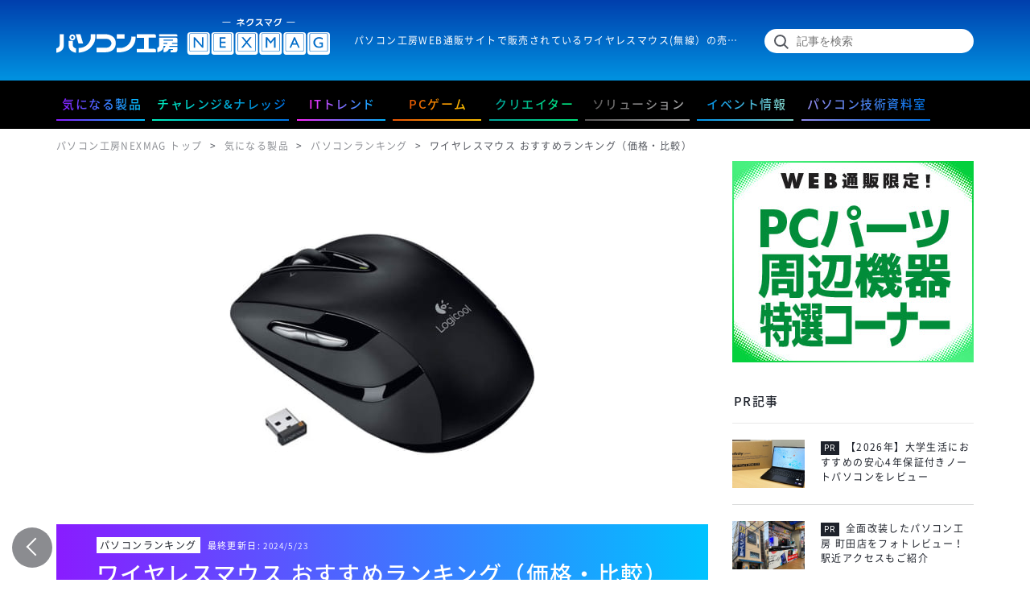

--- FILE ---
content_type: text/html; charset=UTF-8
request_url: https://www.pc-koubou.jp/magazine/38269?utm_medium=ec&utm_campaign=news&utm_content=nonpay
body_size: 11158
content:
<!DOCTYPE html>
<html lang="ja">
<head prefix="og: http://ogp.me/ns# fb: http://ogp.me/ns/fb#">
	<meta charset="UTF-8">
		<meta name="robots" content="index,follow" />
		<meta name="viewport" content="width=device-width, initial-scale=1.0, minimum-scale=1.0, shrink-to-fit=no">
	<meta http-equiv="X-UA-Compatible" content="ie=edge">
			<title>ワイヤレスマウス おすすめランキング（価格・比較） | パソコン工房 NEXMAG</title>
	
	<link rel="manifest" href="/magazine/manifest.json">
	<link href="//pckoubou-f-s.snva.jp/css/naviplus_suggest.css" rel="stylesheet" crossorigin type="text/css" />
	<link href="https://fonts.googleapis.com/css?family=Roboto:100,300,400,700,700italic" rel="stylesheet">

  <link rel="stylesheet" href="/magazine/assets/css/magnific-popup.css?20211112-1600">
	<link rel="stylesheet" href="/magazine/assets/css/swiper.css?20211112-1600">
	<link rel="stylesheet" href="/magazine/assets/css/common2.css?20211112-1600">
	<link rel="stylesheet" media="screen and (max-width: 768px)" href="/magazine/assets/css/common_sp.css?20211112-1600">
		<link rel="stylesheet" href="/magazine/assets/css/post.css?20211112-1600">
	<link rel="stylesheet" media="screen and (max-width: 768px)" href="/magazine/assets/css/post_sp.css?20211112-1600">
	  <link rel="stylesheet" href="/user_data/packages/responsive/_asset/css/json.css?ver=2022111619">
	<!--[if lt IE 9]>
	<script src="/magazine/assets/js/html5shiv.min.js"></script>
	<![endif]-->
		
<!-- All in One SEO Pack 2.4.4.1 by Michael Torbert of Semper Fi Web Design[-1,-1] -->
<meta name="description"  content="パソコン工房WEB通販サイトで販売されているワイヤレスマウス(無線）の売れ筋をリアルタイムでランキング形式でお届けします。現在のトレンドが一目で分かるランキングです。ぜひ購入の際の参考にしてみてください。" />

<meta name="keywords"  content="ワイヤレスマウス,無線マウス,マウス,ランキング,pcパーツ,パソコン周辺機器" />

<link rel="canonical" href="https://www.pc-koubou.jp/magazine/38269" />
<meta property="og:title" content="ワイヤレスマウス おすすめランキング（価格・比較） | パソコン工房 NEXMAG" />
<meta property="og:type" content="article" />
<meta property="og:url" content="https://www.pc-koubou.jp/magazine/38269" />
<meta property="og:image" content="https://www.pc-koubou.jp/magazine/wp-content/uploads/2020/05/wireless_mouse_main.jpg" />
<meta property="og:site_name" content="パソコン工房 NEXMAG［ネクスマグ］" />
<meta property="fb:app_id" content="146311669479638" />
<meta property="og:description" content="パソコン工房WEB通販サイトで販売されているワイヤレスマウス(無線）の売れ筋をリアルタイムでランキング形式でお届けします。現在のトレンドが一目で分かるランキングです。ぜひ購入の際の参考にしてみてください。" />
<meta property="article:published_time" content="2020-06-01T18:18:27Z" />
<meta property="article:modified_time" content="2024-08-28T15:58:46Z" />
<meta name="twitter:card" content="summary_large_image" />
<meta name="twitter:title" content="ワイヤレスマウス おすすめランキング（価格・比較） | パソコン工房 NEXMAG" />
<meta name="twitter:description" content="パソコン工房WEB通販サイトで販売されているワイヤレスマウス(無線）の売れ筋をリアルタイムでランキング形式でお届けします。現在のトレンドが一目で分かるランキングです。ぜひ購入の際の参考にしてみてください。" />
<meta name="twitter:image" content="https://www.pc-koubou.jp/magazine/wp-content/uploads/2020/05/wireless_mouse_main.jpg" />
<meta itemprop="image" content="https://www.pc-koubou.jp/magazine/wp-content/uploads/2020/05/wireless_mouse_main.jpg" />
<!-- /all in one seo pack -->
<link rel='stylesheet' id='wordpress-popular-posts-css-css'  href='https://www.pc-koubou.jp/magazine/wp-content/plugins/wordpress-popular-posts/public/css/wpp.css?ver=4.0.13' type='text/css' media='all' />
<script type='text/javascript'>
/* <![CDATA[ */
var wpp_params = {"sampling_active":"1","sampling_rate":"300","ajax_url":"https:\/\/www.pc-koubou.jp\/magazine\/wp-admin\/admin-ajax.php","action":"update_views_ajax","ID":"38269","token":"426ff31215"};
/* ]]> */
</script>
<script type='text/javascript' src='https://www.pc-koubou.jp/magazine/wp-content/plugins/wordpress-popular-posts/public/js/wpp.js?ver=4.0.13'></script>
<script type='text/javascript' src='https://www.pc-koubou.jp/magazine/wp-includes/js/jquery/jquery.js'></script>
<script type='text/javascript'>
/* <![CDATA[ */
var zilla_likes = {"ajaxurl":"https:\/\/www.pc-koubou.jp\/magazine\/wp-admin\/admin-ajax.php"};
/* ]]> */
</script>
<script type='text/javascript' src='https://www.pc-koubou.jp/magazine/wp-content/plugins/zilla-likes/scripts/zilla-likes.js?ver=4.9.2'></script>
<link rel='prev' title='有線マウス おすすめランキング（価格・比較）' href='https://www.pc-koubou.jp/magazine/38264' />
<link rel='next' title='映像ディレクター：ドキュメンタリー番組やミュージックビデオの現場で対象の本質に迫る' href='https://www.pc-koubou.jp/magazine/32355' />
<style type="text/css">.broken_link, a.broken_link {
	text-decoration: line-through;
}</style>		<meta name="theme-color" content="#1e222b">
<link rel="shortcut icon" href="/magazine/favicon.ico">
<link rel="icon" type="image/x-icon" href="/magazine/favicon.ico">
<link rel="icon" type="image/png" sizes="16x16" href="/magazine/icons/favicon-16x16.png">
<link rel="icon" type="image/png" sizes="32x32" href="/magazine/icons/favicon-32x32.png">
<link rel="icon" type="image/png" sizes="96x96" href="/magazine/icons/favicon-96x96.png">
<link rel="icon" type="image/png" sizes="192x192" href="/magazine/icons/favicon-192x192.png">
<link href="/magazine/icons/apple-touch-icon-180x180.png" rel="apple-touch-icon" sizes="180x180">
<link href="/magazine/icons/apple-touch-icon-120x120.png" rel="apple-touch-icon" sizes="120x120">
<link href="/magazine/icons/apple-touch-icon-114x114.png" rel="apple-touch-icon" sizes="114x114">
<link href="/magazine/icons/apple-touch-icon-114x114.png" rel="apple-touch-icon">
<link rel="mask-icon" href="/magazine/icons/favicon.svg" color="#ffffff" />
<meta name="msapplication-TileColor" content="#ffffff">
<meta name="msapplication-TileImage" content="/magazine/icons/mstile-144x144.png">
<meta name="apple-mobile-web-app-capable" content="yes">
<link rel="apple-touch-startup-image" href="/magazine/assets/images/splash/screen-640x1136.png" media="(device-width: 320px) and (device-height: 568px) and (-webkit-device-pixel-ratio: 2) and (orientation: portrait)">
<link rel="apple-touch-startup-image" href="/magazine/assets/images/splash/screen-750x1334.png" media="(device-width: 375px) and (device-height: 667px) and (-webkit-device-pixel-ratio: 2) and (orientation: portrait)">
<link rel="apple-touch-startup-image" href="/magazine/assets/images/splash/screen-1242x2208.png" media="(device-width: 414px) and (device-height: 736px) and (-webkit-device-pixel-ratio: 3) and (orientation: portrait)">
<link rel="apple-touch-startup-image" href="/magazine/assets/images/splash/screen-1125x2436.png" media="(device-width: 375px) and (device-height: 812px) and (-webkit-device-pixel-ratio: 3) and (orientation: portrait)">
<link rel="apple-touch-startup-image" href="/magazine/assets/images/splash/screen-1536x2048.png" media="(min-device-width: 768px) and (max-device-width: 1024px) and (-webkit-min-device-pixel-ratio: 2) and (orientation: portrait)">
<link rel="apple-touch-startup-image" href="/magazine/assets/images/splash/screen-1668x2224.png" media="(min-device-width: 834px) and (max-device-width: 834px) and (-webkit-min-device-pixel-ratio: 2) and (orientation: portrait)">
<link rel="apple-touch-startup-image" href="/magazine/assets/images/splash/screen-2048x2732.png" media="(min-device-width: 1024px) and (max-device-width: 1024px) and (-webkit-min-device-pixel-ratio: 2) and (orientation: portrait)">
	<script type="application/ld+json">
  {
    "@context": "http://schema.org",
    "@type": "NewsArticle",
    "mainEntityOfPage": {
      "@type": "WebPage",
      "@id": "https://www.pc-koubou.jp/magazine/38269"
    },
    "headline": "ワイヤレスマウス おすすめランキング（価格・比較）",
    "image": {
      "@type": "ImageObject",
      "url": "https://www.pc-koubou.jp/magazine/wp-content/uploads/2020/05/wireless_mouse_main.jpg",
      "width": 1200,
      "height": 675    },
    "datePublished": "2020-06-01",
    "dateModified": "2024-05-23",
    "author": {
      "@type": "Person",
      "name": "マーケ担当 4号"
    },
     "publisher": {
      "@type": "Organization",
      "name": "パソコン工房NEXMAG",
      "logo": {
        "@type": "ImageObject",
        "url": "https://www.pc-koubou.jp/magazine/assets/images/common/logo_s.png",
        "width": 360,
        "height": 48
      }
    },
    "description": "パソコン工房WEB通販サイトで販売されているワイヤレスマウス(無線）の売れ筋をリアルタイムでランキング形式でお届けします。現在のトレンドが一目で分かるランキングです。ぜひ購入の際の参考にしてみてください。"
  }
</script>
<!--ga Tracing-->
<script>
  (function(i,s,o,g,r,a,m){i['GoogleAnalyticsObject']=r;i[r]=i[r]||function(){
  (i[r].q=i[r].q||[]).push(arguments)},i[r].l=1*new Date();a=s.createElement(o),
  m=s.getElementsByTagName(o)[0];a.async=1;a.src=g;m.parentNode.insertBefore(a,m)
  })(window,document,'script','//www.google-analytics.com/analytics.js','ga');

  ga('create', 'UA-157587-34', 'auto', {'cookiePath': '/magazine/'});
  ga('send', 'pageview');

</script>
<!--ga Tracing-->
<!-- Google Tag Manager -->
<script>(function(w,d,s,l,i){w[l]=w[l]||[];w[l].push({'gtm.start':
new Date().getTime(),event:'gtm.js'});var f=d.getElementsByTagName(s)[0], j=d.createElement(s),dl=l!='dataLayer'?'&l='+l:'';j.async=true;j.src=
'https://www.googletagmanager.com/gtm.js?id='+i+dl;f.parentNode.insertBefore(j,f);
})(window,document,'script','dataLayer','GTM-N33CR44');</script>
<!-- End Google Tag Manager -->
</head>
<body class="single">
<!-- Google Tag Manager (noscript) -->
<noscript><iframe src="https://www.googletagmanager.com/ns.html?id=GTM-N33CR44"
height="0" width="0" style="display:none;visibility:hidden"></iframe></noscript>
<!-- End Google Tag Manager (noscript) -->
<div id="fb-root"></div>
<script>(function(d, s, id) {
	var js, fjs = d.getElementsByTagName(s)[0];
	if (d.getElementById(id)) return;
	js = d.createElement(s); js.id = id;
	js.src = 'https://connect.facebook.net/ja_JP/sdk.js#xfbml=1&version=v2.11';
	fjs.parentNode.insertBefore(js, fjs);
}(document, 'script', 'facebook-jssdk'));</script>
	<header>
		<div class="header-upper">
						<a href="https://www.pc-koubou.jp/magazine/" id="header-logo"><img src="/magazine/assets/images/common/logo.svg" alt="NEXMAG[ネクスマグ] パソコン工房" width="438" height="58"></a>
									<p>パソコン工房WEB通販サイトで販売されているワイヤレスマウス(無線）の売れ筋をリアルタイムでランキング形式でお届けします。現在のトレンドが一目で分かるランキングです。ぜひ購入の際の参考にしてみてください。</p>
						<form action="/magazine/search/" target="_top">
				<input type="text" name="q" id="search-header" placeholder="記事を検索" autocomplete="off">
				<input type="hidden" name="fmt" value="json"><input type="hidden" name="s1" value="3"><input type="hidden" name="limit" value="12">
				<input type="hidden" value="3" id="categoryID"><input type="hidden" name="searchbox" value="1">
				<input type="submit" value="検索" id="submit-header">
			</form>
		</div>
		<nav id="nav-head">
			<div class="container">
				<ul class="nav-header">
					<!-- <li><a href="https://www.pc-koubou.jp/magazine/" class="btn-top"><span>TOP</span></a></li> -->
					<li><a href="https://www.pc-koubou.jp/magazine/product" class="btn-product"><span>気になる製品</span></a></li>
					<li><a href="https://www.pc-koubou.jp/magazine/challenge" class="btn-challenge"><span>チャレンジ&amp;ナレッジ</span></a></li>
					<li><a href="https://www.pc-koubou.jp/magazine/trend" class="btn-trend"><span>ITトレンド</span></a></li>
					<li><a href="https://www.pc-koubou.jp/magazine/pcgame" class="btn-pcgame"><span>PCゲーム</span></a></li>
					<li><a href="https://www.pc-koubou.jp/magazine/creator" class="btn-creator"><span>クリエイター</span></a></li>
					<li><a href="https://www.pc-koubou.jp/magazine/solution" class="btn-solution"><span>ソリューション</span></a></li>
					<li><a href="https://www.pc-koubou.jp/magazine/event-info" class="btn-event-info"><span>イベント情報</span></a></li>
          <li><a href="https://www.pc-koubou.jp/magazine/references" class="btn-references"><span>パソコン技術資料室</span></a></li>
				</ul>
			</div>
		</nav>
	</header>
	<div id="menu">
		<div class="menu-upper">
			<a href="https://www.pc-koubou.jp/magazine/" class="btn-home">パソコン工房NEXMAGトップへ</a>
			<form action="/magazine/search/" target="_top">
				<input type="text" name="q" id="search-menu" placeholder="記事を検索" autocomplete="off">
				<input type="hidden" name="fmt" value="json"><input type="hidden" name="s1" value="3"><input type="hidden" name="limit" value="12">
				<input type="hidden" value="3" id="categoryID">
        <input type="hidden" name="searchbox" value="1">
				<input type="submit" value="検索" id="submit-menu">
			</form>
		</div>
		<nav>
			<div class="menu-categories">
				<span class="title">記事カテゴリ</span>
				<ul class="nav-menu">
					<li><a href="https://www.pc-koubou.jp/magazine/product">気になる製品</a></li>
					<li><a href="https://www.pc-koubou.jp/magazine/challenge">チャレンジ&amp;ナレッジ</a></li>
					<li><a href="https://www.pc-koubou.jp/magazine/trend">ITトレンド</a></li>
					<li><a href="https://www.pc-koubou.jp/magazine/pcgame">PCゲーム</a></li>
					<li><a href="https://www.pc-koubou.jp/magazine/creator">クリエイター</a></li>
					<li><a href="https://www.pc-koubou.jp/magazine/solution">ソリューション</a></li>
          <li><a href="https://www.pc-koubou.jp/magazine/event-info">イベント情報</a></li>
          <li><a href="https://www.pc-koubou.jp/magazine/references">パソコン技術資料室</a></li>
				</ul>
			</div>
			<div class="menu-pages">
				<ul class="nav-menu">
					<li><a href="https://www.pc-koubou.jp/magazine/about">パソコン工房NEXMAGとは？</a></li>				</ul>
			</div>
		</nav>
	</div>
	<!-- /#menu -->
	<a href="#" class="btn-menu"></a>
	<div id="main">
		<div id="contents">
			<ul id="breadcrumb" itemscope itemtype="http://schema.org/BreadcrumbList">
				<li itemprop="itemListElement" itemscope itemtype="http://schema.org/ListItem"><a itemprop="item" href="https://www.pc-koubou.jp/magazine/"><span itemprop="name">パソコン工房NEXMAG トップ</span></a><meta itemprop="position" content="1" /></li>
								<li itemprop="itemListElement" itemscope itemtype="http://schema.org/ListItem"><a itemprop="item" href="https://www.pc-koubou.jp/magazine/product"><span itemprop="name">気になる製品</span></a><meta itemprop="position" content="2" /></li>
								<li itemprop="itemListElement" itemscope itemtype="http://schema.org/ListItem"><a itemprop="item" href="https://www.pc-koubou.jp/magazine/product/ranking"><span itemprop="name">パソコンランキング</span></a><meta itemprop="position" content="3" /></li>
								<li><span>ワイヤレスマウス おすすめランキング（価格・比較）</span></li>
			</ul>
			
							<article class="product">
			
						<div id="main-image" class="">
							<img width="810" height="450" src="https://www.pc-koubou.jp/magazine/wp-content/uploads/2020/05/wireless_mouse_main-810x450.jpg" class="attachment-main_large size-main_large wp-post-image" alt="" />						</div>
			<img width="480" height="320" src="https://www.pc-koubou.jp/magazine/wp-content/uploads/2020/05/wireless_mouse_main-480x320.jpg" class="attachment-main_thumb size-main_thumb wp-post-image" alt="" id="main-thumb" />							<div id="keywords" data-keywords="ワイヤレスマウス;無線マウス;マウス;ランキング;PCパーツ;パソコン周辺機器"></div><!-- NaviPlusキーワード -->
				<div id="title-block">
					<a href="https://www.pc-koubou.jp/magazine/product/ranking" class="post-cat">パソコンランキング</a><span class="modified">最終更新日: <time id="lastmodified-date" datetime="2024-05-23" itemprop="dateModified">2024/5/23</time></span><span id="post-date-nv">20240523</span>
					<h1 id="post-title" itemprop="headline">ワイヤレスマウス おすすめランキング（価格・比較）</h1>
					<ul class="tags"><li><a href="https://www.pc-koubou.jp/magazine/tag/%e3%83%a9%e3%83%b3%e3%82%ad%e3%83%b3%e3%82%b0" rel="tag">ランキング</a></li><li><a href="https://www.pc-koubou.jp/magazine/tag/%e5%91%a8%e8%be%ba%e6%a9%9f%e5%99%a8" rel="tag">周辺機器</a></li></ul>				</div>
				<div id="sns-block">
					<!--<div class="like"><span class="like-bar"></span><span class="like-num">12<span class="n">N!</span></span></div>-->
					<ul>
						<li><div class="fb-like" data-href="https://www.pc-koubou.jp/magazine/38269" data-layout="button_count" data-action="like" data-size="small" data-show-faces="false" data-share="false"></div></li>
						<li><a href="https://twitter.com/share" class="twitter-share-button" data-show-count="horizontal">Tweet</a><script async src="//platform.twitter.com/widgets.js" charset="utf-8"></script></li>
						<li><a href="http://b.hatena.ne.jp/entry/" class="hatena-bookmark-button" data-hatena-bookmark-layout="basic-label" data-hatena-bookmark-lang="ja" data-hatena-bookmark-height="20" title="このエントリーをはてなブックマークに追加"><img src="https://b.st-hatena.com/images/entry-button/button-only@2x.png" alt="このエントリーをはてなブックマークに追加" width="20" height="20" style="border: none;" /></a><script type="text/javascript" src="https://b.st-hatena.com/js/bookmark_button.js" charset="utf-8" async="async"></script></li>
						<li><div class="line-it-button" style="display: none;" data-lang="ja" data-type="share-a" data-url="https://www.pc-koubou.jp/magazine/38269"></div>
 <script src="https://d.line-scdn.net/r/web/social-plugin/js/thirdparty/loader.min.js" async="async" defer="defer"></script></li>
						<li><a data-pocket-label="pocket" data-pocket-count="none" class="pocket-btn" data-lang="en"></a><script type="text/javascript">!function(d,i){if(!d.getElementById(i)){var j=d.createElement("script");j.id=i;j.src="https://widgets.getpocket.com/v1/j/btn.js?v=1";var w=d.getElementById(i);d.body.appendChild(j);}}(document,"pocket-btn-js");</script></li>
					</ul>
				</div>
				<div id="body-block">
					<p id="overview" class="overview">
パソコン工房WEB通販サイトで販売されているワイヤレスマウスの売れ筋をリアルタイムでランキング形式でお届けします。現在のトレンドが一目で分かるランキングです。ぜひ購入の際の参考にしてみてください。					</p>
					<nav id="toc">
						<span id="title-toc">目次</span>
						<ul>
<li><a href="#section00">PCパーツ・周辺機器特選コーナーに注目！</a></li>
<li><a href="#section01">ワイヤレスマウスおすすめ 売れ筋ランキングTOP30</a></li>
</ul>
					</nav>
					<div id="post-content">
<h2 id="section00"><span class="ttl">PCパーツ・周辺機器特選コーナーに注目！</span></h2>
<p>パソコン工房では、WEB通販限定の特選PCパーツ・周辺機器を紹介中です！PCパーツではグラフィックカードやCPUクーラー、周辺機器ではキーボードやマウス、モニターなど、さまざまなラインナップの商品をご用意しております。<br />
また、単品5,000円（税込）以上のPCパーツ・周辺機器をご購入の際は送料無料となっておりますのでぜひご活用ください！<br />
※価格・仕様は予告なく変更となる場合がございます。</p>
<p><a href="https://www.pc-koubou.jp/goods/parts_goods_tokusen.php?utm_source=nexmag&#038;utm_medium=recommend&#038;utm_campaign=38269&#038;utm_content=nonpay" target="_blank"><img class="aligncenter title="PCパーツ買うなら！セットがお得" src="https://www.pc-koubou.jp/magazine/wp-content/uploads/2023/09/parts_goods_tokusen_300.jpg" width="300" /></a></p>
<h2 id="section01"><span class="ttl">ワイヤレスマウスおすすめ 売れ筋ランキングTOP30</span></h2>
<p>パソコン工房WEB通販サイトで販売されているワイヤレスマウスの売れ筋をリアルタイムでランキング形式でお届けします。現在のトレンドが一目で分かるランキングです。ぜひ購入の際の参考にしてみてください。</p>
<div class="SJ-items" data-sj-title2="ワイヤレスマウス売れ筋ランキング" data-sj-comment="" data-sj-prm="s4=マウス&#038;exq=中古&#038;sn1[]=有線/無線##無線&#038;sn1[]=有線/無線##有線/無線 両対応&#038;sn1[]=有線/無線##有線・無線 両対応&#038;sort=Reco_purchase,Reco_access&#038;limit=30&#038;s2b=通常&#038;cache_t=30" data-sj-layout="1" data-sj-tab="" data-sj-ranking="true" data-sj-previous="utm_source=nexmag&#038;utm_medium=content&#038;utm_campaign=38269&#038;utm_content=nonpay"> </div>
					</div>
				</div>
				<!-- /#body-block -->
				<div class="rel-links">
					<p><a href="https://www.pc-koubou.jp/category/041202.html?utm_source=nexmag&#038;utm_medium=content&#038;utm_campaign=38269&#038;utm_content=nonpay" target="_blank" rel="noopener" class="rel-link">パソコン工房で マウス一覧 を見る</a></p>
<p><a class="rel-link" href="https://www.pc-koubou.jp/goods/device.php?utm_source=nexmag&#038;utm_medium=content&#038;utm_campaign=38269&#038;utm_content=nonpay" target="_blank" rel="noopener">パソコン工房で 周辺機器 を見る</a></p>
				</div>
				<div id="profile">
										<img src="https://www.pc-koubou.jp/magazine/wp-content/uploads/2019/09/7e7db0c3941a7dbb970168b06b0aec9c.jpg" alt="" width="80" height="80">
											<div id="prof-title">
							ライタープロフィール
							<span id="prof-name">マーケ担当 4号</span>
						</div>
						<p>NEXMAGの記事でキャンペーンなどを企画するマーケティング担当スタッフ。日々ネットの最新トレンドを追いながら今日も記事づくりに奮闘中。</p>
				</div>
				<div class="post-like"><span class="like-title">いいネ！と思ったらクリック！</span><a href="#" class="zilla-likes" id="zilla-likes-38269" title="Like this"><span class="like-button"></span><span class="like-n"><span class="zilla-likes-count">12</span> <span class="zilla-likes-postfix"></span></span></a></div>
				<div class="soudan-link">
												<p><!--


<p>ボタン上部テキスト</p>




<div>
<a class="rel-link" href="https://www.pc-koubou.jp/info/order_mail.php?pre=nexmag_toiawase" target="_blank" rel="noopener">お問い合わせはこちら</a>
</div>


--></p>
<div><a class="rel-link" href="https://www.pc-koubou.jp/pc/sale_portal.php?pre=nexmag_toiawase&amp;utm_source=nexmag&amp;utm_medium=content&amp;utm_campaign=content_bottom_banner&amp;utm_content=nonpay" target="_blank" rel="noopener">パソコン工房セール特集</a></div>
																				</div>
				<div class="post-share">
					<span class="share-title">この記事をシェアする</span>
					<ul class="btns-share">						<li><a href="http://www.facebook.com/share.php?u=https://www.pc-koubou.jp/magazine/38269&t=ワイヤレスマウス おすすめランキング（価格・比較）+%7C+%E3%83%91%E3%82%BD%E3%82%B3%E3%83%B3%E5%B7%A5%E6%88%BF+NEXMAG" class="btn-share btn-share-f" target="_blank">Facebook</a></li>
						<li><a href="http://twitter.com/share?url=https://www.pc-koubou.jp/magazine/38269&text=ワイヤレスマウス おすすめランキング（価格・比較）+%7C+%E3%83%91%E3%82%BD%E3%82%B3%E3%83%B3%E5%B7%A5%E6%88%BF+NEXMAG" class="btn-share btn-share-t" target="_blank">X</a></li>
						<li><a href="http://b.hatena.ne.jp/entry/https://www.pc-koubou.jp/magazine/38269" class="btn-share btn-share-h" target="_blank">はてなブックマーク</a></li>
						<li><a href="http://line.me/R/msg/text/?ワイヤレスマウス おすすめランキング（価格・比較）+%7C+%E3%83%91%E3%82%BD%E3%82%B3%E3%83%B3%E5%B7%A5%E6%88%BF+NEXMAG%0D%0Ahttps://www.pc-koubou.jp/magazine/38269" class="btn-share btn-share-l" target="_blank">LINE</a></li>
						<li><a href="http://getpocket.com/edit?url=https://www.pc-koubou.jp/magazine/38269&title=ワイヤレスマウス おすすめランキング（価格・比較）+%7C+%E3%83%91%E3%82%BD%E3%82%B3%E3%83%B3%E5%B7%A5%E6%88%BF+NEXMAG" class="btn-share btn-share-p" onclick="window.open(this.href, 'PCwindow', 'width=550, height=350, menubar=no, toolbar=no, scrollbars=yes'); return false;">Pocket</a></li>
					</ul>
				</div>
			</article>
					
<div class="related-article">
	<h2 class="title-related">関連記事</h2>
	<ul class="articles">
        <li class=""><a href="https://www.pc-koubou.jp/magazine/38264">
              <img src="https://www.pc-koubou.jp/magazine/wp-content/uploads/2020/05/wired_mouse_main-480x320.jpg" alt="有線マウス おすすめランキング（価格・比較）のイメージ画像" width="180" height="120">
            </a>
      <div class="post-desc ">
        <span class="cat ranking"><span>パソコンランキング</span></span>        <a href="https://www.pc-koubou.jp/magazine/38264" class="post-title">有線マウス おすすめランキング（価格・比較）</a>
                  <time datetime="2024-05-23">2024/5/23</time>
              </div>
    </li>
        <li class=""><a href="https://www.pc-koubou.jp/magazine/37178">
              <img src="https://www.pc-koubou.jp/magazine/wp-content/uploads/2020/05/mouse-480x320.jpg" alt="ゲーミングマウスおすすめランキング（価格・比較）のイメージ画像" width="180" height="120">
            </a>
      <div class="post-desc ">
        <span class="cat ranking"><span>パソコンランキング</span></span>        <a href="https://www.pc-koubou.jp/magazine/37178" class="post-title">ゲーミングマウスおすすめランキング（価格・比較）</a>
                  <time datetime="2024-06-18">2024/6/18</time>
              </div>
    </li>
        <li class=""><a href="https://www.pc-koubou.jp/magazine/37685">
              <img src="https://www.pc-koubou.jp/magazine/wp-content/uploads/2020/05/mousepad_main_2005-480x320.jpg" alt="ゲーミングマウスパッドおすすめランキング（価格・比較）のイメージ画像" width="180" height="120">
            </a>
      <div class="post-desc ">
        <span class="cat ranking"><span>パソコンランキング</span></span>        <a href="https://www.pc-koubou.jp/magazine/37685" class="post-title">ゲーミングマウスパッドおすすめランキング（価格・比較）</a>
                  <time datetime="2024-05-17">2024/5/17</time>
              </div>
    </li>
        <li class=""><a href="https://www.pc-koubou.jp/magazine/37561">
              <img src="https://www.pc-koubou.jp/magazine/wp-content/uploads/2020/05/headphone_ranking_main-480x320.jpg" alt="ゲーミングヘッドセットおすすめランキング（価格・比較）のイメージ画像" width="180" height="120">
            </a>
      <div class="post-desc ">
        <span class="cat ranking"><span>パソコンランキング</span></span>        <a href="https://www.pc-koubou.jp/magazine/37561" class="post-title">ゲーミングヘッドセットおすすめランキング（価格・比較）</a>
                  <time datetime="2024-05-16">2024/5/16</time>
              </div>
    </li>
        <li class=""><a href="https://www.pc-koubou.jp/magazine/37284">
              <img src="https://www.pc-koubou.jp/magazine/wp-content/uploads/2020/05/gaming_keybord_main-480x320.jpg" alt="ゲーミングキーボードおすすめランキング（価格・比較）のイメージ画像" width="180" height="120">
            </a>
      <div class="post-desc ">
        <span class="cat ranking"><span>パソコンランキング</span></span>        <a href="https://www.pc-koubou.jp/magazine/37284" class="post-title">ゲーミングキーボードおすすめランキング（価格・比較）</a>
                  <time datetime="2024-05-16">2024/5/16</time>
              </div>
    </li>
    	</ul>
</div>
<!-- /.related-article -->
		</div>
		<!-- /#contents -->
		<div id="sidebar">
					<a href="https://www.pc-koubou.jp/goods/parts_goods_tokusen.php?utm_source=nexmag&utm_media=recommend&utm_campaign=38269&utm_content=nonpay" class="banner-side" target="_blank"><img src="https://www.pc-koubou.jp/magazine/wp-content/uploads/2023/09/parts_goods_tokusen_300.jpg" alt="https://www.pc-koubou.jp/magazine/wp-content/uploads/2023/09/parts_goods_tokusen_300.jpg" width="300" height="250"></a>
				<nav>
				<h2>PR記事</h2>
		<ul class="pr-posts">
									<li class="">
							<a href="https://www.pc-koubou.jp/magazine/99846"><img width="480" height="320" src="https://www.pc-koubou.jp/magazine/wp-content/uploads/2026/01/nexmag_campus_2026_kv-480x320.jpg" class="attachment-main_thumb size-main_thumb wp-post-image" alt="" /></a>
							<div class="post-desc product">
								<a href="https://www.pc-koubou.jp/magazine/99846" class="post-title pr">【2026年】大学生活におすすめの安心4年保証付きノートパソコンをレビュー</a>
							</div>
						</a></li>
									<li class="">
							<a href="https://www.pc-koubou.jp/magazine/98438"><img width="480" height="320" src="https://www.pc-koubou.jp/magazine/wp-content/uploads/2025/09/machida_renewal_kv0919-480x320.jpg" class="attachment-main_thumb size-main_thumb wp-post-image" alt="" /></a>
							<div class="post-desc event-info">
								<a href="https://www.pc-koubou.jp/magazine/98438" class="post-title pr">全面改装したパソコン工房 町田店をフォトレビュー！駅近アクセスもご紹介</a>
							</div>
						</a></li>
									<li class="">
							<a href="https://www.pc-koubou.jp/magazine/97907"><img width="480" height="320" src="https://www.pc-koubou.jp/magazine/wp-content/uploads/2025/07/office_2016_2019_eos_kv-480x320.jpg" class="attachment-main_thumb size-main_thumb wp-post-image" alt="" /></a>
							<div class="post-desc trend">
								<a href="https://www.pc-koubou.jp/magazine/97907" class="post-title pr">Office 2016・2019 サポート終了にともなう乗り換え解説</a>
							</div>
						</a></li>
									<li class="">
							<a href="https://www.pc-koubou.jp/magazine/97326"><img width="480" height="320" src="https://www.pc-koubou.jp/magazine/wp-content/uploads/2025/06/nexmag_pb_kv-480x320.jpg" class="attachment-main_thumb size-main_thumb wp-post-image" alt="" /></a>
							<div class="post-desc product">
								<a href="https://www.pc-koubou.jp/magazine/97326" class="post-title pr">パソコン工房オリジナル・セレクト商品 ハイコスパ5選</a>
							</div>
						</a></li>
									<li class="">
							<a href="https://www.pc-koubou.jp/magazine/92322"><img width="480" height="320" src="https://www.pc-koubou.jp/magazine/wp-content/uploads/2024/10/nexmag_windows10-11_kv-480x320.jpg" class="attachment-main_thumb size-main_thumb wp-post-image" alt="" /></a>
							<div class="post-desc trend">
								<a href="https://www.pc-koubou.jp/magazine/92322" class="post-title pr">Windows 11にアップグレードすべきか、買い替えるべきか？</a>
							</div>
						</a></li>
					</ul>
			<h2>ピックアップ</h2>
		<ul class="pr-posts">
									<li class="new"><a href="https://www.pc-koubou.jp/magazine/92738">
							<img width="480" height="320" src="https://www.pc-koubou.jp/magazine/wp-content/uploads/2024/11/nexmag_ryzen7_9800x3d_v2_kv-480x320.jpg" class="attachment-main_thumb size-main_thumb wp-post-image" alt="" /></a>
							<div class="post-desc product">
								<a href="https://www.pc-koubou.jp/magazine/92738" class="post-title">AMD Ryzen 9000X3D シリーズ プロセッサー 発売情報・ベンチマークレビュー</a>
							</div>
						</li>
										<li class=""><a href="https://www.pc-koubou.jp/magazine/99846">
							<img width="480" height="320" src="https://www.pc-koubou.jp/magazine/wp-content/uploads/2026/01/nexmag_campus_2026_kv-480x320.jpg" class="attachment-main_thumb size-main_thumb wp-post-image" alt="" /></a>
							<div class="post-desc product">
								<a href="https://www.pc-koubou.jp/magazine/99846" class="post-title pr">【2026年】大学生活におすすめの安心4年保証付きノートパソコンをレビュー</a>
							</div>
						</li>
										<li class=""><a href="https://www.pc-koubou.jp/magazine/99018">
							<img width="480" height="320" src="https://www.pc-koubou.jp/magazine/wp-content/uploads/2025/10/nexmag_prism_kv-480x320.jpg" class="attachment-main_thumb size-main_thumb wp-post-image" alt="" /></a>
							<div class="post-desc product">
								<a href="https://www.pc-koubou.jp/magazine/99018" class="post-title">プリズムカット・ハーフミラーで魅せる「RGB Build」ゲーミングPCをフォトレビュー</a>
							</div>
						</li>
										<li class=""><a href="https://www.pc-koubou.jp/magazine/98340">
							<img width="480" height="320" src="https://www.pc-koubou.jp/magazine/wp-content/uploads/2025/08/nexmag_ltk_kv2-480x320.jpg" class="attachment-main_thumb size-main_thumb wp-post-image" alt="" /></a>
							<div class="post-desc event-info">
								<a href="https://www.pc-koubou.jp/magazine/98340" class="post-title">LEVEL∞ × League The k4sen オフィシャル オリジナルデザイン ゲーミングノートPCを最速レビュー！LTKオフラインイベントレポート</a>
							</div>
						</li>
										<li class=""><a href="https://www.pc-koubou.jp/magazine/83370">
							<img width="480" height="320" src="https://www.pc-koubou.jp/magazine/wp-content/uploads/2023/10/nexmag_windows10_kv-480x320.jpg" class="attachment-main_thumb size-main_thumb wp-post-image" alt="" /></a>
							<div class="post-desc trend">
								<a href="https://www.pc-koubou.jp/magazine/83370" class="post-title pr">Windows 10 サポート終了にともなう乗り換え徹底解説</a>
							</div>
						</li>
						</ul>
	</nav>
					<a href="https://www.pc-koubou.jp/goods/device.php?utm_source=nexmag&utm_medium=content&utm_campaign=38269&utm_content=nonpay" class="banner-side" target="_blank"><img src="https://www.pc-koubou.jp/magazine/wp-content/uploads/2023/05/nexmag_shuhenkiki_300.jpg" alt="https://www.pc-koubou.jp/magazine/wp-content/uploads/2023/05/nexmag_shuhenkiki_300.jpg" width="300" height="250"></a>
				<nav>
		<h2>人気記事ランキング</h2>
		
<!-- WordPress Popular Posts Plugin v4.0.13 [PHP] [weekly] [views] [custom] -->
<table class="nav-ranking"><tr><th class="rank1">1</th><td class="thumb"><a href="https://www.pc-koubou.jp/magazine/38812"><img src="https://www.pc-koubou.jp/magazine/wp-content/uploads/2020/06/dw-480x320.jpg" alt="Excel ドロップダウンリスト（プルダウン）を作成する方法"></a></td><td class="challenge"><a href="https://www.pc-koubou.jp/magazine/38812">Excel ドロップダウンリスト（プルダウン）を作成する方法</a></td></tr>
<tr><th class="rank2">2</th><td class="thumb"><a href="https://www.pc-koubou.jp/magazine/35994"><img src="https://www.pc-koubou.jp/magazine/wp-content/uploads/2020/04/windows10_screenshot_main-480x320.jpg" alt="Windows スクリーンショットを撮る4つの方法"></a></td><td class="trend"><a href="https://www.pc-koubou.jp/magazine/35994">Windows スクリーンショットを撮る4つの方法</a></td></tr>
<tr><th class="rank3">3</th><td class="thumb"><a href="https://www.pc-koubou.jp/magazine/39164"><img src="https://www.pc-koubou.jp/magazine/wp-content/uploads/2020/06/excel_fix_main-480x320.jpg" alt="Excelで行と列を固定して常に表示させる方法"></a></td><td class="challenge"><a href="https://www.pc-koubou.jp/magazine/39164">Excelで行と列を固定して常に表示させる方法</a></td></tr>
<tr><th class="rank4">4</th><td class="thumb"><a href="https://www.pc-koubou.jp/magazine/41273"><img src="https://www.pc-koubou.jp/magazine/wp-content/uploads/2020/07/ex_cel_no_00-480x320.jpg" alt="Excelで特定のセルを変更できないようにする方法"></a></td><td class="solution"><a href="https://www.pc-koubou.jp/magazine/41273">Excelで特定のセルを変更できないようにする方法</a></td></tr>
<tr><th class="rank5">5</th><td class="thumb"><a href="https://www.pc-koubou.jp/magazine/51946"><img src="https://www.pc-koubou.jp/magazine/wp-content/uploads/2021/05/countif4-1_main-480x320.png" alt="Excelで重複したデータを簡単に確認する方法［COUNTIF関数］"></a></td><td class="solution"><a href="https://www.pc-koubou.jp/magazine/51946">Excelで重複したデータを簡単に確認する方法［COUNTIF関数］</a></td></tr>
</table>
<!-- End WordPress Popular Posts Plugin v4.0.13 -->
			</nav>
				
	<ul class="sns">
		<li><a href="https://www.facebook.com/UNITCOM" target="_blank" class="ico-facebook"></a></li>
		<li><a href="https://twitter.com/pc_koubou_web" target="_blank" class="ico-twitter"></a></li>
		<li><a href="https://page.line.me/pc-koubou" target="_blank" class="ico-lineat"></a></li>
		<li><a href="https://feedly.com/i/subscription/feed/https://www.pc-koubou.jp/magazine/feed" target="_blank" class="ico-feedly"></a></li>
		<li><a href="https://www.pc-koubou.jp/magazine/feed" target="_blank" class="ico-rss"></a></li>
	</ul>

		<nav>
		<h2>注目キーワード</h2>
		<ul class="tag-cloud">
			<li><a href="https://www.pc-koubou.jp/magazine/tag/product-review" class="tag-cloud-link tag-link-108 tag-link-position-1" aria-label="製品レビュー (206 items)">製品レビュー</a></li><li><a href="https://www.pc-koubou.jp/magazine/tag/adobe" class="tag-cloud-link tag-link-187 tag-link-position-2" aria-label="Adobe (180 items)">Adobe</a></li><li><a href="https://www.pc-koubou.jp/magazine/tag/office" class="tag-cloud-link tag-link-148 tag-link-position-3" aria-label="Office (176 items)">Office</a></li><li><a href="https://www.pc-koubou.jp/magazine/tag/excel_use" class="tag-cloud-link tag-link-252 tag-link-position-4" aria-label="Excelの使い方 (118 items)">Excelの使い方</a></li><li><a href="https://www.pc-koubou.jp/magazine/tag/technology" class="tag-cloud-link tag-link-116 tag-link-position-5" aria-label="テクノロジー (117 items)">テクノロジー</a></li><li><a href="https://www.pc-koubou.jp/magazine/tag/%e3%82%a4%e3%83%b3%e3%82%bf%e3%83%93%e3%83%a5%e3%83%bc" class="tag-cloud-link tag-link-140 tag-link-position-6" aria-label="インタビュー (108 items)">インタビュー</a></li><li><a href="https://www.pc-koubou.jp/magazine/tag/windows-10" class="tag-cloud-link tag-link-18 tag-link-position-7" aria-label="Windows 10 (105 items)">Windows 10</a></li><li><a href="https://www.pc-koubou.jp/magazine/tag/intel" class="tag-cloud-link tag-link-107 tag-link-position-8" aria-label="intel (104 items)">intel</a></li><li><a href="https://www.pc-koubou.jp/magazine/tag/e-sports" class="tag-cloud-link tag-link-96 tag-link-position-9" aria-label="eスポーツ (102 items)">eスポーツ</a></li><li><a href="https://www.pc-koubou.jp/magazine/tag/%e3%83%99%e3%83%b3%e3%83%81%e3%83%9e%e3%83%bc%e3%82%af" class="tag-cloud-link tag-link-163 tag-link-position-10" aria-label="ベンチマーク (99 items)">ベンチマーク</a></li><li><a href="https://www.pc-koubou.jp/magazine/tag/photoshop" class="tag-cloud-link tag-link-233 tag-link-position-11" aria-label="Photoshop (99 items)">Photoshop</a></li><li><a href="https://www.pc-koubou.jp/magazine/tag/amd" class="tag-cloud-link tag-link-57 tag-link-position-12" aria-label="AMD (96 items)">AMD</a></li><li><a href="https://www.pc-koubou.jp/magazine/tag/iphone" class="tag-cloud-link tag-link-269 tag-link-position-13" aria-label="iPhone (88 items)">iPhone</a></li><li><a href="https://www.pc-koubou.jp/magazine/tag/cpu" class="tag-cloud-link tag-link-113 tag-link-position-14" aria-label="CPU (75 items)">CPU</a></li><li><a href="https://www.pc-koubou.jp/magazine/tag/mac" class="tag-cloud-link tag-link-267 tag-link-position-15" aria-label="Mac (71 items)">Mac</a></li><li><a href="https://www.pc-koubou.jp/magazine/tag/%e3%82%af%e3%83%aa%e3%82%a8%e3%82%a4%e3%82%bf%e3%83%bc%e4%bb%95%e4%ba%8b%e9%81%93" class="tag-cloud-link tag-link-201 tag-link-position-16" aria-label="クリエイター仕事道 (71 items)">クリエイター仕事道</a></li><li><a href="https://www.pc-koubou.jp/magazine/tag/ios" class="tag-cloud-link tag-link-275 tag-link-position-17" aria-label="iOS (70 items)">iOS</a></li><li><a href="https://www.pc-koubou.jp/magazine/tag/gpu" class="tag-cloud-link tag-link-130 tag-link-position-18" aria-label="GPU (68 items)">GPU</a></li><li><a href="https://www.pc-koubou.jp/magazine/tag/%e3%83%97%e3%83%ad%e3%82%b0%e3%83%a9%e3%83%9f%e3%83%b3%e3%82%b0" class="tag-cloud-link tag-link-145 tag-link-position-19" aria-label="プログラミング (64 items)">プログラミング</a></li><li><a href="https://www.pc-koubou.jp/magazine/tag/%e3%83%86%e3%83%ac%e3%83%af%e3%83%bc%e3%82%af" class="tag-cloud-link tag-link-216 tag-link-position-20" aria-label="テレワーク (57 items)">テレワーク</a></li>		</ul>
	</nav>
</div>
<!-- /#sidebar -->
	</div>
	<!-- /#main -->
<footer>
	<div class="footer-main">
				<nav>
			<div class="footer-categories">
				<ul class="nav-footer">
					<li><a href="https://www.pc-koubou.jp/magazine/product">気になる製品</a></li>
					<li><a href="https://www.pc-koubou.jp/magazine/challenge">チャレンジ&amp;ナレッジ</a></li>
					<li><a href="https://www.pc-koubou.jp/magazine/trend">ITトレンド</a></li>
					<li><a href="https://www.pc-koubou.jp/magazine/pcgame">PCゲーム</a></li>
					<li><a href="https://www.pc-koubou.jp/magazine/creator">クリエイター</a></li>
					<li><a href="https://www.pc-koubou.jp/magazine/solution">ソリューション</a></li>
					<li><a href="https://www.pc-koubou.jp/magazine/event-info">イベント情報</a></li>
					<li><a href="https://www.pc-koubou.jp/magazine/references">パソコン技術資料室</a></li>
				</ul>
			</div>
			<div class="footer-pages">
				<ul class="nav-footer">
					<li><a href="https://www.pc-koubou.jp/magazine/about">パソコン工房NEXMAGとは？</a></li>
				</ul>
			</div>
		</nav>
	</div>
	<div class="footer-bottom">
		<div class="container">
		<ul class="footer-contact">
			<li><a href="http://www.unitcom.co.jp/" target="_blank">運営会社</a></li>
			<li><a href="https://www.pc-koubou.jp/magazine/terms">サイトのご利用にあたって</a></li>
			<li><a href="https://voice.unitcom.co.jp/" target="_blank">お問い合わせ</a></li>
		</ul>
		<small>Copyright 株式会社ユニットコム All Rights Reserved.</small>
		</div>
	</div>
	<p class="footer--pagebtn footer--pagetop"><a href="#">ページトップ</a></p>
	<p class="footer--pagebtn footer--pageback"><a href="#">前のページ</a></p>
</footer>
<div id="function">
	<span>記事を<br>シェア</span>
	<ul>
		<li><a href="http://www.facebook.com/share.php?u=https://www.pc-koubou.jp/magazine/38269&t=ワイヤレスマウス おすすめランキング（価格・比較）" class="btn-share btn-share-f" target="_blank"></a></li>
		<li><a href="http://twitter.com/share?url=https://www.pc-koubou.jp/magazine/38269&text=ワイヤレスマウス おすすめランキング（価格・比較）" class="btn-share btn-share-t" target="_blank"></a></li>
		<li><a href="http://b.hatena.ne.jp/entry/https://www.pc-koubou.jp/magazine/38269" class="btn-share btn-share-h" target="_blank"></a></li>
		<li><a href="http://line.me/R/msg/text/?ワイヤレスマウス おすすめランキング（価格・比較）%0D%0Ahttps://www.pc-koubou.jp/magazine/38269" class="btn-share btn-share-l" target="_blank"></a></li>
		<li><a href="http://getpocket.com/edit?url=https://www.pc-koubou.jp/magazine/38269&title=ワイヤレスマウス おすすめランキング（価格・比較）" class="btn-share btn-share-p" onclick="window.open(this.href, 'PCwindow', 'width=550, height=350, menubar=no, toolbar=no, scrollbars=yes'); return false;"></a></li>
	</ul>
</div>
<script type='text/javascript' src='https://www.pc-koubou.jp/magazine/wp-includes/js/jquery/jquery-migrate.min.js'></script>

<script src="/magazine/assets/js/swiper.min.js"></script>
<script src="/magazine/assets/js/common.js?20200304-1404"></script>
<script src="/magazine/assets/js/jquery.magnific-popup.min.js"></script>
<script src="/magazine/assets/js/post.js?20200304-1404"></script>
<script src="/magazine/assets/js/pwa.js"></script>

<script type="text/javascript" src="//pckoubou-magazine-f-s.snva.jp/js/naviplus_suggestitem_view.js" charset='UTF-8' ></script>
<script type="text/javascript" src="//pckoubou-magazine-f-s.snva.jp/js/naviplus_suggest.js" charset='UTF-8' ></script>

<script type="text/javascript" charset="UTF-8">
NPSuggest.bind({
//-- Setting ---//
//server: "pckoubou-f-s.snva.jp",
//accountID: "pckoubou",
server: "pckoubou-magazine-f-s.snva.jp",
accountID: "pckoubou_magazine",
inputAreaID: "search-header",
submitBtnID: "submit-header",
suggestAreaClass: "np-keyword-suggest",
maxSuggest: 7,
matchMode: "partial",
minimumChar: 0,
overlayMode: "off",
overlayPlaceHolder: "",
furigana: true,
suggestHighlight: "off",
categoryAreaID: "categoryID",
});
NPSuggest.bind({
//-- Setting ---//
//server: "pckoubou-f-s.snva.jp",
//accountID: "pckoubou",
server: "pckoubou-magazine-f-s.snva.jp",
accountID: "pckoubou_magazine",
inputAreaID: "search-menu",
submitBtnID: "submit-menu",
suggestAreaClass: "np-keyword-suggest",
maxSuggest: 7,
matchMode: "partial",
minimumChar: 0,
overlayMode: "off",
overlayPlaceHolder: "",
furigana: true,
suggestHighlight: "off",
categoryAreaID: "categoryID",
});
</script>
<script src="/user_data/packages/default/_asset/js/lib/jquery-3.2.1.min.js"></script>
<script>var $j3=jQuery.noConflict(true); </script>
<script src="/user_data/packages/responsive/_asset/js/embed.js?ver=2022111619"></script>
</body>
</html>

<!-- page cached by KUSANAGI. Cache created : 08:13:18(GMT). Expire : 14:13:18(GMT). -->
<!-- CacheID : 6785a11bbe695c55c875c6bff4e66bc5 -->

--- FILE ---
content_type: text/css
request_url: https://www.pc-koubou.jp/magazine/assets/css/common2.css?20211112-1600
body_size: 4476
content:
a,abbr,acronym,address,applet,article,aside,audio,b,big,blockquote,body,canvas,caption,center,cite,code,dd,del,details,dfn,div,dl,dt,em,embed,fieldset,figcaption,figure,footer,form,h1,h2,h3,h4,h5,h6,header,hgroup,html,i,iframe,img,ins,kbd,label,legend,li,mark,menu,nav,object,ol,output,p,pre,q,ruby,s,samp,section,small,span,strike,strong,sub,summary,sup,table,tbody,td,tfoot,th,thead,time,tr,tt,u,ul,var,video{margin:0;padding:0;border:0;font:inherit;font-size:100%;vertical-align:baseline}html{line-height:1}ol,ul{list-style:none}table{border-collapse:collapse;border-spacing:0}caption,td,th{text-align:left;font-weight:400;vertical-align:middle}blockquote,q{quotes:none}blockquote:after,blockquote:before,q:after,q:before{content:"";content:none}a img{border:none}article,aside,details,figcaption,figure,footer,header,hgroup,main,menu,nav,section,summary{display:block}@font-face{font-family:'Noto Sans JP';font-style:normal;font-weight:200;src:url(//fonts.gstatic.com/ea/notosansjapanese/v6/NotoSansJP-Light.woff2) format("woff2"),url(//fonts.gstatic.com/ea/notosansjapanese/v6/NotoSansJP-Light.woff) format("woff"),url(//fonts.gstatic.com/ea/notosansjapanese/v6/NotoSansJP-Light.otf) format("opentype")}@font-face{font-family:'Noto Sans JP';font-style:normal;font-weight:300;src:url(//fonts.gstatic.com/ea/notosansjapanese/v6/NotoSansJP-DemiLight.woff2) format("woff2"),url(//fonts.gstatic.com/ea/notosansjapanese/v6/NotoSansJP-DemiLight.woff) format("woff"),url(//fonts.gstatic.com/ea/notosansjapanese/v6/NotoSansJP-DemiLight.otf) format("opentype")}@font-face{font-family:'Noto Sans JP';font-style:normal;font-weight:400;src:local("Noto Sans CJK JP"),url(//fonts.gstatic.com/ea/notosansjapanese/v6/NotoSansJP-Regular.woff2) format("woff2"),url(//fonts.gstatic.com/ea/notosansjapanese/v6/NotoSansJP-Regular.woff) format("woff"),url(//fonts.gstatic.com/ea/notosansjapanese/v6/NotoSansJP-Regular.otf) format("opentype")}@font-face{font-family:'Noto Sans JP';font-style:normal;font-weight:500;src:url(//fonts.gstatic.com/ea/notosansjapanese/v6/NotoSansJP-Medium.woff2) format("woff2"),url(//fonts.gstatic.com/ea/notosansjapanese/v6/NotoSansJP-Medium.woff) format("woff"),url(//fonts.gstatic.com/ea/notosansjapanese/v6/NotoSansJP-Medium.otf) format("opentype")}@font-face{font-family:'Noto Sans JP';font-style:normal;font-weight:700;src:url(//fonts.gstatic.com/ea/notosansjapanese/v6/NotoSansJP-Bold.woff2) format("woff2"),url(//fonts.gstatic.com/ea/notosansjapanese/v6/NotoSansJP-Bold.woff) format("woff"),url(//fonts.gstatic.com/ea/notosansjapanese/v6/NotoSansJP-Bold.otf) format("opentype")}@font-face{font-family:themify;src:url(/magazine/assets/css/fonts/themify.eot?-fvbane);src:url(/magazine/assets/css/fonts/themify.eot?#iefix-fvbane) format("embedded-opentype"),url(/magazine/assets/css/fonts/themify.woff?-fvbane) format("woff"),url(/magazine/assets/css/fonts/themify.ttf?-fvbane) format("truetype"),url(/magazine/assets/css/fonts/themify.svg?-fvbane#themify) format("svg");font-weight:400;font-style:normal}*{box-sizing:border-box}html{overflow:auto}body{letter-spacing:.1em;font-weight:400;font-family:'Noto Sans JP',sans-serif;font-size:14px;line-height:1.5;min-width:1140px}img{max-width:100%;height:auto}a{text-decoration:none;color:#147fcc}a:hover{text-decoration:none;opacity:.7}input{outline:0}.container{margin:0 auto;width:1140px}.cat{display:block;margin:0 0 4px;padding:3px 0;width:82px;font-size:11px;line-height:1;color:#fff;text-align:center;background:#000}.cat.product,.cat.ranking{background-image:-webkit-linear-gradient(left,#891cff,#00c3ff);background-image:-ms-linear-gradient(left,#891cff,#00c3ff)}.cat.ranking{width:130px}.cat.challenge{background-image:-webkit-linear-gradient(left,#00ecbc,#0073e6);background-image:-ms-linear-gradient(left,#00ecbc,#0073e6);width:130px}.cat.trend{background-image:-webkit-linear-gradient(left,#ff26fb,#00b3ff);background-image:-ms-linear-gradient(left,#ff26fb,#00b3ff)}.cat.pcgame{background-image:-webkit-linear-gradient(left,#e95504,#f9be00);background-image:-ms-linear-gradient(left,#e95504,#f9be00)}.cat.creator{background-image:-webkit-linear-gradient(left,#00a199,#00e67e);background-image:-ms-linear-gradient(left,#00a199,#00e67e)}.cat.solution{background-image:-webkit-linear-gradient(left,#595757,#a7a7a8);background-image:-ms-linear-gradient(left,#595757,#a7a7a8);letter-spacing:0}.cat.ref-chipset,.cat.ref-cpu,.cat.ref-document,.cat.ref-gpu,.cat.ref-software,.cat.references,.cat.shortcut-key{background-image:-webkit-linear-gradient(left,#918bec,#0073e6);background-image:-ms-linear-gradient(left,#918bec,#0073e6);width:130px}.cat.event-info{background-image:-webkit-linear-gradient(left,#595757,#a7a7a8);background-image:-ms-linear-gradient(left,#595757,#a7a7a8);letter-spacing:0}.like-bar{display:inline-block;transform:translateY(3px)}.like-num{font-family:Roboto;font-weight:700;display:inline-block;margin:1px 0 0;letter-spacing:0}.like-num .n{font-family:Roboto;font-weight:700;font-style:italic;padding:0 2px 0 0}.product .like-bar{background-image:-webkit-linear-gradient(left,#891cff,#00c3ff);background-image:-ms-linear-gradient(left,#891cff,#00c3ff)}.product .like-num{background:-webkit-linear-gradient(left,#891cff,#00c3ff);-webkit-background-clip:text;-webkit-text-fill-color:transparent}.challenge .like-bar{background-image:-webkit-linear-gradient(left,#00ecbc,#0073e6);background-image:-ms-linear-gradient(left,#00ecbc,#0073e6)}.challenge .like-num{background:-webkit-linear-gradient(left,#00ecbc,#0073e6);-webkit-background-clip:text;-webkit-text-fill-color:transparent}.trend .like-bar{background-image:-webkit-linear-gradient(left,#ff26fb,#00b3ff);background-image:-ms-linear-gradient(left,#ff26fb,#00b3ff)}.trend .like-num{background:-webkit-linear-gradient(left,#ff26fb,#00b3ff);-webkit-background-clip:text;-webkit-text-fill-color:transparent}.pcgame .like-bar{background-image:-webkit-linear-gradient(left,#e95504,#f9be00);background-image:-ms-linear-gradient(left,#e95504,#f9be00)}.pcgame .like-num{background:-webkit-linear-gradient(left,#e95504,#f9be00);-webkit-background-clip:text;-webkit-text-fill-color:transparent}.creator .like-bar{background-image:-webkit-linear-gradient(left,#00a199,#00e67e);background-image:-ms-linear-gradient(left,#00a199,#00e67e)}.creator .like-num{background:-webkit-linear-gradient(left,#00a199,#00e67e);-webkit-background-clip:text;-webkit-text-fill-color:transparent}.solution .like-bar{background-image:-webkit-linear-gradient(left,#595757,#a7a7a8);background-image:-ms-linear-gradient(left,#595757,#a7a7a8)}.solution .like-num{background:-webkit-linear-gradient(left,#595757,#a7a7a8);-webkit-background-clip:text;-webkit-text-fill-color:transparent}header{background-image:-webkit-linear-gradient(top,#003fad,#00c3ff);background-image:-ms-linear-gradient(top,#003fad,#00c3ff);border-bottom:3px solid #000}header .header-upper{margin:0 auto;padding:18px 0;width:1140px;height:100px;vertical-align:top;position:relative}header .header-upper #header-logo{float:left;display:block;margin:5px 30px 0 0}header .header-upper #header-logo img{width:340px;height:auto}header .header-upper p{display:block;margin:24px 0 0;width:480px;height:30px;line-height:1.4;color:#fff;font-size:12px;white-space:nowrap;vertical-align:middle;text-overflow:ellipsis;overflow:hidden}header .header-upper p .bold{font-weight:700}header .header-upper #search-header{margin:18px 0 0;padding:4px 0 4px 40px;width:260px;height:30px;font-size:14px;position:absolute;right:0;top:18px;border-radius:15px;border:none;background:#fff url(/magazine/assets/images/common/ico_search.svg) no-repeat 12px 7px;-webkit-appearance:none}header .header-upper #submit-header{display:none}header .header-upper .np-keyword-suggest{width:260px}header #nav-head{background:#000}header #nav-head .container{margin:0 auto;padding:5px 0 7px;width:1140px}header #nav-head .container{overflow:hidden}header #nav-head ul{float:left}header #nav-head ul li{display:inline-block;margin:0 5px 0 0}header #nav-head ul li a{font-weight:500;letter-spacing:.1em;text-indent:.1em;display:inline-block;width:110px;font-size:15px;text-align:center}header #nav-head ul li a span{display:inline-block;padding:13px 0 8px}header #nav-head ul li a.btn-top{width:70px}header #nav-head ul li a.btn-top span{background:-webkit-linear-gradient(left,#9e8400,#ffd500);-webkit-background-clip:text;-webkit-text-fill-color:transparent}header #nav-head ul li a.btn-top:after{content:"";display:block;width:100%;height:2px;background-image:-webkit-linear-gradient(left,#9e8400,#ffd500);background-image:-ms-linear-gradient(left,#9e8400,#ffd500)}header #nav-head ul li a.btn-top.cur,header #nav-head ul li a.btn-top:hover{opacity:1;background-image:-webkit-linear-gradient(left,#9e8400,#ffd500);background-image:-ms-linear-gradient(left,#9e8400,#ffd500)}header #nav-head ul li a.btn-top.cur span,header #nav-head ul li a.btn-top:hover span{background:0 0;-webkit-background-clip:border-box;-webkit-text-fill-color:#fff;color:#fff}header #nav-head ul li a.btn-product span{background:-webkit-linear-gradient(left,#891cff,#00c3ff);-webkit-background-clip:text;-webkit-text-fill-color:transparent}header #nav-head ul li a.btn-product:after{content:"";display:block;width:100%;height:2px;background-image:-webkit-linear-gradient(left,#891cff,#00c3ff);background-image:-ms-linear-gradient(left,#891cff,#00c3ff)}header #nav-head ul li a.btn-product.cur,header #nav-head ul li a.btn-product:hover{opacity:1;background-image:-webkit-linear-gradient(left,#891cff,#00c3ff);background-image:-ms-linear-gradient(left,#891cff,#00c3ff)}header #nav-head ul li a.btn-product.cur span,header #nav-head ul li a.btn-product:hover span{background:0 0;-webkit-background-clip:border-box;-webkit-text-fill-color:#fff;color:#fff}header #nav-head ul li a.btn-challenge{width:170px}header #nav-head ul li a.btn-challenge span{background:-webkit-linear-gradient(left,#00ecbc,#0073e6);-webkit-background-clip:text;-webkit-text-fill-color:transparent}header #nav-head ul li a.btn-challenge:after{content:"";display:block;width:100%;height:2px;background-image:-webkit-linear-gradient(left,#00ecbc,#0073e6);background-image:-ms-linear-gradient(left,#00ecbc,#0073e6)}header #nav-head ul li a.btn-challenge.cur,header #nav-head ul li a.btn-challenge:hover{opacity:1;background-image:-webkit-linear-gradient(left,#00ecbc,#0073e6);background-image:-ms-linear-gradient(left,#00ecbc,#0073e6)}header #nav-head ul li a.btn-challenge.cur span,header #nav-head ul li a.btn-challenge:hover span{background:0 0;-webkit-background-clip:border-box;-webkit-text-fill-color:#fff;color:#fff}header #nav-head ul li a.btn-trend span{background:-webkit-linear-gradient(left,#ff26fb,#00b3ff);-webkit-background-clip:text;-webkit-text-fill-color:transparent}header #nav-head ul li a.btn-trend:after{content:"";display:block;width:100%;height:2px;background-image:-webkit-linear-gradient(left,#ff26fb,#00b3ff);background-image:-ms-linear-gradient(left,#ff26fb,#00b3ff)}header #nav-head ul li a.btn-trend.cur,header #nav-head ul li a.btn-trend:hover{opacity:1;background-image:-webkit-linear-gradient(left,#ff26fb,#00b3ff);background-image:-ms-linear-gradient(left,#ff26fb,#00b3ff)}header #nav-head ul li a.btn-trend.cur span,header #nav-head ul li a.btn-trend:hover span{background:0 0;-webkit-background-clip:border-box;-webkit-text-fill-color:#fff;color:#fff}header #nav-head ul li a.btn-pcgame span{background:-webkit-linear-gradient(left,#e95504,#f9be00);-webkit-background-clip:text;-webkit-text-fill-color:transparent}header #nav-head ul li a.btn-pcgame:after{content:"";display:block;width:100%;height:2px;background-image:-webkit-linear-gradient(left,#e95504,#f9be00);background-image:-ms-linear-gradient(left,#e95504,#f9be00)}header #nav-head ul li a.btn-pcgame.cur,header #nav-head ul li a.btn-pcgame:hover{opacity:1;background-image:-webkit-linear-gradient(left,#e95504,#f9be00);background-image:-ms-linear-gradient(left,#e95504,#f9be00)}header #nav-head ul li a.btn-pcgame.cur span,header #nav-head ul li a.btn-pcgame:hover span{background:0 0;-webkit-background-clip:border-box;-webkit-text-fill-color:#fff;color:#fff}header #nav-head ul li a.btn-creator span{background:-webkit-linear-gradient(left,#00a199,#00e67e);-webkit-background-clip:text;-webkit-text-fill-color:transparent}header #nav-head ul li a.btn-creator:after{content:"";display:block;width:100%;height:2px;background-image:-webkit-linear-gradient(left,#00a199,#00e67e);background-image:-ms-linear-gradient(left,#00a199,#00e67e)}header #nav-head ul li a.btn-creator.cur,header #nav-head ul li a.btn-creator:hover{opacity:1;background-image:-webkit-linear-gradient(left,#00a199,#00e67e);background-image:-ms-linear-gradient(left,#00a199,#00e67e)}header #nav-head ul li a.btn-creator.cur span,header #nav-head ul li a.btn-creator:hover span{background:0 0;-webkit-background-clip:border-box;-webkit-text-fill-color:#fff;color:#fff}header #nav-head ul li a.btn-solution{width:130px}header #nav-head ul li a.btn-solution span{background:-webkit-linear-gradient(left,#595757,#a7a7a8);-webkit-background-clip:text;-webkit-text-fill-color:transparent}header #nav-head ul li a.btn-solution:after{content:"";display:block;width:100%;height:2px;background-image:-webkit-linear-gradient(left,#595757,#a7a7a8);background-image:-ms-linear-gradient(left,#595757,#a7a7a8)}header #nav-head ul li a.btn-solution.cur,header #nav-head ul li a.btn-solution:hover{opacity:1;background-image:-webkit-linear-gradient(left,#595757,#a7a7a8);background-image:-ms-linear-gradient(left,#595757,#a7a7a8)}header #nav-head ul li a.btn-solution.cur span,header #nav-head ul li a.btn-solution:hover span{background:0 0;-webkit-background-clip:border-box;-webkit-text-fill-color:#fff;color:#fff}header #nav-head ul li a.btn-references{width:160px}header #nav-head ul li a.btn-references span{background:-webkit-linear-gradient(left,#918bec,#0073e6);-webkit-background-clip:text;-webkit-text-fill-color:transparent}header #nav-head ul li a.btn-references:after{content:"";display:block;width:100%;height:2px;background-image:-webkit-linear-gradient(left,#918bec,#0073e6);background-image:-ms-linear-gradient(left,#918bec,#0073e6)}header #nav-head ul li a.btn-references.cur,header #nav-head ul li a.btn-references:hover{opacity:1;background-image:-webkit-linear-gradient(left,#918bec,#0073e6);background-image:-ms-linear-gradient(left,#918bec,#0073e6)}header #nav-head ul li a.btn-references.cur span,header #nav-head ul li a.btn-references:hover span{background:0 0;-webkit-background-clip:border-box;-webkit-text-fill-color:#fff;color:#fff}header #nav-head ul li a.btn-event-info{width:120px}header #nav-head ul li a.btn-event-info span{background:-webkit-linear-gradient(left,#0093e9,#80d0c7);-webkit-background-clip:text;-webkit-text-fill-color:transparent}header #nav-head ul li a.btn-event-info:after{content:"";display:block;width:100%;height:2px;background-image:-webkit-linear-gradient(left,#0093e9,#80d0c7);background-image:-ms-linear-gradient(left,#0093e9,#80d0c7)}header #nav-head ul li a.btn-event-info.cur,header #nav-head ul li a.btn-event-info:hover{opacity:1;background-image:-webkit-linear-gradient(left,#0093e9,#80d0c7);background-image:-ms-linear-gradient(left,#0093e9,#80d0c7)}header #nav-head ul li a.btn-event-info.cur span,header #nav-head ul li a.btn-event-info:hover span{background:0 0;-webkit-background-clip:border-box;-webkit-text-fill-color:#fff;color:#fff}#menu{display:none}.btn-menu{display:none}#main{margin:0 auto;padding:0 0 40px;width:1140px;overflow:hidden}#contents{float:left;margin:0;width:810px;color:#565960}#contents #breadcrumb{padding:10px 0 10px}#contents #breadcrumb li{display:inline-block;font-size:12px}#contents #breadcrumb li a{color:#8e9095;line-height:1}#contents #breadcrumb li:before{content:" > ";margin:0 5px}#contents #breadcrumb li:first-child:before{content:none;margin:0}#sidebar{float:right;margin:40px 0 0;width:300px}#sidebar h2{font-weight:500;padding:20px 0 13px 2px;height:59px;font-size:15px;color:#1e222b;border-bottom:1px solid #e8e8e9}#sidebar .pickup-posts,#sidebar .pr-posts{margin:20px 0 0;width:auto;overflow:hidden}#sidebar .pickup-posts .cat.challenge,#sidebar .pr-posts .cat.challenge{width:130px}#sidebar .pickup-posts li,#sidebar .pr-posts li{float:none;margin:0 0 20px;padding:0 0 20px;width:auto;border-bottom:1px solid #dcdddd;position:relative;overflow:hidden}#sidebar .pickup-posts li.new:after,#sidebar .pr-posts li.new:after{content:"";display:block;width:40px;height:40px;background:url(/magazine/assets/images/common/new.png) no-repeat;background-size:contain;position:absolute;left:0;top:0;pointer-events:none}#sidebar .pickup-posts li:nth-last-child(2),#sidebar .pr-posts li:nth-last-child(2){border-bottom:1px solid #dcdddd}#sidebar .pickup-posts li:last-child,#sidebar .pr-posts li:last-child{border:none}#sidebar .pickup-posts li>a,#sidebar .pr-posts li>a{display:block;float:left;margin:0 20px 0 0;width:90px}#sidebar .pickup-posts li>a img,#sidebar .pr-posts li>a img{display:block;width:90px;height:60px}#sidebar .pickup-posts li .post-desc,#sidebar .pr-posts li .post-desc{float:none;width:auto;position:relative;overflow:hidden}#sidebar .pickup-posts li .post-desc .post-title,#sidebar .pr-posts li .post-desc .post-title{display:block;color:#1e222b;font-size:12px}#sidebar .pickup-posts li .post-desc .pr:before,#sidebar .pr-posts li .post-desc .pr:before{content:"PR";display:inline-block;margin:0 8px 0 0;padding:1px 4px;font-size:87%;color:#fff;background:#1e222b;font-family:Roboto;font-weight:400}#sidebar .pickup-posts li .post-desc .like,#sidebar .pr-posts li .post-desc .like{position:absolute;left:0;bottom:0}#sidebar .pickup-posts li .post-desc .like .like-bar,#sidebar .pr-posts li .post-desc .like .like-bar{margin:0 5px 0 0;width:100px;height:16px}#sidebar .pickup-posts li .post-desc time,#sidebar .pr-posts li .post-desc time{position:absolute;right:0;top:2px;color:#8e9095;font-size:10px}#sidebar .nav-ranking{margin:0 0 12px}#sidebar .nav-ranking .cat.challenge{width:130px}#sidebar .nav-ranking tr{border-bottom:1px solid #e8e8e9}#sidebar .nav-ranking th{font-weight:500;padding:20px 0;width:30px;font-size:20px}#sidebar .nav-ranking th.rank1{color:#b19a27}#sidebar .nav-ranking th.rank2{color:#8e9095}#sidebar .nav-ranking th.rank3{color:#956134}#sidebar .nav-ranking th.rank4,#sidebar .nav-ranking th.rank5{color:#147fcc}#sidebar .nav-ranking td{padding:20px 0;width:170px;font-size:12px;vertical-align:top}#sidebar .nav-ranking td a{display:block;margin:0;color:#1e222b}#sidebar .nav-ranking td .like{display:-webkit-flex;display:flex;align-items:center}#sidebar .nav-ranking td .like-bar{display:inline-block;margin:0 5px 0 0;width:86px;height:16px;transform:none}#sidebar .nav-ranking .thumb{width:100px}#sidebar .nav-ranking .thumb img{width:90px;height:60px}#sidebar .btn-more{font-weight:500;letter-spacing:.1em;text-indent:.1em;display:-webkit-flex;display:flex;align-items:center;justify-content:center;margin:0 0 12px;width:300px;height:40px;border-radius:20px;color:#fff;background:#1e222b;position:relative}#sidebar .btn-more:after{content:"\e649";font-family:themify;font-size:14px;position:absolute;right:16px;top:13px}#sidebar .nav-about{margin:0 0 12px}#sidebar .nav-about li a{display:-webkit-flex;display:flex;align-items:center;margin:0 0 1px;padding:0 0 0 20px;height:50px;font-size:12px;background-color:#e8e8e9;background-repeat:no-repeat;background-position:10px 9px;position:relative}#sidebar .nav-about li a:after{content:"\e649";font-family:themify;font-size:12px;position:absolute;right:10px;top:17px}#sidebar .nav-about li a:hover{color:#fff;background-color:#147fcc;opacity:1}#sidebar .banner-side{display:block;margin:0 0 12px}#sidebar .sns{display:-webkit-flex;display:flex;justify-content:space-between;margin:0 auto 40px;width:300px}#sidebar .sns a{display:block;width:56px;height:56px;color:#fff;font-size:24px;line-height:1;position:relative}#sidebar .sns a span{display:inline-block}#sidebar .sns a.ico-facebook{background:#3b5998}#sidebar .sns a.ico-facebook:after{content:"\e741";font-family:themify;display:block;width:24px;height:24px;position:absolute;left:16px;top:17px}#sidebar .sns a.ico-twitter{background:#000}#sidebar .sns a.ico-twitter:after{content:"";background:url(/magazine/assets/images/common/x.svg) no-repeat;background-size:contain;width:22px;height:23px;left:50%;top:50%;-webkit-transform:translateY(-50%) translateX(-50%);transform:translateY(-50%) translateX(-50%);font-family:themify;display:block;position:absolute}#sidebar .sns a.ico-lineat{background:#00b900}#sidebar .sns a.ico-lineat:after{content:"";display:block;width:28px;height:28px;background:url(/magazine/assets/images/common/lineat.svg) no-repeat;background-size:contain;position:absolute;left:14px;top:14px}#sidebar .sns a.ico-rss{background:#fa8d00}#sidebar .sns a.ico-rss:after{content:"";background:url(/magazine/assets/images/common/rss.svg) no-repeat;background-size:contain;display:block;width:24px;height:24px;position:absolute;left:17px;top:17px}#sidebar .sns a.ico-feedly{background:#87bf31}#sidebar .sns a.ico-feedly:after{content:"";background:url(/magazine/assets/images/common/feedly.svg) no-repeat;background-size:contain;display:block;width:30px;height:27px;position:absolute;left:13px;top:16px}#sidebar .tag-cloud{margin:20px 0}#sidebar .tag-cloud li{display:inline-block;margin:0 5px 5px 0}#sidebar .tag-cloud li .tag-cloud-link{display:inline-block;padding:2px 5px;border:1px solid #9ea7ae;border-radius:2px;color:#1e222b;font-size:12px}footer{color:#fff;position:relative}footer .footer-main{background-image:-webkit-linear-gradient(top,#00c3ff,#004e94);background-image:-ms-linear-gradient(top,#00c3ff,#004e94)}footer .footer-upper{padding:14px 0;border-bottom:1px solid #147fcc}footer .footer-upper .container{width:1000px;overflow:hidden}footer .footer-upper .container #searrh-footer{float:left;margin:7px 0 0;padding:4px 0 4px 40px;width:380px;height:30px;border-radius:15px;border:none;background:#fff url(/magazine/assets/images/common/ico_search.svg) no-repeat 12px 7px;-webkit-appearance:none}footer .footer-upper .container .sns{float:right;display:-webkit-flex;display:flex;justify-content:space-between;margin:0 auto;width:200px}footer .footer-upper .container .sns a{display:block;width:40px;height:40px;border:1px solid #fff;color:#fff;font-size:20px;line-height:1;position:relative}footer .footer-upper .container .sns a span{display:inline-block}footer .footer-upper .container .sns a.ico-facebook{background:#3b5998}footer .footer-upper .container .sns a.ico-facebook:after{content:"\e741";font-family:themify;display:block;width:20px;height:20px;position:absolute;left:10px;top:10px}footer .footer-upper .container .sns a.ico-twitter{background:#55acee}footer .footer-upper .container .sns a.ico-twitter:after{content:"\e74b";font-family:themify;display:block;width:20px;height:20px;position:absolute;left:10px;top:10px}footer .footer-upper .container .sns a.ico-gplus{background:#dd4b39}footer .footer-upper .container .sns a.ico-gplus:after{content:"\e73e";font-family:themify;display:block;width:20px;height:20px;position:absolute;left:10px;top:10px}footer .footer-upper .container .sns a.ico-lineat{background:#00b900}footer .footer-upper .container .sns a.ico-lineat:after{content:"";display:block;width:20px;height:20px;background:url(/magazine/assets/images/common/lineat.svg) no-repeat;background-size:contain;position:absolute;left:9px;top:9px}footer nav{margin:0 auto;padding:25px 0;width:1000px;overflow:hidden;position:relative}footer nav .nav-footer li{margin:0 0 15px}footer nav .nav-footer li a{font-weight:500;display:block;color:#fff}footer nav .footer-categories{margin:0 0 20px}footer nav .footer-categories .nav-footer{margin-right:100px;width:900px}footer nav .footer-categories .nav-footer li{display:inline-block;margin:0 20px 10px 0}footer nav .footer-categories .nav-footer li a:before{content:"\e649";display:inline-block;margin:1px 3px 0 0;font-family:themify;font-size:11px}footer nav .footer-pages .nav-footer li{display:inline-block;margin:0 20px 10px 0}footer nav .footer-pages .nav-footer li a:before{content:"\e649";display:inline-block;margin:1px 3px 0 0;font-family:themify;font-size:11px}footer nav .footer-contact{display:none}footer .footer-bottom{padding:18px 0;background:#1e222b;font-size:12px}footer .footer-bottom .container{width:1000px;overflow:hidden}footer .footer-bottom ul{float:left}footer .footer-bottom ul li{display:inline-block;margin:0 10px 0 0;padding:0 10px 0 0;border-right:1px solid #fff}footer .footer-bottom ul li:last-child{margin:0;padding:0;border-right:none}footer .footer-bottom ul li a{color:#fff}footer .footer-bottom small{float:right;font-size:10px}#function{display:none}#btn-pagetop{display:block;width:50px;height:50px;color:#fff;background:rgba(110,112,117,.8);border-radius:25px;position:fixed;right:20px;bottom:15px;z-index:2000;transition:none}#btn-pagetop:before{content:"\e648";display:block;font-family:themify;font-size:20px;text-indent:0;position:absolute;left:14px;top:10px}#btn-pagetop:hover{color:#fff;background:rgba(110,112,117,.8);opacity:.7}#btn-historyback{display:none;position:fixed}.np-keyword-suggest{color:#1e222b;font-size:14px;border:1px solid #147fcc}.np-keyword-suggest .item{cursor:pointer}.np-keyword-suggest .item.selected{color:#1e222b;background-color:#fff;opacity:.7}.SJ-items__item .item-comment{line-height:1.4!important}.is_popup_banner{position:fixed;bottom:15px;z-index:10;right:225px}.is_popup_banner .is_popup_area{position:relative}.is_popup_banner .is_popup_area .is_popup_close:before{content:"×";font-size:16px;position:absolute;right:-12px;top:-12px;background:#000;color:#fff;border-radius:50px;width:25px;height:25px;text-align:center;font-weight:600}.is_popup_banner .is_popup_area .is_popup_close:hover{cursor:pointer;opacity:.75}

--- FILE ---
content_type: text/css
request_url: https://www.pc-koubou.jp/magazine/assets/css/post.css?20211112-1600
body_size: 3237
content:
@font-face{font-family:themify;src:url(/magazine/assets/css/fonts/themify.eot?-fvbane);src:url(/magazine/assets/css/fonts/themify.eot?#iefix-fvbane) format("embedded-opentype"),url(/magazine/assets/css/fonts/themify.woff?-fvbane) format("woff"),url(/magazine/assets/css/fonts/themify.ttf?-fvbane) format("truetype"),url(/magazine/assets/css/fonts/themify.svg?-fvbane#themify) format("svg");font-weight:400;font-style:normal}#contents br.brsp{display:none}#contents #main-image{display:block;width:810px;height:450px;position:relative}#contents #main-image img{width:810px;height:450px}#contents #main-image.new:after{content:"";display:block;width:80px;height:80px;background:url(/magazine/assets/images/common/new.png) no-repeat 0 0;position:absolute;left:0;top:0}#contents #main-thumb,#contents #post-date-nv{display:none}#contents #title-block{padding:15px 50px 13px}#contents #title-block .post-cat{display:inline-block;margin:0 5px 5px 0;padding:4px 4px;font-size:12px;color:#1e222b;background:#fff;line-height:1}#contents #title-block .pr{display:inline-block;margin:0 5px 5px 0;padding:4px 4px;font-size:12px;line-height:1;color:#fff;background:#1e222b}#contents #title-block .modified{display:inline-block;margin:0 0 5px;padding:4px 4px;color:#fff;font-size:11px;line-height:1}#contents time{font-weight:300;color:#fff;font-size:10px}#contents h1{font-weight:500;color:#fff;font-size:28px}#contents .tags{display:inline-block;margin-top:8px}#contents .tags li{display:inline-block}#contents .tags li a{display:inline-block;margin:4px;padding:2px 4px;font-size:12px;color:#fff;border:1px solid #fff}#contents .overview{margin:0 0 40px}#contents #sns-block{margin:20px 50px 0;overflow:hidden}#contents #sns-block ul{float:left;overflow:hidden;box-sizing:content-box}#contents #sns-block ul li{display:inline-block;margin:10px 10px 0 0;height:20px;line-height:0;vertical-align:top}#contents #sns-block ul li>*{vertical-align:top}#contents #sns-block ul.amp-sns{height:auto}#contents #sns-block ul.amp-sns li{height:auto}#contents #sns-block .like{float:right;padding:7px 0 0}#contents #sns-block .like .like-bar{margin:0 5px 0 0;width:180px;height:16px}#contents #toc{width:610px}#contents #title-toc{font-weight:500;display:-webkit-flex;display:flex;align-items:center;justify-content:center;margin:0 0 20px;font-size:15px;color:#fff}#contents #toc>ul{margin:0 18px;padding:0 0 18px;line-height:1.5}#contents #toc>ul li{margin:10px 0 0}#contents #toc>ul li a{font-weight:500;font-size:15px;color:#1e222b}#contents #toc>ul li ul{margin:0 0 0 8px}#contents #toc>ul li ul>ul{margin:0 0 0 12px}#contents #toc>ul li ul li a{font-weight:400;font-size:14px;color:#565960}#contents #toc>ul li ul li a:before{content:"-";display:inline-block}#contents #body-block{padding:30px 50px;line-height:2}#contents h2{font-weight:500;margin:0 0 30px;font-size:28px;line-height:1.5}#contents h2 span{display:block;padding:12px 0 10px}#contents h3{font-weight:500;display:inline-block;margin:10px 0 15px;padding:3px 10px;color:#fff;background:#1e222b;font-size:17px}#contents h3.title-widget{font-weight:500;display:flex;align-items:center;justify-content:flex-start;margin:10px 0 0;padding:9px 9px 9px 20px;color:#fff;font-size:20px}#contents h4{font-weight:500;display:inline-block;margin:10px 0 15px;padding:3px 0;color:#000;background:0 0;font-size:17px}#contents h4.question{font-weight:500;display:inline-block;margin:10px 0 15px;padding:0 0 0 2em;font-size:17px;line-height:1.5;color:#147fcc;position:relative}#contents h4.question:before{content:"Q";display:block;padding:4px 4px 7px;width:1em;text-align:center;line-height:1;color:#fff;background:#147fcc;position:absolute;left:0;top:0}#contents h4.question2{font-weight:500;display:inline-block;margin:10px 0 15px;padding:0 0 0 3em;font-size:15px;line-height:2;color:#111;position:relative}#contents h4.question2:before{content:"";display:block;padding:4px 4px 7px;width:2em;height:4px;text-align:center;line-height:1;color:#fff;border-bottom:1px solid #111;position:absolute;left:0;top:0}#contents p{margin:0 0 25px;font-size:17px}#contents .framebox{padding:10px;font-size:14px;border:1px solid #565960}#contents sup{font-size:70%;vertical-align:top;position:relative;top:-.1em}#contents sub{font-size:70%;vertical-align:bottom;position:relative;bottom:-.1em}#contents b{font-weight:500}#contents strong{padding:0 3px;background:#fff100}#contents .marker-or{padding:0 3px;background:#f2c7a9}#contents .marker-gr{padding:0 3px;background:#a9f2b0}#contents .marker-bl{padding:0 3px;background:#a9daf2}#contents .marker-pk{padding:0 3px;background:#f2a9d4}#contents amp-img,#contents img{max-width:100%;height:auto}#contents iframe{margin:0 auto}#contents pre{margin:0 0 25px;padding:10px;overflow:auto;white-space:pre-wrap;word-wrap:break-word;color:#000;border:1px solid #565960}#contents .kakomi{margin:0 0 25px;padding:10px;word-wrap:break-word;border:1px solid #565960;font-size:17px}#contents .kakomi p:last-child{margin-bottom:0}#contents .rel-links{padding:1px 50px 35px}#contents .rel-link{display:-webkit-flex;display:flex;align-items:center;justify-content:center;margin:25px auto;padding:15px 25px 15px;width:600px;border:3px solid #147fcc;border-radius:6px;line-height:1.4;text-align:center;font-size:16px;position:relative}#contents .rel-link:after{content:"\e649";display:block;margin:-5px 0 0;font-family:themify;font-size:12px;line-height:1;position:absolute;right:10px;top:50%}#contents .center{text-align:center}#contents .aligncenter{display:block;margin:0 auto}#contents .alignright{float:right;margin-left:20px}#contents .alignleft{float:left;margin-right:20px}#contents .caption{display:block;text-align:center;font-size:12px;padding:3px 0}#contents .caption-left{display:block;text-align:left;text-indent:-1em;font-size:12px;padding:3px 0}#contents .notes{display:block;text-align:left;font-size:14px}#contents .lat-direction{display:none}#contents .scroll-container2{overflow-x:auto;overflow-y:auto;-webkit-overflow-scrolling:touch;word-break:keep-all;max-height:450px}#contents .scroll-container2 table td,#contents .scroll-container2 table th{white-space:nowrap}#contents .plainlist{list-style:none;margin:0 50px 30px;font-size:17px;line-height:1.5;text-align:justify}#contents .plainlist li{margin:15px 0 0}#contents .disclist{list-style:disc outside;margin:0 50px 30px;font-size:17px;line-height:1.5;text-align:justify}#contents .disclist li{margin:15px 0 0 14px}#contents .youtube{margin:0 0 25px;text-align:center}#contents #profile{margin:0 0 25px;padding:26px 48px;background:#f1f2f2;overflow:hidden}#contents #profile img{float:left;display:block;margin:0 25px 0 0;width:80px;height:80px;border-radius:40px}#contents #profile #prof-title{font-weight:300;float:left;margin:0 25px 0 0;width:200px;color:#1e222b;font-size:12px}#contents #profile #prof-title #prof-name{display:block;margin:15px 0 0;font-weight:400;font-size:14px}#contents #profile p{font-weight:300;float:left;margin:0;width:380px;font-size:12px}#contents .post-like{display:-webkit-flex;display:flex;justify-content:center;align-items:center;margin:0 0 25px;text-align:center;vertical-align:center}#contents .post-like .like-title{font-weight:500;display:inline-block;margin:0 20px 0 0;font-size:18px;line-height:1.2;color:#1e222b}#contents .post-like .zilla-likes{display:inline-block;width:260px;height:30px;position:relative}#contents .post-like .zilla-likes .like-button{font-family:Roboto;font-weight:700;font-style:italic;letter-spacing:.025em;display:inline-block;margin:0;padding:3px 20px 0 0;width:260px;height:30px;color:#fff;background:url(/magazine/assets/images/post/iinex.svg) no-repeat;font-size:15px;line-height:1;border-radius:13px;position:relative}#contents .post-like .zilla-likes .like-n{font-family:Roboto;font-weight:700;display:inline-block;margin:0;width:40px;height:20px;letter-spacing:0;color:#147fcc;position:absolute;right:17px;top:4px;text-align:center}#contents .soudan-link{margin:60px 0;text-align:center}#contents .soudan-link div{margin:0 20px}#contents .post-share{margin:0 0 40px;padding:20px 20px 10px;background:#f2f2f2}#contents .post-share .share-title{display:block;font-weight:500;letter-spacing:.1em;text-indent:.1em;margin:0 0 16px;font-size:18px;color:#1e222b;text-align:center}#contents .post-share .btns-share{margin:0 auto;width:680px;overflow:hidden}#contents .post-share .btn-share{font-family:Roboto;font-weight:700;letter-spacing:0;float:left;display:block;margin:0 10px 20px;padding:9px 0 0;width:320px;height:50px;border-radius:25px;color:#fff;font-size:20px;text-align:center;position:relative}#contents .post-share .btn-share-f{background:#3b5998}#contents .post-share .btn-share-f:before{content:"\e741";font-family:themify;font-size:24px;position:absolute;left:14px;top:8px}#contents .post-share .btn-share-t{background:#000}#contents .post-share .btn-share-t:before{content:"";background:url(/magazine/assets/images/common/x.svg) no-repeat;background-size:contain;width:20px;height:21px;left:16px;top:50%;-webkit-transform:translateY(-50%);transform:translateY(-50%);font-family:themify;font-size:24px;position:absolute}#contents .post-share .btn-share-h{background:#008fde}#contents .post-share .btn-share-l{background:#00b900}#contents .post-share .btn-share-p{background:#ee4056}#contents .related-article{padding:15px 50px 20px}#contents .related-article h2{font-weight:400;margin:0 0 20px;font-size:20px}#contents .related-article h2:after{margin-top:8px}#contents .related-article .articles li{margin:0 0 20px;padding:0 0 20px;border-bottom:1px solid #dcdddd;overflow:hidden}#contents .related-article .articles li:last-child{border-bottom:none}#contents .related-article .articles li img{float:left;display:block;margin:0 30px 0 0;width:180px;height:120px}#contents .related-article .articles li .post-desc{float:left;width:500px;height:120px;position:relative}#contents .related-article .articles li .post-desc .post-title{display:block;color:#1e222b;font-size:16px}#contents .related-article .articles li .post-desc .like{position:absolute;left:0;bottom:0}#contents .related-article .articles li .post-desc .like .like-bar{margin:0 5px 0 0;width:160px;height:16px}#contents .related-article .articles li .post-desc time{position:absolute;right:0;top:2px;color:#8e9095}.amp #contents h3.title-widget{display:none}#contents #title-block{background-image:-webkit-linear-gradient(left,#003fad,#00c3ff);background-image:-ms-linear-gradient(left,#003fad,#00c3ff)}#contents #toc{margin:0 auto 40px;border-left:1px solid #003fad;border-right:1px solid #00c3ff}#contents #toc:after{content:"";display:block;width:100%;height:1px;background-image:-webkit-linear-gradient(left,#003fad,#00c3ff);background-image:-ms-linear-gradient(left,#003fad,#00c3ff)}#contents #title-toc{background-image:-webkit-linear-gradient(left,#003fad,#00c3ff);background-image:-ms-linear-gradient(left,#003fad,#00c3ff)}#contents h2 span{background:-webkit-linear-gradient(left,#003fad,#00c3ff);-webkit-background-clip:text;-webkit-text-fill-color:transparent}#contents h2:after{content:"";display:block;width:100%;height:2px;background-image:-webkit-linear-gradient(left,#003fad,#00c3ff);background-image:-ms-linear-gradient(left,#003fad,#00c3ff)}#contents h3.title-widget{background-image:-webkit-linear-gradient(left,#003fad,#00c3ff);background-image:-ms-linear-gradient(left,#003fad,#00c3ff)}#contents .product #title-block{background-image:-webkit-linear-gradient(left,#891cff,#00c3ff);background-image:-ms-linear-gradient(left,#891cff,#00c3ff)}#contents .product #toc{margin:0 auto 40px;border-left:1px solid #891cff;border-right:1px solid #00c3ff}#contents .product #toc:after{content:"";display:block;width:100%;height:1px;background-image:-webkit-linear-gradient(left,#891cff,#00c3ff);background-image:-ms-linear-gradient(left,#891cff,#00c3ff)}#contents .product #title-toc{background-image:-webkit-linear-gradient(left,#891cff,#00c3ff);background-image:-ms-linear-gradient(left,#891cff,#00c3ff)}#contents .product h2 span{background:-webkit-linear-gradient(left,#891cff,#00c3ff);-webkit-background-clip:text;-webkit-text-fill-color:transparent}#contents .product h2:after{content:"";display:block;width:100%;height:2px;background-image:-webkit-linear-gradient(left,#891cff,#00c3ff);background-image:-ms-linear-gradient(left,#891cff,#00c3ff)}#contents .product h3.title-widget{background-image:-webkit-linear-gradient(left,#891cff,#00c3ff);background-image:-ms-linear-gradient(left,#891cff,#00c3ff)}#contents .challenge #title-block{background-image:-webkit-linear-gradient(left,#00ecbc,#0073e6);background-image:-ms-linear-gradient(left,#00ecbc,#0073e6)}#contents .challenge #toc{margin:0 auto 40px;border-left:1px solid #00ecbc;border-right:1px solid #0073e6}#contents .challenge #toc:after{content:"";display:block;width:100%;height:1px;background-image:-webkit-linear-gradient(left,#00ecbc,#0073e6);background-image:-ms-linear-gradient(left,#00ecbc,#0073e6)}#contents .challenge #title-toc{background-image:-webkit-linear-gradient(left,#00ecbc,#0073e6);background-image:-ms-linear-gradient(left,#00ecbc,#0073e6)}#contents .challenge h2 span{background:-webkit-linear-gradient(left,#00ecbc,#0073e6);-webkit-background-clip:text;-webkit-text-fill-color:transparent}#contents .challenge h2:after{content:"";display:block;width:100%;height:2px;background-image:-webkit-linear-gradient(left,#00ecbc,#0073e6);background-image:-ms-linear-gradient(left,#00ecbc,#0073e6)}#contents .challenge h3.title-widget{background-image:-webkit-linear-gradient(left,#00ecbc,#0073e6);background-image:-ms-linear-gradient(left,#00ecbc,#0073e6)}#contents .trend #title-block{background-image:-webkit-linear-gradient(left,#ff26fb,#00b3ff);background-image:-ms-linear-gradient(left,#ff26fb,#00b3ff)}#contents .trend #toc{margin:0 auto 40px;border-left:1px solid #ff26fb;border-right:1px solid #00b3ff}#contents .trend #toc:after{content:"";display:block;width:100%;height:1px;background-image:-webkit-linear-gradient(left,#ff26fb,#00b3ff);background-image:-ms-linear-gradient(left,#ff26fb,#00b3ff)}#contents .trend #title-toc{background-image:-webkit-linear-gradient(left,#ff26fb,#00b3ff);background-image:-ms-linear-gradient(left,#ff26fb,#00b3ff)}#contents .trend h2 span{background:-webkit-linear-gradient(left,#ff26fb,#00b3ff);-webkit-background-clip:text;-webkit-text-fill-color:transparent}#contents .trend h2:after{content:"";display:block;width:100%;height:2px;background-image:-webkit-linear-gradient(left,#ff26fb,#00b3ff);background-image:-ms-linear-gradient(left,#ff26fb,#00b3ff)}#contents .trend h3.title-widget{background-image:-webkit-linear-gradient(left,#ff26fb,#00b3ff);background-image:-ms-linear-gradient(left,#ff26fb,#00b3ff)}#contents .pcgame #title-block{background-image:-webkit-linear-gradient(left,#e95504,#f9be00);background-image:-ms-linear-gradient(left,#e95504,#f9be00)}#contents .pcgame #toc{margin:0 auto 40px;border-left:1px solid #e95504;border-right:1px solid #f9be00}#contents .pcgame #toc:after{content:"";display:block;width:100%;height:1px;background-image:-webkit-linear-gradient(left,#e95504,#f9be00);background-image:-ms-linear-gradient(left,#e95504,#f9be00)}#contents .pcgame #title-toc{background-image:-webkit-linear-gradient(left,#e95504,#f9be00);background-image:-ms-linear-gradient(left,#e95504,#f9be00)}#contents .pcgame h2 span{background:-webkit-linear-gradient(left,#e95504,#f9be00);-webkit-background-clip:text;-webkit-text-fill-color:transparent}#contents .pcgame h2:after{content:"";display:block;width:100%;height:2px;background-image:-webkit-linear-gradient(left,#e95504,#f9be00);background-image:-ms-linear-gradient(left,#e95504,#f9be00)}#contents .pcgame h3.title-widget{background-image:-webkit-linear-gradient(left,#e95504,#f9be00);background-image:-ms-linear-gradient(left,#e95504,#f9be00)}#contents .creator #title-block{background-image:-webkit-linear-gradient(left,#00a199,#00e67e);background-image:-ms-linear-gradient(left,#00a199,#00e67e)}#contents .creator #toc{margin:0 auto 40px;border-left:1px solid #00a199;border-right:1px solid #00e67e}#contents .creator #toc:after{content:"";display:block;width:100%;height:1px;background-image:-webkit-linear-gradient(left,#00a199,#00e67e);background-image:-ms-linear-gradient(left,#00a199,#00e67e)}#contents .creator #title-toc{background-image:-webkit-linear-gradient(left,#00a199,#00e67e);background-image:-ms-linear-gradient(left,#00a199,#00e67e)}#contents .creator h2 span{background:-webkit-linear-gradient(left,#00a199,#00e67e);-webkit-background-clip:text;-webkit-text-fill-color:transparent}#contents .creator h2:after{content:"";display:block;width:100%;height:2px;background-image:-webkit-linear-gradient(left,#00a199,#00e67e);background-image:-ms-linear-gradient(left,#00a199,#00e67e)}#contents .creator h3.title-widget{background-image:-webkit-linear-gradient(left,#00a199,#00e67e);background-image:-ms-linear-gradient(left,#00a199,#00e67e)}#contents .solution #title-block{background-image:-webkit-linear-gradient(left,#595757,#a7a7a8);background-image:-ms-linear-gradient(left,#595757,#a7a7a8)}#contents .solution #toc{margin:0 auto 40px;border-left:1px solid #595757;border-right:1px solid #a7a7a8}#contents .solution #toc:after{content:"";display:block;width:100%;height:1px;background-image:-webkit-linear-gradient(left,#595757,#a7a7a8);background-image:-ms-linear-gradient(left,#595757,#a7a7a8)}#contents .solution #title-toc{background-image:-webkit-linear-gradient(left,#595757,#a7a7a8);background-image:-ms-linear-gradient(left,#595757,#a7a7a8)}#contents .solution h2 span{background:-webkit-linear-gradient(left,#595757,#a7a7a8);-webkit-background-clip:text;-webkit-text-fill-color:transparent}#contents .solution h2:after{content:"";display:block;width:100%;height:2px;background-image:-webkit-linear-gradient(left,#595757,#a7a7a8);background-image:-ms-linear-gradient(left,#595757,#a7a7a8)}#contents .solution h3.title-widget{background-image:-webkit-linear-gradient(left,#595757,#a7a7a8);background-image:-ms-linear-gradient(left,#595757,#a7a7a8)}#contents .event-info #title-block{background-image:-webkit-linear-gradient(left,#0093e9,#80d0c7);background-image:-ms-linear-gradient(left,#0093e9,#80d0c7)}#contents .event-info #toc{margin:0 auto 40px;border-left:1px solid #0093e9;border-right:1px solid #80d0c7}#contents .event-info #toc:after{content:"";display:block;width:100%;height:1px;background-image:-webkit-linear-gradient(left,#0093e9,#80d0c7);background-image:-ms-linear-gradient(left,#0093e9,#80d0c7)}#contents .event-info #title-toc{background-image:-webkit-linear-gradient(left,#0093e9,#80d0c7);background-image:-ms-linear-gradient(left,#0093e9,#80d0c7)}#contents .event-info h2 span{background:-webkit-linear-gradient(left,#0093e9,#80d0c7);-webkit-background-clip:text;-webkit-text-fill-color:transparent}#contents .event-info h2:after{content:"";display:block;width:100%;height:2px;background-image:-webkit-linear-gradient(left,#0093e9,#80d0c7);background-image:-ms-linear-gradient(left,#0093e9,#80d0c7)}#contents .event-info h3.title-widget{background-image:-webkit-linear-gradient(left,#0093e9,#80d0c7);background-image:-ms-linear-gradient(left,#0093e9,#80d0c7)}#contents .references #title-block{background-image:-webkit-linear-gradient(left,#918bec,#0073e6);background-image:-ms-linear-gradient(left,#918bec,#0073e6)}#contents .references #toc{margin:0 auto 40px;border-left:1px solid #918bec;border-right:1px solid #0073e6}#contents .references #toc:after{content:"";display:block;width:100%;height:1px;background-image:-webkit-linear-gradient(left,#918bec,#0073e6);background-image:-ms-linear-gradient(left,#918bec,#0073e6)}#contents .references #title-toc{background-image:-webkit-linear-gradient(left,#918bec,#0073e6);background-image:-ms-linear-gradient(left,#918bec,#0073e6)}#contents .references h2 span{background:-webkit-linear-gradient(left,#918bec,#0073e6);-webkit-background-clip:text;-webkit-text-fill-color:transparent}#contents .references h2:after{content:"";display:block;width:100%;height:2px;background-image:-webkit-linear-gradient(left,#918bec,#0073e6);background-image:-ms-linear-gradient(left,#918bec,#0073e6)}#contents .references h3.title-widget{background-image:-webkit-linear-gradient(left,#918bec,#0073e6);background-image:-ms-linear-gradient(left,#918bec,#0073e6)}#contents table,#contents td,#contents th{letter-spacing:.05em;font-size:12px;border:1px solid #999}#contents table{border-collapse:collapse;width:600px;margin:0 auto 25px;border:2px solid #999}#contents td,#contents th{margin:0;padding:4px;letter-spacing:.05em}#contents th{font-weight:700;text-align:center;background:#147fcc;color:#fff}#contents td{font-weight:500}#contents .tdcenter{text-align:center}#contents .SJ-items{letter-spacing:0}#contents .SJ-items p{margin:0}#contents .SJ-items strong{background:0 0}#contents .SJ-items h2:after{display:none}

--- FILE ---
content_type: text/css
request_url: https://www.pc-koubou.jp/magazine/assets/css/common_sp.css?20211112-1600
body_size: 4345
content:
a,abbr,acronym,address,applet,article,aside,audio,b,big,blockquote,body,canvas,caption,center,cite,code,dd,del,details,dfn,div,dl,dt,em,embed,fieldset,figcaption,figure,footer,form,h1,h2,h3,h4,h5,h6,header,hgroup,html,i,iframe,img,ins,kbd,label,legend,li,mark,menu,nav,object,ol,output,p,pre,q,ruby,s,samp,section,small,span,strike,strong,sub,summary,sup,table,tbody,td,tfoot,th,thead,time,tr,tt,u,ul,var,video{margin:0;padding:0;border:0;font:inherit;font-size:100%;vertical-align:baseline}html{line-height:1}ol,ul{list-style:none}table{border-collapse:collapse;border-spacing:0}caption,td,th{text-align:left;font-weight:400;vertical-align:middle}blockquote,q{quotes:none}blockquote:after,blockquote:before,q:after,q:before{content:"";content:none}a img{border:none}article,aside,details,figcaption,figure,footer,header,hgroup,main,menu,nav,section,summary{display:block}@font-face{font-family:'Noto Sans JP';font-style:normal;font-weight:200;src:url(//fonts.gstatic.com/ea/notosansjapanese/v6/NotoSansJP-Light.woff2) format("woff2"),url(//fonts.gstatic.com/ea/notosansjapanese/v6/NotoSansJP-Light.woff) format("woff"),url(//fonts.gstatic.com/ea/notosansjapanese/v6/NotoSansJP-Light.otf) format("opentype")}@font-face{font-family:'Noto Sans JP';font-style:normal;font-weight:300;src:url(//fonts.gstatic.com/ea/notosansjapanese/v6/NotoSansJP-DemiLight.woff2) format("woff2"),url(//fonts.gstatic.com/ea/notosansjapanese/v6/NotoSansJP-DemiLight.woff) format("woff"),url(//fonts.gstatic.com/ea/notosansjapanese/v6/NotoSansJP-DemiLight.otf) format("opentype")}@font-face{font-family:'Noto Sans JP';font-style:normal;font-weight:400;src:local("Noto Sans CJK JP"),url(//fonts.gstatic.com/ea/notosansjapanese/v6/NotoSansJP-Regular.woff2) format("woff2"),url(//fonts.gstatic.com/ea/notosansjapanese/v6/NotoSansJP-Regular.woff) format("woff"),url(//fonts.gstatic.com/ea/notosansjapanese/v6/NotoSansJP-Regular.otf) format("opentype")}@font-face{font-family:'Noto Sans JP';font-style:normal;font-weight:500;src:url(//fonts.gstatic.com/ea/notosansjapanese/v6/NotoSansJP-Medium.woff2) format("woff2"),url(//fonts.gstatic.com/ea/notosansjapanese/v6/NotoSansJP-Medium.woff) format("woff"),url(//fonts.gstatic.com/ea/notosansjapanese/v6/NotoSansJP-Medium.otf) format("opentype")}@font-face{font-family:'Noto Sans JP';font-style:normal;font-weight:700;src:url(//fonts.gstatic.com/ea/notosansjapanese/v6/NotoSansJP-Bold.woff2) format("woff2"),url(//fonts.gstatic.com/ea/notosansjapanese/v6/NotoSansJP-Bold.woff) format("woff"),url(//fonts.gstatic.com/ea/notosansjapanese/v6/NotoSansJP-Bold.otf) format("opentype")}@font-face{font-family:themify;src:url(/magazine/assets/css/fonts/themify.eot?-fvbane);src:url(/magazine/assets/css/fonts/themify.eot?#iefix-fvbane) format("embedded-opentype"),url(/magazine/assets/css/fonts/themify.woff?-fvbane) format("woff"),url(/magazine/assets/css/fonts/themify.ttf?-fvbane) format("truetype"),url(/magazine/assets/css/fonts/themify.svg?-fvbane#themify) format("svg");font-weight:400;font-style:normal}*{box-sizing:border-box}html{overflow:auto}body{letter-spacing:.1em;font-weight:400;font-family:'Noto Sans JP',sans-serif;font-size:14px;line-height:1.5;min-width:320px}img{max-width:100%;height:auto}a{text-decoration:none;color:#147fcc}a:hover{text-decoration:none;opacity:.7}input{outline:0}.container{margin:0 auto;width:100%}.cat{display:block;margin:0 0 4px;padding:3px 0;width:82px;font-size:11px;line-height:1;color:#fff;text-align:center;background:#000}.cat.product,.cat.ranking{background-image:-webkit-linear-gradient(left,#891cff,#00c3ff);background-image:-ms-linear-gradient(left,#891cff,#00c3ff)}.cat.ranking{width:130px}.cat.challenge{background-image:-webkit-linear-gradient(left,#00ecbc,#0073e6);background-image:-ms-linear-gradient(left,#00ecbc,#0073e6);width:130px}.cat.trend{background-image:-webkit-linear-gradient(left,#ff26fb,#00b3ff);background-image:-ms-linear-gradient(left,#ff26fb,#00b3ff)}.cat.pcgame{background-image:-webkit-linear-gradient(left,#e95504,#f9be00);background-image:-ms-linear-gradient(left,#e95504,#f9be00)}.cat.creator{background-image:-webkit-linear-gradient(left,#00a199,#00e67e);background-image:-ms-linear-gradient(left,#00a199,#00e67e)}.cat.solution{background-image:-webkit-linear-gradient(left,#595757,#a7a7a8);background-image:-ms-linear-gradient(left,#595757,#a7a7a8);letter-spacing:0}.cat.ref-chipset,.cat.ref-cpu,.cat.ref-document,.cat.ref-gpu,.cat.ref-software,.cat.references,.cat.shortcut-key{background-image:-webkit-linear-gradient(left,#918bec,#0073e6);background-image:-ms-linear-gradient(left,#918bec,#0073e6);width:130px}.cat.event-info{background-image:-webkit-linear-gradient(left,#595757,#a7a7a8);background-image:-ms-linear-gradient(left,#595757,#a7a7a8);letter-spacing:0}.like-bar{display:inline-block;transform:translateY(3px)}.like-num{font-family:Roboto;font-weight:700;display:inline-block;margin:1px 0 0;letter-spacing:0}.like-num .n{font-family:Roboto;font-weight:700;font-style:italic;padding:0 2px 0 0}.product .like-bar{background-image:-webkit-linear-gradient(left,#891cff,#00c3ff);background-image:-ms-linear-gradient(left,#891cff,#00c3ff)}.product .like-num{background:-webkit-linear-gradient(left,#891cff,#00c3ff);-webkit-background-clip:text;-webkit-text-fill-color:transparent}.challenge .like-bar{background-image:-webkit-linear-gradient(left,#00ecbc,#0073e6);background-image:-ms-linear-gradient(left,#00ecbc,#0073e6)}.challenge .like-num{background:-webkit-linear-gradient(left,#00ecbc,#0073e6);-webkit-background-clip:text;-webkit-text-fill-color:transparent}.trend .like-bar{background-image:-webkit-linear-gradient(left,#ff26fb,#00b3ff);background-image:-ms-linear-gradient(left,#ff26fb,#00b3ff)}.trend .like-num{background:-webkit-linear-gradient(left,#ff26fb,#00b3ff);-webkit-background-clip:text;-webkit-text-fill-color:transparent}.pcgame .like-bar{background-image:-webkit-linear-gradient(left,#e95504,#f9be00);background-image:-ms-linear-gradient(left,#e95504,#f9be00)}.pcgame .like-num{background:-webkit-linear-gradient(left,#e95504,#f9be00);-webkit-background-clip:text;-webkit-text-fill-color:transparent}.creator .like-bar{background-image:-webkit-linear-gradient(left,#00a199,#00e67e);background-image:-ms-linear-gradient(left,#00a199,#00e67e)}.creator .like-num{background:-webkit-linear-gradient(left,#00a199,#00e67e);-webkit-background-clip:text;-webkit-text-fill-color:transparent}.solution .like-bar{background-image:-webkit-linear-gradient(left,#595757,#a7a7a8);background-image:-ms-linear-gradient(left,#595757,#a7a7a8)}.solution .like-num{background:-webkit-linear-gradient(left,#595757,#a7a7a8);-webkit-background-clip:text;-webkit-text-fill-color:transparent}header{background-image:-webkit-linear-gradient(top,#003fad,#00c3ff);background-image:-ms-linear-gradient(top,#003fad,#00c3ff);border-bottom:none}header .header-upper{margin:0 auto;padding:10px 10px 10px;width:100%;height:auto;vertical-align:top;overflow:hidden;position:relative}header .header-upper #header-logo{float:none;display:block;width:240px;margin:0 25px 0 0}header .header-upper #header-logo amp-img,header .header-upper #header-logo img{width:240px;height:auto}header .header-upper p{float:none;display:inline-block;margin:5px 0 0 0;width:100%;height:1.4em;line-height:1.4;color:#fff;font-size:11px;white-space:nowrap;text-overflow:ellipsis;letter-spacing:-.05em;overflow:hidden}header .header-upper p .bold{font-weight:700}header .header-upper #search-header{display:none}header .header-upper #submit-header{display:none}header #nav-head{display:none}#menu{display:none;width:100%;position:absolute;left:0;top:0;z-index:999}#menu.open{display:block}#menu .menu-upper{background:#000;margin:0 auto;padding:10px 10px 10px;width:100%;height:auto;vertical-align:top;overflow:hidden;text-align:left}#menu .menu-upper .btn-home{display:inline-block;margin:10px 0 10px;font-size:14px;color:#fff}#menu .menu-upper .btn-home:before{content:"\e64a";display:inline-block;margin:0 5px 0 0;font-family:themify;font-size:12px}#menu .menu-upper #search-menu{display:block;margin:9px auto 0;padding:4px 0 4px 40px;width:300px;height:30px;font-size:16px;border-radius:15px;border:none;background:#fff url(/magazine/assets/images/common/ico_search.svg) no-repeat 12px 7px;-webkit-appearance:none}#menu .menu-upper #submit-menu{display:none}#menu .menu-upper .np-keyword-suggest{width:300px}#menu nav{padding:20px;color:#fff;background-image:-webkit-linear-gradient(top,#003fad,#00c3ff);background-image:-ms-linear-gradient(top,#003fad,#00c3ff)}#menu nav a{color:#fff}#menu nav .menu-categories .title{display:block;margin:0 0 15px;padding:5px 0;text-align:center;font-size:15px;background:#147fcc}#menu nav .menu-categories .nav-menu{margin:0 0 24px}#menu nav .menu-categories .nav-menu li{margin:0 0 3px;padding:0 0 0 10px;border-bottom:1px solid rgba(255,255,255,.8)}#menu nav .menu-categories .nav-menu li a{display:block;padding:6px 0 9px;font-size:15px;position:relative}#menu nav .menu-categories .nav-menu li a:after{content:"\e649";font-family:themify;font-size:13px;position:absolute;right:0;top:7px}#menu nav .menu-pages .nav-menu li{margin:0 0 10px;padding:0 0 0 10px}#menu nav .menu-pages .nav-menu li a{display:block;font-size:13px}amp-sidebar{width:80vw;background:#000}amp-sidebar #menu{display:block;padding-top:0}amp-sidebar #menu .menu-upper #search-menu{max-width:90%}.btn-menu{display:block;width:50px;height:50px;background:url(/magazine/assets/images/common/menu.png) no-repeat center center;background-size:22px 16px;border:none;position:absolute;top:5px;right:10px;z-index:1000}.btn-menu.open{background:url(/magazine/assets/images/common/menu_close.png) no-repeat center center;background-size:17px 17px}#main{margin:0 auto;padding:0 0 40px;width:100%;overflow:hidden}#contents{float:none;margin:0;width:100%;color:#565960;word-wrap:break-word}#contents #breadcrumb{padding:10px;background:#1e222b}#contents #breadcrumb li{display:inline-block;font-size:10px;color:#fff}#contents #breadcrumb li a{color:#fff;line-height:1.2}#contents #breadcrumb li:before{content:" > ";margin:0 2px}#contents #breadcrumb li:first-child:before{content:none;margin:0}#contents #breadcrumb li:last-child{display:inline;line-height:1.2}#sidebar{float:none;margin:40px 0 0;width:100%}#sidebar h2{font-weight:500;padding:20px 0 13px 20px;height:59px;font-size:15px;color:#1e222b;border-bottom:1px solid #e8e8e9}#sidebar .pickup-posts,#sidebar .pr-posts{margin:20px 10px 0;width:auto;overflow:hidden}#sidebar .pickup-posts .cat.challenge,#sidebar .pr-posts .cat.challenge{width:130px}#sidebar .pickup-posts li,#sidebar .pr-posts li{float:none;margin:0 0 20px;padding:0 0 20px;width:auto;border-bottom:1px solid #dcdddd;position:relative;overflow:hidden}#sidebar .pickup-posts li.new:after,#sidebar .pr-posts li.new:after{content:"";display:block;width:40px;height:40px;background:url(/magazine/assets/images/common/new.png) no-repeat;background-size:contain;position:absolute;left:0;top:0;pointer-events:none}#sidebar .pickup-posts li:nth-last-child(2),#sidebar .pr-posts li:nth-last-child(2){border-bottom:1px solid #dcdddd}#sidebar .pickup-posts li:last-child,#sidebar .pr-posts li:last-child{border:none}#sidebar .pickup-posts li>a,#sidebar .pr-posts li>a{float:left;display:block;margin:0 20px 0 0;width:120px}#sidebar .pickup-posts li>a img,#sidebar .pr-posts li>a img{display:block;width:120px;height:80px}#sidebar .pickup-posts li .post-desc,#sidebar .pr-posts li .post-desc{float:none;width:auto;position:relative;overflow:hidden}#sidebar .pickup-posts li .post-desc .post-title,#sidebar .pr-posts li .post-desc .post-title{display:block;color:#1e222b;font-size:12px}#sidebar .pickup-posts li .post-desc .pr:before,#sidebar .pr-posts li .post-desc .pr:before{content:"PR";display:inline-block;margin:0 8px 0 0;padding:1px 4px;font-size:87%;color:#fff;background:#1e222b;font-family:Roboto;font-weight:400}#sidebar .pickup-posts li .post-desc .like,#sidebar .pr-posts li .post-desc .like{position:absolute;left:0;bottom:0}#sidebar .pickup-posts li .post-desc .like .like-bar,#sidebar .pr-posts li .post-desc .like .like-bar{margin:0 5px 0 0;width:100px;height:16px}#sidebar .pickup-posts li .post-desc time,#sidebar .pr-posts li .post-desc time{position:absolute;right:0;top:2px;color:#8e9095;font-size:10px}#sidebar .nav-ranking{margin:0 10px 12px}#sidebar .nav-ranking .cat.challenge{width:130px}#sidebar .nav-ranking tr{border-bottom:1px solid #e8e8e9}#sidebar .nav-ranking th{font-weight:500;padding:20px 0;width:30px;font-size:20px}#sidebar .nav-ranking th.rank1{color:#b19a27}#sidebar .nav-ranking th.rank2{color:#8e9095}#sidebar .nav-ranking th.rank3{color:#956134}#sidebar .nav-ranking th.rank4,#sidebar .nav-ranking th.rank5{color:#147fcc}#sidebar .nav-ranking td{padding:20px 0;width:auto;font-size:12px;vertical-align:top}#sidebar .nav-ranking td a{display:block;margin:0 0 5px;color:#1e222b}#sidebar .nav-ranking td .like{display:-webkit-flex;display:flex;align-items:center}#sidebar .nav-ranking td .like-bar{display:inline-block;margin:0 5px 0 0;width:86px;height:16px;transform:none}#sidebar .nav-ranking .thumb{width:140px}#sidebar .nav-ranking .thumb amp-img,#sidebar .nav-ranking .thumb img{width:120px;height:auto}#sidebar .btn-more{font-weight:500;letter-spacing:.1em;text-indent:.1em;display:-webkit-flex;display:flex;align-items:center;justify-content:center;margin:0 auto 12px;width:300px;height:40px;border-radius:20px;color:#fff;background:#1e222b;position:relative}#sidebar .btn-more:after{content:"\e649";font-family:themify;font-size:14px;position:absolute;right:16px;top:13px}#sidebar .nav-about{margin:0 0 12px}#sidebar .nav-about li a{display:-webkit-flex;display:flex;align-items:center;margin:0 0 1px;padding:0 0 0 20px;height:50px;font-size:12px;background-color:#e8e8e9;background-repeat:no-repeat;background-position:10px 9px;position:relative}#sidebar .nav-about li a:after{content:"\e649";font-family:themify;font-size:12px;position:absolute;right:10px;top:17px}#sidebar .nav-about li a:hover{color:#fff;background-color:#147fcc;opacity:1}#sidebar .banner-side{display:block;width:300px;margin:0 auto 12px}#sidebar .sns{display:-webkit-flex;display:flex;justify-content:space-between;margin:0 auto 40px;width:300px}#sidebar .sns a{display:block;width:56px;height:56px;color:#fff;font-size:24px;line-height:1;position:relative}#sidebar .sns a span{display:inline-block}#sidebar .sns a.ico-facebook{background:#3b5998}#sidebar .sns a.ico-facebook:after{content:"\e741";font-family:themify;display:block;width:24px;height:24px;position:absolute;left:16px;top:17px}#sidebar .sns a.ico-twitter{background:#000}#sidebar .sns a.ico-twitter:after{content:"";background:url(/magazine/assets/images/common/x.svg) no-repeat;background-size:contain;width:22px;height:23px;left:50%;top:50%;-webkit-transform:translateY(-50%) translateX(-50%);transform:translateY(-50%) translateX(-50%);font-family:themify;display:block;position:absolute}#sidebar .sns a.ico-lineat{background:#00b900}#sidebar .sns a.ico-lineat:after{content:"";display:block;width:28px;height:28px;background:url(/magazine/assets/images/common/lineat.svg) no-repeat;background-size:contain;position:absolute;left:14px;top:14px}#sidebar .sns a.ico-rss{background:#fa8d00}#sidebar .sns a.ico-rss:after{content:"";background:url(/magazine/assets/images/common/rss.svg) no-repeat;background-size:contain;display:block;width:24px;height:24px;position:absolute;left:17px;top:17px}#sidebar .sns a.ico-feedly{background:#87bf31}#sidebar .sns a.ico-feedly:after{content:"";background:url(/magazine/assets/images/common/feedly.svg) no-repeat;background-size:contain;display:block;width:30px;height:27px;position:absolute;left:13px;top:16px}#sidebar .tag-cloud{margin:20px 10px}#sidebar .tag-cloud li{display:inline-block;margin:0 5px 5px 0}#sidebar .tag-cloud li .tag-cloud-link{display:inline-block;padding:2px 5px;border:1px solid #9ea7ae;border-radius:2px;color:#1e222b;font-size:11px}.single header #nav-head{display:none}footer{color:#fff;position:relative}footer .footer-main{padding:0 10px;background-image:-webkit-linear-gradient(top,#00c3ff,#004e94);background-image:-ms-linear-gradient(top,#00c3ff,#004e94)}footer .footer-upper{display:none}footer nav{margin:0 auto;padding:25px 0;width:100%;overflow:hidden;position:relative}footer nav .nav-footer li{margin:0 0 15px}footer nav .nav-footer li a{font-weight:500;display:block;color:#fff}footer nav .footer-categories{float:none;margin:0 0 15px;padding:5px 0;width:auto}footer nav .footer-categories .title{font-weight:500;letter-spacing:.15em;text-indent:.15em;display:block;margin:0 0 20px;font-size:15px;text-align:center;background:#147fcc}footer nav .footer-categories .nav-footer{margin:0 auto;width:300px;text-align:center;border-bottom:1px solid #147fcc;font-size:12px}footer nav .footer-categories .nav-footer li{display:inline-block;margin:0 0 10px;padding:0 4px;border-right:1px solid #fff;line-height:1}footer nav .footer-categories .nav-footer li a:before{content:none}footer nav .footer-categories .nav-footer li:nth-child(2),footer nav .footer-categories .nav-footer li:nth-child(5),footer nav .footer-categories .nav-footer li:nth-child(7),footer nav .footer-categories .nav-footer li:nth-child(8){border-right:none}footer nav .footer-pages{float:none;width:100%;text-align:center;font-size:12px}footer nav .footer-pages .nav-footer li{display:block}footer nav .footer-pages .nav-footer li a:before{content:none}footer nav .footer-contact{display:none;margin:0 auto;width:100%;text-align:center}footer nav .footer-contact li{display:inline-block}footer nav .footer-contact li:first-child{margin:0 10px 0 0;padding:0 10px 0 0;border-right:1px solid #fff}footer nav .footer-contact li a{color:#fff}footer .footer-bottom{letter-spacing:.05em;text-indent:.05em;padding:18px 0;font-size:10px;text-align:center;background:#1e222b}footer .footer-bottom .container{width:100%;overflow:hidden}footer .footer-bottom ul{float:none;margin:0 0 10px}footer .footer-bottom ul li{display:inline-block;margin:0 10px 0 0;padding:0 10px 0 0;border-right:1px solid #fff}footer .footer-bottom ul li:last-child{margin:0;padding:0;border-right:none}footer .footer-bottom ul li a{color:#fff}footer .footer-bottom small{font-size:10px;float:none}#btn-pagetop{display:block;width:40px;height:40px;color:#fff;background:rgba(110,112,117,.8);border-radius:20px;position:fixed;right:15px;bottom:15px;z-index:2000;transition:none}#btn-pagetop:before{content:"\e648";display:block;font-family:themify;font-size:15px;text-indent:0;position:absolute;left:12px;top:9px}#btn-pagetop:hover{color:#fff;background:rgba(110,112,117,.8);opacity:.7}#btn-historyback{display:block;width:40px;height:40px;color:#fff;background:rgba(110,112,117,.8);border-radius:20px;position:fixed;left:15px;bottom:15px;z-index:2000;transition:none}#btn-historyback:before{content:"\e64a";display:block;font-family:themify;font-size:15px;text-indent:0;position:absolute;left:12px;top:9px}#btn-historyback:hover{color:#fff;background:rgba(110,112,117,.8);opacity:.7}.np-keyword-suggest{color:#1e222b;font-size:14px;border:1px solid #147fcc}.np-keyword-suggest .item{cursor:pointer}.np-keyword-suggest .item.selected{color:#1e222b;background-color:#fff;opacity:.7}amp-social-share{width:40px;height:40px;border-radius:2px}amp-social-share:before{content:"";font-family:themify;display:block;margin:0 auto;width:40px;height:40px;text-indent:0;border-radius:2px;box-sizing:border-box;color:#fff;text-align:center}amp-social-share[type=facebook]{background:#3b5998}amp-social-share[type=facebook]:before{content:"\e741";padding:6px 0 0 1px;font-size:19px;background:#3b5998}amp-social-share[type=twitter]{background:#55acee}amp-social-share[type=twitter]:before{content:"\e74b";padding:6px 0 0 1px;font-size:20px;background:#55acee}amp-social-share[type=hatena_bookmark]{background:#00a4de url(/magazine/assets/images/common/hatena_b.svg) no-repeat center center;background-size:23px auto}amp-social-share[type=line]{background:#2bab38 url(/magazine/assets/images/common/line.svg) no-repeat center center;background-size:23px auto}amp-social-share[type=pocket]{background:#e03f53 url(/magazine/assets/images/common/pocket.svg) no-repeat center center;background-size:23px auto}.is_popup_banner{position:fixed;bottom:15px;width:60%;bottom:75px;left:20%;z-index:10}.is_popup_banner .is_popup_area{position:relative}.is_popup_banner .is_popup_area .is_popup_close:before{content:"×";font-size:16px;position:absolute;right:-12px;top:-12px;background:#000;color:#fff;border-radius:50px;width:25px;height:25px;text-align:center;font-weight:600}.is_popup_banner .is_popup_area .is_popup_close:hover{cursor:pointer;opacity:.75}

--- FILE ---
content_type: text/css
request_url: https://www.pc-koubou.jp/magazine/assets/css/post_sp.css?20211112-1600
body_size: 3269
content:
@font-face{font-family:themify;src:url(/magazine/assets/css/fonts/themify.eot?-fvbane);src:url(/magazine/assets/css/fonts/themify.eot?#iefix-fvbane) format("embedded-opentype"),url(/magazine/assets/css/fonts/themify.woff?-fvbane) format("woff"),url(/magazine/assets/css/fonts/themify.ttf?-fvbane) format("truetype"),url(/magazine/assets/css/fonts/themify.svg?-fvbane#themify) format("svg");font-weight:400;font-style:normal}#contents #breadcrumb li:last-child{display:none}#contents br.brsp{display:inline}#contents #main-image{display:block;width:100%;height:auto;position:relative}#contents #main-image img{display:block;width:100%;height:auto}#contents #main-image.new:after{content:"";display:block;width:50px;height:50px;background:url(/magazine/assets/images/common/new.png) no-repeat 0 0;background-size:contain;position:absolute;left:0;top:0}#contents #main-thumb,#contents #post-date-nv{display:none}#contents #title-block{padding:10px 10px 8px}#contents #title-block .post-cat{display:inline-block;margin:0 5px 5px 0;padding:4px 4px;font-size:12px;color:#1e222b;background:#fff;line-height:1}#contents #title-block .pr{display:inline-block;margin:0 5px 5px 0;padding:4px 4px;font-size:12px;line-height:1;color:#fff;background:#1e222b;font-family:Roboto;font-weight:400}#contents #title-block .modified{font-weight:300;display:inline-block;margin:0 0 5px;padding:4px 4px;color:#fff;font-size:11px;line-height:1}#contents time{font-weight:300;color:#fff;font-size:10px}#contents h1{font-weight:500;color:#fff;font-size:24px}#contents h1 br{display:none}#contents .tags{display:inline-block;margin-top:8px}#contents .tags li{display:inline-block}#contents .tags li a{display:inline-block;margin:4px;padding:2px 4px;font-size:12px;color:#fff;border:1px solid #fff}#contents .overview{margin:0 0 40px}#contents #sns-block{margin:10px 10px 0;overflow:hidden}#contents #sns-block ul{display:none}#contents #sns-block .like{float:none;margin:0 0 10px;padding:5px 0 0}#contents #sns-block .like .like-bar{margin:0 5px 0 0;width:180px;height:16px}#contents #toc{width:100%}#contents #title-toc{font-weight:500;display:-webkit-flex;display:flex;align-items:center;justify-content:center;margin:0 0 20px;font-size:15px;color:#fff}#contents #toc>ul{margin:0 18px;padding:0 0 18px;line-height:1.5}#contents #toc>ul li{margin:10px 0 0}#contents #toc>ul li a{font-weight:500;font-size:13px;color:#1e222b}#contents #toc>ul li ul{margin:0 0 0 8px}#contents #toc>ul li ul>ul{margin:0 0 0 12px}#contents #toc>ul li ul li a{font-weight:400;font-size:12px;color:#565960}#contents #toc>ul li ul li a:before{content:"-";display:inline-block}#contents #body-block{padding:0 10px 30px;line-height:2}#contents h2{font-weight:500;margin:0 0 25px;font-size:21px;line-height:1.5}#contents h2 span{display:block;padding:12px 0 10px}#contents h3{font-weight:500;display:inline-block;margin:0 0 10px;padding:0 10px;color:#fff;background:#1e222b;font-size:15px}#contents h4{font-weight:500;display:inline-block;margin:0 0 10px;padding:0;color:#000;background:0 0;font-size:15px}#contents h4.question{font-weight:500;display:inline-block;margin:10px 0 10px;padding:0 0 0 2em;font-size:15px;line-height:1.4;color:#147fcc;position:relative}#contents h4.question:before{content:"Q";display:block;padding:4px 4px 7px;width:1em;text-align:center;line-height:1;color:#fff;background:#147fcc;position:absolute;left:0;top:0}#contents h4.question2{font-weight:500;display:inline-block;margin:10px 0 15px;padding:0 0 0 3em;font-size:15px;line-height:2;color:#111;position:relative}#contents h4.question2:before{content:"";display:block;padding:4px 4px 7px;width:2em;height:4px;text-align:center;line-height:1;color:#fff;border-bottom:1px solid #111;position:absolute;left:0;top:0}#contents p{margin:0 0 25px;font-size:15px}#contents .framebox{padding:10px;font-size:12px;border:1px solid #565960}#contents sup{font-size:70%;vertical-align:top;position:relative;top:-.1em}#contents sub{font-size:70%;vertical-align:bottom;position:relative;bottom:-.1em}#contents b{font-weight:500}#contents strong{padding:0 3px;background:#fff100}#contents .marker-or{padding:0 3px;background:#f2c7a9}#contents .marker-gr{padding:0 3px;background:#a9f2b0}#contents .marker-bl{padding:0 3px;background:#a9daf2}#contents .marker-pk{padding:0 3px;background:#f2a9d4}#contents amp-anim,#contents amp-img,#contents img{max-width:100%;height:auto}#contents amp-video{max-width:100%;height:auto}#contents pre{margin:0 0 25px;padding:10px;overflow:auto;white-space:pre-wrap;word-wrap:break-word;color:#000;border:1px solid #565960}#contents .kakomi{margin:0 0 25px;padding:10px;word-wrap:break-word;border:1px solid #565960;font-size:15px}#contents .kakomi p:last-child{margin-bottom:0}#contents .rel-links{padding:1px 10px 20px}#contents .rel-link{display:-webkit-flex;display:flex;align-items:center;justify-content:center;margin:15px auto;padding:15px 20px 15px;width:100%;border:3px solid #147fcc;border-radius:6px;font-size:13px;line-height:1.4;position:relative}#contents .rel-link:after{content:"\e649";display:block;margin:-5px 0 0;font-family:themify;font-size:12px;line-height:1;position:absolute;right:10px;top:50%}#contents .aligncenter{display:block;margin:0 auto}#contents .alignright{float:none;display:block;margin:0 auto}#contents .alignleft{float:none;margin:0 auto}#contents .caption{display:block;text-align:center;font-size:12px;padding:3px 0}#contents .caption-left{display:block;text-align:left;text-indent:-1em;font-size:12px;padding:3px 0}#contents .notes{display:block;text-align:left;font-size:12px;padding:0}#contents .lat-direction{display:block;text-align:left;font-size:12px;padding:3px 0}#contents .scroll-container{overflow-x:scroll;-webkit-overflow-scrolling:touch}#contents .scroll-container2{overflow-x:auto;overflow-y:auto;-webkit-overflow-scrolling:touch;word-break:keep-all;max-height:450px}#contents .scroll-container2 table td,#contents .scroll-container2 table th{white-space:nowrap}#contents .plainlist{list-style:none;margin:0 15px 25px;font-size:15px;line-height:1.5;text-align:justify}#contents .plainlist li{margin:15px 0 0}#contents .disclist{list-style:disc outside;margin:0 15px 25px;font-size:15px;line-height:1.5;text-align:justify}#contents .disclist li{margin:15px 0 0 15px}#contents .youtube{margin:0 0 25px;position:relative;max-width:100%;padding-top:56.25%}#contents .youtube>iframe{position:absolute;top:0;right:0;width:100%;height:100%}#contents #profile{margin:0 0 25px;padding:26px 20px;background:#f1f2f2;overflow:hidden}#contents #profile amp-img,#contents #profile img{float:left;display:inline-block;margin:0 25px 10px 0;width:70px;height:70px;border-radius:35px}#contents #profile #prof-title{font-weight:300;float:left;margin:5px 25px 0 0;width:auto;height:70px;color:#1e222b;font-size:12px;overflow:hidden}#contents #profile #prof-title #prof-name{display:block;margin:0;font-weight:400;font-size:14px}#contents #profile p{font-weight:300;clear:both;float:none;margin:0 5px;width:100%;font-size:12px}#contents .post-like{display:block;margin:0 0 25px;text-align:center}#contents .post-like .like-title{display:block;font-weight:500;margin:0 auto 10px;font-size:16px;color:#1e222b}#contents .post-like .zilla-likes{display:block;margin:0 auto;width:260px;height:30px;position:relative}#contents .post-like .zilla-likes .like-button{font-family:Roboto;font-weight:700;font-style:italic;letter-spacing:.025em;display:inline-block;margin:0;padding:3px 20px 0 0;width:260px;height:30px;color:#fff;background:url(/magazine/assets/images/post/iinex.svg) no-repeat;font-size:15px;line-height:1;border-radius:13px;position:relative}#contents .post-like .zilla-likes .like-n{font-family:Roboto;font-weight:700;display:inline-block;margin:0;width:40px;height:20px;letter-spacing:0;color:#147fcc;position:absolute;right:17px;top:4px;text-align:center}#contents .soudan-link{margin:60px 0;text-align:center}#contents .soudan-link div{margin:0 10px}#contents .post-share{display:none}#contents .related-article{padding:15px 15px 20px;border-top:1px solid #3e3a39}#contents .related-article h2{font-weight:400;letter-spacing:.1em;text-indent:.1em;margin:0 0 20px;font-size:18px;text-align:center}#contents .related-article .articles{margin:0 auto;width:300px}#contents .related-article .articles li{margin:0 0 20px;padding:0 0 20px;border-bottom:1px solid #dcdddd;overflow:hidden}#contents .related-article .articles li:last-child{margin:0;border-bottom:none}#contents .related-article .articles li amp-img,#contents .related-article .articles li img{float:left;display:block;margin:0 20px 0 0;width:120px;height:auto}#contents .related-article .articles li .post-desc{float:left;width:150px;height:auto;position:relative}#contents .related-article .articles li .post-desc .post-title{display:block;color:#1e222b;font-size:16px}#contents .related-article .articles li .post-desc .like{position:static;left:0;bottom:0}#contents .related-article .articles li .post-desc .like .like-bar{margin:0 5px 0 0;width:100px;height:16px}#contents .related-article .articles li .post-desc time{display:block;margin-top:5px;position:static;color:#8e9095}#contents #title-block{background-image:-webkit-linear-gradient(left,#003fad,#00c3ff);background-image:-ms-linear-gradient(left,#003fad,#00c3ff)}#contents #toc{margin:0 0 40px;border-left:1px solid #003fad;border-right:1px solid #00c3ff}#contents #toc:after{content:"";display:block;width:100%;height:1px;background-image:-webkit-linear-gradient(left,#003fad,#00c3ff);background-image:-ms-linear-gradient(left,#003fad,#00c3ff)}#contents #title-toc{background-image:-webkit-linear-gradient(left,#003fad,#00c3ff);background-image:-ms-linear-gradient(left,#003fad,#00c3ff)}#contents h2 span{background:-webkit-linear-gradient(left,#003fad,#00c3ff);-webkit-background-clip:text;-webkit-text-fill-color:transparent}#contents h2:after{content:"";display:block;width:100%;height:2px;background-image:-webkit-linear-gradient(left,#003fad,#00c3ff);background-image:-ms-linear-gradient(left,#003fad,#00c3ff)}#contents .product #title-block{background-image:-webkit-linear-gradient(left,#891cff,#00c3ff);background-image:-ms-linear-gradient(left,#891cff,#00c3ff)}#contents .product #toc{margin:0 0 40px;border-left:1px solid #891cff;border-right:1px solid #00c3ff}#contents .product #toc:after{content:"";display:block;width:100%;height:1px;background-image:-webkit-linear-gradient(left,#891cff,#00c3ff);background-image:-ms-linear-gradient(left,#891cff,#00c3ff)}#contents .product #title-toc{background-image:-webkit-linear-gradient(left,#891cff,#00c3ff);background-image:-ms-linear-gradient(left,#891cff,#00c3ff)}#contents .product h2 span{background:-webkit-linear-gradient(left,#891cff,#00c3ff);-webkit-background-clip:text;-webkit-text-fill-color:transparent}#contents .product h2:after{content:"";display:block;width:100%;height:2px;background-image:-webkit-linear-gradient(left,#891cff,#00c3ff);background-image:-ms-linear-gradient(left,#891cff,#00c3ff)}#contents .challenge #title-block{background-image:-webkit-linear-gradient(left,#00ecbc,#0073e6);background-image:-ms-linear-gradient(left,#00ecbc,#0073e6)}#contents .challenge #toc{margin:0 0 40px;border-left:1px solid #00ecbc;border-right:1px solid #0073e6}#contents .challenge #toc:after{content:"";display:block;width:100%;height:1px;background-image:-webkit-linear-gradient(left,#00ecbc,#0073e6);background-image:-ms-linear-gradient(left,#00ecbc,#0073e6)}#contents .challenge #title-toc{background-image:-webkit-linear-gradient(left,#00ecbc,#0073e6);background-image:-ms-linear-gradient(left,#00ecbc,#0073e6)}#contents .challenge h2 span{background:-webkit-linear-gradient(left,#00ecbc,#0073e6);-webkit-background-clip:text;-webkit-text-fill-color:transparent}#contents .challenge h2:after{content:"";display:block;width:100%;height:2px;background-image:-webkit-linear-gradient(left,#00ecbc,#0073e6);background-image:-ms-linear-gradient(left,#00ecbc,#0073e6)}#contents .trend #title-block{background-image:-webkit-linear-gradient(left,#ff26fb,#00b3ff);background-image:-ms-linear-gradient(left,#ff26fb,#00b3ff)}#contents .trend #toc{margin:0 0 40px;border-left:1px solid #ff26fb;border-right:1px solid #00b3ff}#contents .trend #toc:after{content:"";display:block;width:100%;height:1px;background-image:-webkit-linear-gradient(left,#ff26fb,#00b3ff);background-image:-ms-linear-gradient(left,#ff26fb,#00b3ff)}#contents .trend #title-toc{background-image:-webkit-linear-gradient(left,#ff26fb,#00b3ff);background-image:-ms-linear-gradient(left,#ff26fb,#00b3ff)}#contents .trend h2 span{background:-webkit-linear-gradient(left,#ff26fb,#00b3ff);-webkit-background-clip:text;-webkit-text-fill-color:transparent}#contents .trend h2:after{content:"";display:block;width:100%;height:2px;background-image:-webkit-linear-gradient(left,#ff26fb,#00b3ff);background-image:-ms-linear-gradient(left,#ff26fb,#00b3ff)}#contents .pcgame #title-block{background-image:-webkit-linear-gradient(left,#e95504,#f9be00);background-image:-ms-linear-gradient(left,#e95504,#f9be00)}#contents .pcgame #toc{margin:0 0 40px;border-left:1px solid #e95504;border-right:1px solid #f9be00}#contents .pcgame #toc:after{content:"";display:block;width:100%;height:1px;background-image:-webkit-linear-gradient(left,#e95504,#f9be00);background-image:-ms-linear-gradient(left,#e95504,#f9be00)}#contents .pcgame #title-toc{background-image:-webkit-linear-gradient(left,#e95504,#f9be00);background-image:-ms-linear-gradient(left,#e95504,#f9be00)}#contents .pcgame h2 span{background:-webkit-linear-gradient(left,#e95504,#f9be00);-webkit-background-clip:text;-webkit-text-fill-color:transparent}#contents .pcgame h2:after{content:"";display:block;width:100%;height:2px;background-image:-webkit-linear-gradient(left,#e95504,#f9be00);background-image:-ms-linear-gradient(left,#e95504,#f9be00)}#contents .creator #title-block{background-image:-webkit-linear-gradient(left,#00a199,#00e67e);background-image:-ms-linear-gradient(left,#00a199,#00e67e)}#contents .creator #toc{margin:0 0 40px;border-left:1px solid #00a199;border-right:1px solid #00e67e}#contents .creator #toc:after{content:"";display:block;width:100%;height:1px;background-image:-webkit-linear-gradient(left,#00a199,#00e67e);background-image:-ms-linear-gradient(left,#00a199,#00e67e)}#contents .creator #title-toc{background-image:-webkit-linear-gradient(left,#00a199,#00e67e);background-image:-ms-linear-gradient(left,#00a199,#00e67e)}#contents .creator h2 span{background:-webkit-linear-gradient(left,#00a199,#00e67e);-webkit-background-clip:text;-webkit-text-fill-color:transparent}#contents .creator h2:after{content:"";display:block;width:100%;height:2px;background-image:-webkit-linear-gradient(left,#00a199,#00e67e);background-image:-ms-linear-gradient(left,#00a199,#00e67e)}#contents .solution #title-block{background-image:-webkit-linear-gradient(left,#595757,#a7a7a8);background-image:-ms-linear-gradient(left,#595757,#a7a7a8)}#contents .solution #toc{margin:0 0 40px;border-left:1px solid #595757;border-right:1px solid #a7a7a8}#contents .solution #toc:after{content:"";display:block;width:100%;height:1px;background-image:-webkit-linear-gradient(left,#595757,#a7a7a8);background-image:-ms-linear-gradient(left,#595757,#a7a7a8)}#contents .solution #title-toc{background-image:-webkit-linear-gradient(left,#595757,#a7a7a8);background-image:-ms-linear-gradient(left,#595757,#a7a7a8)}#contents .solution h2 span{background:-webkit-linear-gradient(left,#595757,#a7a7a8);-webkit-background-clip:text;-webkit-text-fill-color:transparent}#contents .solution h2:after{content:"";display:block;width:100%;height:2px;background-image:-webkit-linear-gradient(left,#595757,#a7a7a8);background-image:-ms-linear-gradient(left,#595757,#a7a7a8)}#contents .event-info #title-block{background-image:-webkit-linear-gradient(left,#0093e9,#80d0c7);background-image:-ms-linear-gradient(left,#0093e9,#80d0c7)}#contents .event-info #toc{margin:0 0 40px;border-left:1px solid #0093e9;border-right:1px solid #80d0c7}#contents .event-info #toc:after{content:"";display:block;width:100%;height:1px;background-image:-webkit-linear-gradient(left,#0093e9,#80d0c7);background-image:-ms-linear-gradient(left,#0093e9,#80d0c7)}#contents .event-info #title-toc{background-image:-webkit-linear-gradient(left,#0093e9,#80d0c7);background-image:-ms-linear-gradient(left,#0093e9,#80d0c7)}#contents .event-info h2 span{background:-webkit-linear-gradient(left,#0093e9,#80d0c7);-webkit-background-clip:text;-webkit-text-fill-color:transparent}#contents .event-info h2:after{content:"";display:block;width:100%;height:2px;background-image:-webkit-linear-gradient(left,#0093e9,#80d0c7);background-image:-ms-linear-gradient(left,#0093e9,#80d0c7)}#contents .references #title-block{background-image:-webkit-linear-gradient(left,#918bec,#0073e6);background-image:-ms-linear-gradient(left,#918bec,#0073e6)}#contents .references #toc{margin:0 0 40px;border-left:1px solid #918bec;border-right:1px solid #0073e6}#contents .references #toc:after{content:"";display:block;width:100%;height:1px;background-image:-webkit-linear-gradient(left,#918bec,#0073e6);background-image:-ms-linear-gradient(left,#918bec,#0073e6)}#contents .references #title-toc{background-image:-webkit-linear-gradient(left,#918bec,#0073e6);background-image:-ms-linear-gradient(left,#918bec,#0073e6)}#contents .references h2 span{background:-webkit-linear-gradient(left,#918bec,#0073e6);-webkit-background-clip:text;-webkit-text-fill-color:transparent}#contents .references h2:after{content:"";display:block;width:100%;height:2px;background-image:-webkit-linear-gradient(left,#918bec,#0073e6);background-image:-ms-linear-gradient(left,#918bec,#0073e6)}#contents table,#contents td,#contents th{letter-spacing:.05em;font-size:12px;border:1px solid #999}#contents table{border-collapse:collapse;width:100%;margin:0 auto 25px;border:2px solid #999}#contents td,#contents th{margin:0;padding:4px;letter-spacing:.05em}#contents th{font-weight:700;text-align:center;background:#147fcc;color:#fff}#contents td{font-weight:500}#contents .tdcenter{text-align:center}#contents .SJ-items{letter-spacing:0}#contents .SJ-items p{margin:0}#contents .SJ-items strong{background:0 0}#contents .SJ-items h2:after{display:none}body{padding:0 0 60px}#function{display:-webkit-flex;display:flex;justify-content:center;padding:10px 15px 0;width:100%;height:60px;background:#000;position:fixed;bottom:0;left:0}#function span{display:block;margin:5px 10px 0 0;width:40px;color:#fff;text-align:center;font-size:11px}#function ul{margin:0;width:250px;display:-webkit-flex;display:flex;justify-content:space-between}#function ul li{width:40px;height:40px}#function ul li a{display:block;width:40px;height:40px;font-size:10px;text-align:center;color:#fff}#function ul li a.btn-top:before{content:"";display:block;margin:0 auto;width:40px;height:40px;background:url(/magazine/assets/images/common/btn_top.svg) no-repeat}#function ul li a.btn-share:before{content:"";font-family:themify;display:block;margin:0 auto;width:40px;height:40px;text-indent:0;border-radius:2px;box-sizing:border-box}#function ul li a.btn-share-f:before{content:"\e741";padding:6px 0 0 1px;font-size:19px;background:#3b5998}#function ul li a.btn-share-t:before{content:"";background:#000 url(/magazine/assets/images/common/x.svg) no-repeat center center;background-size:22px auto;border:1px solid #fff}#function ul li a.btn-share-h:before{content:"";background:#00a4de url(/magazine/assets/images/common/hatena_b.svg) no-repeat center center;background-size:23px auto}#function ul li a.btn-share-l:before{content:"";background:#2bab38 url(/magazine/assets/images/common/line.svg) no-repeat center center;background-size:23px auto}#function ul li a.btn-share-p:before{content:"";background:#e03f53 url(/magazine/assets/images/common/pocket.svg) no-repeat center center;background-size:23px auto}#btn-historyback,#btn-pagetop{bottom:65px}

--- FILE ---
content_type: image/svg+xml
request_url: https://www.pc-koubou.jp/magazine/assets/images/common/feedly.svg
body_size: 830
content:
<svg xmlns="http://www.w3.org/2000/svg" width="80" height="70.65" viewBox="0 0 80 70.65"><defs><style>.cls-1{fill:#fff;}</style></defs><title>feedly</title><g id="レイヤー_2" data-name="レイヤー 2"><g id="Layer_3_copy" data-name="Layer 3 copy"><path class="cls-1" d="M46.2,2.56a8.81,8.81,0,0,0-12.42,0L2.56,33.78a8.81,8.81,0,0,0,0,12.42L24.84,68.48a8.8,8.8,0,0,0,5.8,2.17H49.35a8.8,8.8,0,0,0,6.24-2.59L77.44,46.22a8.81,8.81,0,0,0,0-12.42ZM23.53,44a1.25,1.25,0,0,1-.89.37H20a1.25,1.25,0,0,1-.83-.31L16,40.89a1.26,1.26,0,0,1,0-1.77L39.11,16a1.26,1.26,0,0,1,1.77,0l4.46,4.46a1.26,1.26,0,0,1,0,1.77Zm21.8,15.57L42.22,62.7a1.25,1.25,0,0,1-.89.37H38.66a1.26,1.26,0,0,1-.83-.31l-3.18-3.18a1.26,1.26,0,0,1,0-1.77l4.45-4.45a1.26,1.26,0,0,1,1.77,0l4.46,4.46A1.26,1.26,0,0,1,45.33,59.58Zm0-18.68L32.88,53.35a1.26,1.26,0,0,1-.89.37H29.31a1.25,1.25,0,0,1-.83-.31l-3.18-3.18a1.26,1.26,0,0,1,0-1.77l13.8-13.8a1.26,1.26,0,0,1,1.77,0l4.46,4.46A1.26,1.26,0,0,1,45.33,40.89Z"/></g></g></svg>

--- FILE ---
content_type: image/svg+xml
request_url: https://www.pc-koubou.jp/magazine/assets/images/common/rss.svg
body_size: 403
content:
<svg xmlns="http://www.w3.org/2000/svg" width="40" height="40" viewBox="0 0 40 40"><defs><style>.cls-1{fill:#fff;}</style></defs><title>rss</title><g id="レイヤー_2" data-name="レイヤー 2"><g id="レイヤー_1-2" data-name="レイヤー 1"><path class="cls-1" d="M5.72,28.56a5.72,5.72,0,1,0,5.72,5.72,5.72,5.72,0,0,0-5.72-5.72ZM4,14.29a4,4,0,1,0,0,8A13.68,13.68,0,0,1,17.69,36a4,4,0,0,0,8,0A21.72,21.72,0,0,0,4,14.29ZM4.11,0a4.11,4.11,0,0,0,0,8.22A27.7,27.7,0,0,1,31.78,35.89a4.11,4.11,0,0,0,8.22,0A35.94,35.94,0,0,0,4.11,0Zm0,0"/></g></g></svg>

--- FILE ---
content_type: application/javascript; charset=UTF-8
request_url: https://www.pc-koubou.jp/magazine/assets/js/post.js?20200304-1404
body_size: -31
content:
(function($){
	$(document).ready(function() {
		$('.modal').magnificPopup({
			'type': 'image'
		});
	});

})(jQuery);


--- FILE ---
content_type: image/svg+xml
request_url: https://www.pc-koubou.jp/magazine/assets/images/common/lineat.svg
body_size: 594
content:
<svg xmlns="http://www.w3.org/2000/svg" width="78" height="78" viewBox="0 0 78 78"><defs><style>.cls-1{fill:#fff;}</style></defs><title>lineat</title><g id="レイヤー_2" data-name="レイヤー 2"><g id="LINE_LOGO" data-name="LINE LOGO"><path class="cls-1" d="M39,0A39,39,0,1,0,51.12,76.08l2.32-.82a1.57,1.57,0,0,0,1-2l-2.23-6.87a1.56,1.56,0,0,0-2-1l-2.33.82A28.65,28.65,0,1,1,67.65,39a30.54,30.54,0,0,1-1.81,10c-.87,2.5-2.9,4.53-4.51,4.53a4,4,0,0,1-4-4V22a1.56,1.56,0,0,0-1.56-1.56H48.54A1.56,1.56,0,0,0,47,21.92l0,.61-.54-.29a19,19,0,1,0,1.17,32.83l.38-.24.18.41a14.35,14.35,0,0,0,13.18,8.69c6.15,0,11.89-4.61,14.29-11.46A40.83,40.83,0,0,0,78,39,39,39,0,0,0,39,0Zm7.84,39a9.41,9.41,0,1,1-9.41-9.41A9.42,9.42,0,0,1,46.84,39Z"/></g></g></svg>

--- FILE ---
content_type: image/svg+xml
request_url: https://www.pc-koubou.jp/magazine/assets/images/common/logo.svg
body_size: 6763
content:
<?xml version="1.0" encoding="utf-8"?>
<!-- Generator: Adobe Illustrator 22.0.1, SVG Export Plug-In . SVG Version: 6.00 Build 0)  -->
<svg version="1.1" id="レイヤー_1" xmlns="http://www.w3.org/2000/svg" xmlns:xlink="http://www.w3.org/1999/xlink" x="0px"
	 y="0px" viewBox="0 0 438 58" style="enable-background:new 0 0 438 58;" xml:space="preserve">
<style type="text/css">
	.st0{fill:#FFFFFF;}
</style>
<title>logo</title>
<g id="レイヤー_2_1_">
	<g id="logo">
		<path class="st0" d="M241.7,22h-27.8c-2.3,0-4.1,1.8-4.1,4.1v27.8c0,2.3,1.8,4.1,4.1,4.1h27.8c2.3,0,4.1-1.8,4.1-4.1V26.1
			C245.7,23.8,243.9,22,241.7,22z M242.5,51c0,1.1-0.9,2-2,2h-25.4c-1.1,0-2-0.9-2-2V25.7c0-1.1,0.9-2,2-2h25.4c1.1,0,2,0.9,2,2
			L242.5,51z"/>
		<path class="st0" d="M280.1,22h-27.8c-2.3,0-4.1,1.8-4.1,4.1v27.8c0,2.3,1.8,4.1,4.1,4.1h27.8c2.3,0,4.1-1.8,4.1-4.1V26.1
			C284.2,23.8,282.4,22,280.1,22z M280.9,51c0,1.1-0.9,2-2,2h-25.4c-1.1,0-2-0.9-2-2V25.7c0-1.1,0.9-2,2-2h25.4c1.1,0,2,0.9,2,2
			L280.9,51z"/>
		<path class="st0" d="M318.6,22h-27.8c-2.3,0-4.1,1.8-4.1,4.1v27.8c0,2.3,1.8,4.1,4.1,4.1h27.8c2.3,0,4.1-1.8,4.1-4.1V26.1
			C322.6,23.8,320.8,22,318.6,22z M319.4,51c0,1.1-0.9,2-2,2H292c-1.1,0-2-0.9-2-2V25.7c0-1.1,0.9-2,2-2h25.4c1.1,0,2,0.9,2,2
			L319.4,51z"/>
		<path class="st0" d="M357,22h-27.8c-2.3,0-4.1,1.8-4.1,4.1v27.8c0,2.3,1.8,4.1,4.1,4.1H357c2.3,0,4.1-1.8,4.1-4.1V26.1
			C361.1,23.8,359.3,22,357,22z M357.8,51c0,1.1-0.9,2-2,2h-25.4c-1.1,0-2-0.9-2-2V25.7c0-1.1,0.9-2,2-2h25.4c1.1,0,2,0.9,2,2
			L357.8,51z"/>
		<path class="st0" d="M395.5,22h-27.8c-2.3,0-4.1,1.8-4.1,4.1v27.8c0,2.3,1.8,4.1,4.1,4.1h27.8c2.3,0,4.1-1.8,4.1-4.1V26.1
			C399.6,23.8,397.7,22,395.5,22z M396.3,51c0,1.1-0.9,2-2,2h-25.4c-1.1,0-2-0.9-2-2V25.7c0-1.1,0.9-2,2-2h25.4c1.1,0,2,0.9,2,2
			L396.3,51z"/>
		<path class="st0" d="M433.9,22h-27.8c-2.3,0-4.1,1.8-4.1,4.1v27.8c0,2.3,1.8,4.1,4.1,4.1h27.8c2.3,0,4.1-1.8,4.1-4.1V26.1
			C438,23.8,436.2,22,433.9,22z M434.7,51c0,1.1-0.9,2-2,2h-25.4c-1.1,0-2-0.9-2-2V25.7c0-1.1,0.9-2,2-2h25.4c1.1,0,2,0.9,2,2
			L434.7,51z"/>
		<path class="st0" d="M240.4,24.5h-25.4c-0.7,0-1.2,0.6-1.2,1.2c0,0,0,0,0,0V51c0,0.7,0.6,1.2,1.2,1.2h25.4c0.7,0,1.2-0.6,1.2-1.2
			V25.7C241.7,25,241.1,24.5,240.4,24.5C240.4,24.5,240.4,24.5,240.4,24.5z M235.5,46.7h-2.1l-11.2-12.9v12.9H220V30h1.9l11.3,13V30
			h2.3L235.5,46.7z"/>
		<path class="st0" d="M278.9,24.5h-25.4c-0.7,0-1.2,0.6-1.2,1.2c0,0,0,0,0,0V51c0,0.7,0.6,1.2,1.2,1.2h25.4c0.7,0,1.2-0.6,1.2-1.2
			c0,0,0,0,0,0V25.7C280.1,25,279.6,24.5,278.9,24.5C278.9,24.5,278.9,24.5,278.9,24.5z M271.1,46.7h-9.7V30h9.5v2.1h-7.1v5.1h6.9
			v2.2h-6.9v5.2h7.3L271.1,46.7z"/>
		<path class="st0" d="M317.3,24.5H292c-0.7,0-1.2,0.6-1.2,1.2c0,0,0,0,0,0V51c0,0.7,0.6,1.2,1.2,1.2l0,0h25.4
			c0.7,0,1.2-0.6,1.2-1.2c0,0,0,0,0,0V25.7C318.6,25,318,24.5,317.3,24.5C317.3,24.5,317.3,24.5,317.3,24.5z M310.4,46.7l-5.7-6.9
			l-5.8,6.9H296l7.2-8.7l-6.7-8.1h2.9l5.2,6.4l5.2-6.4h2.9l-6.7,8.1l7.2,8.6H310.4z"/>
		<path class="st0" d="M355.8,24.5h-25.4c-0.7,0-1.2,0.6-1.2,1.2c0,0,0,0,0,0V51c0,0.7,0.6,1.2,1.2,1.2l0,0h25.4
			c0.7,0,1.2-0.6,1.2-1.2c0,0,0,0,0,0V25.7C357,25,356.5,24.5,355.8,24.5C355.8,24.5,355.8,24.5,355.8,24.5z M350.9,46.7h-2.4v-13
			l-5.1,6.5h-0.4l-5.2-6.5v13h-2.4V30h2.3l5.6,6.9l5.5-6.9h2.2V46.7z"/>
		<path class="st0" d="M394.2,24.5h-25.3c-0.7,0-1.2,0.5-1.3,1.2c0,0,0,0,0,0V51c0,0.7,0.6,1.2,1.2,1.2c0,0,0,0,0,0h25.4
			c0.7,0,1.2-0.6,1.2-1.2c0,0,0,0,0,0V25.7C395.5,25,395,24.5,394.2,24.5C394.3,24.5,394.3,24.5,394.2,24.5z M387.3,46.8l-2.2-5
			h-7.2l-2.1,5h-2.5l7.2-16.8h1.7l7.5,16.8H387.3z"/>
		<polygon class="st0" points="378.9,39.7 384.1,39.7 381.4,33.6 		"/>
		<path class="st0" d="M432.7,24.5h-25.4c-0.7,0-1.2,0.6-1.2,1.2c0,0,0,0,0,0V51c0,0.7,0.6,1.2,1.2,1.2l0,0h25.4
			c0.7,0,1.2-0.6,1.2-1.2V25.7C433.9,25,433.4,24.5,432.7,24.5z M426.8,45.6c-1.9,0.9-4,1.3-6.1,1.3c-2.5,0.1-4.9-0.8-6.6-2.4
			c-1.6-1.6-2.5-3.7-2.5-6c-0.1-2.4,0.9-4.6,2.6-6.2c1.7-1.7,4.1-2.6,6.5-2.5c0.9,0,1.8,0.1,2.7,0.3c1.1,0.3,2.2,0.7,3.2,1.1v2.5
			c-1.8-1.1-3.8-1.7-5.9-1.7c-1.7,0-3.4,0.6-4.6,1.8c-2.5,2.6-2.5,6.7,0,9.2c1.3,1.2,3,1.9,4.8,1.8c1.2,0,2.3-0.3,3.4-0.7l0.2-0.1
			v-3.5h-3.2v-2.1h5.6L426.8,45.6z"/>
	</g>
</g>
<path class="st0" d="M278.9,5.2v1.1h-13V5.2H278.9z"/>
<path class="st0" d="M295.8,7v5.3H294V8c-1.6,0.7-3.3,1.3-5,1.7V8.1c1.8-0.5,3.5-1.1,5.2-2c1.2-0.6,2.3-1.4,3.3-2.3h-7.5V2.1h4V0.3
	h1.8v1.7h4.3v1.6C298.8,5,297.3,6.1,295.8,7z M296.6,8.5V6.8c1.5,0.3,2.9,0.8,4.4,1.3v1.8C299.6,9.4,298,8.9,296.6,8.5L296.6,8.5z"
	/>
<path class="st0" d="M306.1,12v-1.6c4.5-0.5,7-3.1,7.5-7.6h-5.3c-0.7,1.9-2.2,3.4-4.1,4.2V5.1c1.4-0.9,2.4-2.4,2.8-4h8.6v0.3
	C315.4,8,311.9,11.6,306.1,12z"/>
<path class="st0" d="M325.9,8c-1.8,2-4.1,3.3-6.6,4v-1.8c3.5-1.1,6.3-3.8,7.4-7.4H320V1.1h9c-0.2,1.9-0.8,3.6-1.8,5.2
	c0.7,1.6,1.9,2.9,3.5,3.8v1.9C328.7,11.3,327,9.9,325.9,8z"/>
<path class="st0" d="M340.1,8.9c0.8,1.1,1.5,2.1,2.1,3h-2.2c-1.5-2.3-3.1-4.5-4.9-6.6h2.2c0.5,0.6,1.1,1.4,1.7,2.2
	c2-0.8,3.5-2.5,4-4.6h-9.5V1.2h11.7v0.1C345.2,4.7,343.2,7.6,340.1,8.9z"/>
<path class="st0" d="M359.8,1.9c-0.4,6.3-3.9,9.6-9.5,10.1v-1.7c4.5-0.5,7-3.1,7.5-7.6h-5.2c-0.7,1.9-2.2,3.4-4.1,4.2V5.1
	c1.4-0.9,2.4-2.4,2.8-4h6.8V0h1.1v1h0.5V0h1.1v1.9H359.8z"/>
<path class="st0" d="M381.9,5.2v1.1h-13V5.2H381.9z"/>
<path class="st0" d="M12,42.9V25.2H5.3v16.4c0,1.2-0.2,5-5.3,6.1v7C0,54.8,12,53.5,12,42.9"/>
<path class="st0" d="M19.6,42.9v-7.2h6.7v6c0,1.2,0.1,5,5.2,6.1v7C31.5,54.8,19.5,53.5,19.6,42.9"/>
<path class="st0" d="M20.9,30.2c0-2.6,2.1-4.8,4.7-4.8c2.6,0,4.8,2.1,4.8,4.7S28.3,35,25.7,35c0,0,0,0,0,0
	C23.1,35,20.9,32.9,20.9,30.2C20.9,30.2,20.9,30.2,20.9,30.2 M25.7,32.3c1.1,0,2.1-0.9,2.1-2.1s-0.9-2.1-2.1-2.1
	c-1.1,0-2.1,0.9-2.1,2.1C23.6,31.4,24.6,32.3,25.7,32.3"/>
<polygon class="st0" points="42.9,40 38.5,25.2 31.1,25.2 35.5,40 "/>
<path class="st0" d="M62.5,25.2h-7.3v5.5c0,2.8-3.8,16.2-19.6,16.5v7.5c0,0,12.7-0.5,19.9-8.8c5.1-5.8,7-10.8,7-16.2L62.5,25.2z"/>
<path class="st0" d="M79.6,25.2H64.4v7.3h14.5c1.4,0,2.8,0.2,4.2,0.5c2.9,1,4.9,3.6,5.2,6.6c-0.3,3-2.3,5.6-5.2,6.6
	c-1.4,0.4-2.8,0.5-4.2,0.5H64.4v7.3h15.2c4.4,0,15.6-2.4,15.6-14.4S83.9,25.2,79.6,25.2"/>
<rect x="96.8" y="25.2" class="st0" width="12.4" height="7"/>
<path class="st0" d="M96.5,54v-7h7.9c1.5,0,12.8-2.2,15.5-14.2c0.2-1.3,0.2-2.5,0-3.8h7.1c0,2.3-0.3,4.5-0.7,6.7
	c-0.6,1.9-3.1,15.8-22.3,18.2C102.8,54.2,96.6,54,96.5,54"/>
<path class="st0" d="M159.4,30.7v-3.5c0-1.4-1.6-1.9-2.3-1.9h-28.2v5.5h11.5v17.9h-11.5V54h30.5v-3.5c0-1.4-1.6-2-2.3-2h-9.2V30.7
	H159.4z"/>
<path class="st0" d="M191.6,25.2h-27v3.5h29.3v-1.6C193.9,25.8,192.2,25.2,191.6,25.2"/>
<path class="st0" d="M191.6,30.6h-27v12.7c0,0.8-0.7,3.5-2.9,3.5V54c0,0,9.8-1.4,9.8-9.3v-0.9h2.9v1.2c-0.3,1.2-1.4,2.1-2.7,2.1V54
	c3.6,0.2,7-1.8,8.6-5.1h6.6c0,0.9-0.7,1.8-1.4,1.8h-2.6V54h7.7c1.8,0,3.2-1.4,3.2-3.1c0-0.1,0-0.2,0-0.3v-5.2h-12.7v-1.5h12.7v-3.2
	h-8.6v-1.8h8.7v-6.3C193.9,31.2,192.2,30.6,191.6,30.6 M177.9,40.7h-6.4v-1.8h6.4V40.7z M186.7,35.5h-15v-1.6h15V35.5z"/>
</svg>


--- FILE ---
content_type: application/javascript; charset=UTF-8
request_url: https://www.pc-koubou.jp/magazine/assets/js/common.js?20200304-1404
body_size: 1128
content:
(function($){
	$(document).ready(function() {
		var isOpen = false;
		$('.btn-menu').click(function(e) {
			e.preventDefault();
			isOpen = !isOpen;
			$('#menu').toggleClass('open');
			$(this).toggleClass('open');

			if (isOpen == true) {
				$('body,html').css({"overflow":"hidden","height":"100%"});
			} else {
				$('body,html').css({"overflow":"visible","height":"auto"});
			}
		});

		$("#btn-pagetop").hide();
		functionBlock = $('#function');
		$(window).on("scroll", function() {
				if ($(this).scrollTop() > 100) {
					$("#btn-pagetop").fadeIn("fast");
				} else {
					$("#btn-pagetop").fadeOut("fast");
				}
				scrollHeight = $(document).height();
				scrollPosition = $(window).height() + $(window).scrollTop();
				footHeight = $("footer").innerHeight();
				windowWidth = $(window).width();
				if ( scrollHeight - scrollPosition  <= footHeight ) {
					$("#btn-pagetop, #btn-historyback").css({
						"position": "absolute",
						"bottom": footHeight + 15
					});
				} else {
					if (functionBlock.length && windowWidth <= 768) {
						$("#btn-pagetop, #btn-historyback").css({
							"position": "fixed",
							"bottom": 70
						});
					} else {
						$("#btn-pagetop, #btn-historyback").css({
							"position": "fixed",
							"bottom": 15
						});
					}
				}
		});
		$('#btn-pagetop').click(function () {
				$('body,html').animate({
				scrollTop: 0
				}, 400);
				return false;
		});

		//自ドメインの場合、前のページに戻る
		(function() {
		    var ans; //1つ前のページが同一ドメインかどうか
		    var bs  = false; //unloadイベントが発生したかどうか
		    var ref = document.referrer;
			var url = location.href;
			var hostname = location.hostname;
			//urlからパラメータを除外
			url = url.replace(/\?.*$/,'');

		    $(window).bind("unload beforeunload", function(){
		        bs = true;
		    });
		    re = new RegExp("^https?:\/\/" + hostname, "i");
		    if (ref.match(re)) {
		    	ans = true;
		    } else {
				//referrerが自ホストではない
		      ans = false;
				$('#btn-historyback').hide();
		    }

		    $('#btn-historyback').bind("click", function() {
				history.back();
		        return false;
		    });
		})();

		$('.like').each(function() {
			var likeNum = $(this).find('.like-num');
			var likeBar = $(this).find('.like-bar');
			num = parseInt(likeNum.text());
			ratio = num / 500;
			if (ratio > 1) {
				ratio = 1;
			}
			likeBar.width(likeBar.width() * ratio);
		});
	});

})(jQuery);

var escapeHtml=function(string){
	if(typeof string!=='string') return string;
	return string.replace(/[&'`"<>]/g,function(match){
		return {
			'&':'&amp;',
			"'":'&#x27;',
			'`':'&#x60;',
			'"':'&quot;',
			'<':'&lt;',
			'>':'&gt;'
		}[match]
	});
};

--- FILE ---
content_type: application/javascript; charset=UTF-8
request_url: https://www.pc-koubou.jp/magazine/assets/js/pwa.js
body_size: 157
content:
window.addEventListener('load', function() {
 if ('serviceWorker' in navigator) {
 navigator.serviceWorker.register("/magazine/serviceWorker.js")
 .then(function(registration) {
 console.log("serviceWorker registed.");
 }).catch(function(error) {
 console.warn("serviceWorker error.", error);
 });
 }
});


--- FILE ---
content_type: image/svg+xml
request_url: https://www.pc-koubou.jp/magazine/assets/images/common/ico_search.svg
body_size: 331
content:
<svg xmlns="http://www.w3.org/2000/svg" width="18.02" height="18.02" viewBox="0 0 18.02 18.02"><defs><style>.cls-1{fill:#565960;}</style></defs><title>ico_search</title><g id="レイヤー_2" data-name="レイヤー 2"><g id="icon"><rect class="cls-1" x="13.84" y="11.34" width="2" height="7" transform="translate(-6.15 14.84) rotate(-45)"/><path class="cls-1" d="M7.5,15A7.5,7.5,0,1,1,15,7.5,7.51,7.51,0,0,1,7.5,15Zm0-13A5.5,5.5,0,1,0,13,7.5,5.51,5.51,0,0,0,7.5,2Z"/></g></g></svg>

--- FILE ---
content_type: text/javascript; charset=utf-8
request_url: https://www.pc-koubou.jp/search/npsearch.php?time=2026020213&s4=%E3%83%9E%E3%82%A6%E3%82%B9&exq=%E4%B8%AD%E5%8F%A4&sn1[]=%E6%9C%89%E7%B7%9A%2F%E7%84%A1%E7%B7%9A%23%23%E7%84%A1%E7%B7%9A&sn1[]=%E6%9C%89%E7%B7%9A%2F%E7%84%A1%E7%B7%9A%23%23%E6%9C%89%E7%B7%9A%2F%E7%84%A1%E7%B7%9A%20%E4%B8%A1%E5%AF%BE%E5%BF%9C&sn1[]=%E6%9C%89%E7%B7%9A%2F%E7%84%A1%E7%B7%9A%23%23%E6%9C%89%E7%B7%9A%E3%83%BB%E7%84%A1%E7%B7%9A%20%E4%B8%A1%E5%AF%BE%E5%BF%9C&sort=Reco_purchase%2CReco_access&limit=30&s2b=%E9%80%9A%E5%B8%B8&cache_t=30&callback=xsearchCallback&fmt=jsonp&s2b=%E9%80%9A%E5%B8%B8&_=1770039469774
body_size: 37557
content:
xsearchCallback({"kotohaco":{"request":{"param":{"exq":"\u4e2d\u53e4","fmt":"json","limit":30,"o":0,"s1":"1","s2b":"\u901a\u5e38","s4":"\u30de\u30a6\u30b9","sort":"Reco_purchase,Reco_access","style":"0","sn1":["\u6709\u7dda\/\u7121\u7dda##\u7121\u7dda","\u6709\u7dda\/\u7121\u7dda##\u6709\u7dda\/\u7121\u7dda \u4e21\u5bfe\u5fdc","\u6709\u7dda\/\u7121\u7dda##\u6709\u7dda\u30fb\u7121\u7dda \u4e21\u5bfe\u5fdc"]},"accountid":"pckoubou","self_query":"fmt=json&s4=%E3%83%9E%E3%82%A6%E3%82%B9&exq=%E4%B8%AD%E5%8F%A4&sn1[]=%E6%9C%89%E7%B7%9A%2F%E7%84%A1%E7%B7%9A%23%23%E7%84%A1%E7%B7%9A&sn1[]=%E6%9C%89%E7%B7%9A%2F%E7%84%A1%E7%B7%9A%23%23%E6%9C%89%E7%B7%9A%2F%E7%84%A1%E7%B7%9A+%E4%B8%A1%E5%AF%BE%E5%BF%9C&sn1[]=%E6%9C%89%E7%B7%9A%2F%E7%84%A1%E7%B7%9A%23%23%E6%9C%89%E7%B7%9A%E3%83%BB%E7%84%A1%E7%B7%9A+%E4%B8%A1%E5%AF%BE%E5%BF%9C&sort=Reco_purchase%2CReco_access&s2b=%E9%80%9A%E5%B8%B8&s1=1&limit=30","http_host":"pckoubou-f-s.snva.jp","http_referer":"","http_user_agent":"","http_accept_language":""},"result":{"info":{"status":0,"hitnum":79,"last_page":3,"current_page":1,"offset":0,"time":0.042},"items":[{"itemid":"1097080","title":"ERGO M575SPBK","url":"\/products\/detail.php?product_id=1097080","desc":"\u30a8\u30eb\u30b4\u30ce\u30df\u30b9\u30c8\u306b\u3088\u3063\u3066\u8a8d\u5b9a\u3055\u308c\u305fErgo M575SP \u30ef\u30a4\u30e4\u30ec\u30b9 \u30c8\u30e9\u30c3\u30af\u30dc\u30fc\u30eb\u3092\u4f7f\u3063\u3066\u5feb\u9069\u306b\u4f5c\u696d \u9759\u97f3\u30af\u30ea\u30c3\u30af\u642d\u8f09 \u30d6\u30e9\u30c3\u30af+\u30b7\u30eb\u30d0\u30fc\u30dc\u30fc\u30eb","image":"4943765065487_s.jpg","path":"\u5468\u8fba\u6a5f\u5668:\u5165\u529b\u6a5f\u5668:\u30de\u30a6\u30b9","price":null,"narrow1":"1","narrow2":"\u901a\u5e38:\u30ec\u30ae\u30e5\u30e9\u30fc:\u30b7\u30eb\u30d0\u30fc:\u30b4\u30fc\u30eb\u30c9:\u30d7\u30e9\u30c1\u30ca","narrow3":"","narrow4":"\u30de\u30a6\u30b9","narrow5":"0","narrow6":"\u5468\u8fba\u6a5f\u5668","narrow7":"","narrow8":"&#039;\u5468\u8fba\u6a5f\u5668:\u5165\u529b\u6a5f\u5668:\u30de\u30a6\u30b9&#039;,&#039;\u81ea\u4f5cPC\u30d1\u30fc\u30c4:\u9001\u6599\u7121\u6599\u5bfe\u8c61\u5546\u54c1&#039;","narrow9":"0","narrow10":"\u30d1\u30fc\u30c4\u30fb\u5468\u8fba\u6a5f\u5668","narrow11":"\u30ed\u30b8\u30af\u30fc\u30eb","narrow12":"","narrow13":"\u516c\u958b","narrow14":"1","narrow15":"2","narrow16":"","narrow17":"0","narrow18":"\u30e1\u30fc\u30eb\u4fbf\u4e0d\u53ef:\u7121\u6599\u914d\u9001","narrow19":"","narrow20":"","narrow21":"","narrow22":"","narrow23":"","narrow24":"","narrow25":"20240919.1441","narrow26":"","narrow27":"","narrow28":"\u7a2e\u985e##\u30c8\u30e9\u30c3\u30af\u30dc\u30fc\u30eb","narrow29":"\u30a4\u30f3\u30bf\u30fc\u30d5\u30a7\u30fc\u30b9##Bluetooth&reg;\u3001USB\u7121\u7dda","narrow30":"\u6709\u7dda\/\u7121\u7dda##\u7121\u7dda","narrow31":"\u30dc\u30bf\u30f3\u6570##5","narrow32":"","narrow33":"","narrow34":"\u30db\u30a4\u30fc\u30eb\u6570##1","narrow35":"\u30c1\u30eb\u30c8\u30db\u30a4\u30fc\u30eb##\u975e\u642d\u8f09","narrow36":"\u30bf\u30d6\u30ec\u30c3\u30c8\u30b5\u30a4\u30ba##","narrow37":"\u30bb\u30f3\u30b5\u30fc##\u30a2\u30c9\u30d0\u30f3\u30b9\u30aa\u30d7\u30c6\u30a3\u30ab\u30eb","narrow38":"\u89e3\u50cf\u5ea6(DPI)##2000dpi","narrow39":"","narrow40":"","narrow41":"","narrow42":"","narrow43":"","narrow44":"","narrow45":"","narrow46":"","narrow47":"","narrow48":"","narrow49":"","narrow50":"","narrow51":"","narrow52":"","narrow53":"","narrow54":"","narrow55":"","narrow56":"","narrow57":"\u30b1\u30fc\u30d6\u30eb\u9577##","narrow58":"\u30de\u30a6\u30b9\u672c\u4f53\u91cd\u91cf##145g","narrow59":"\u30a6\u30a7\u30a4\u30c8\u30b3\u30f3\u30c8\u30ed\u30fc\u30eb##","narrow60":"\u30b5\u30a4\u30ba##H134\u00d7W100\u00d7D48mm","narrow61":"\u4fdd\u8a3c\u671f\u9593##\u30e1\u30fc\u30ab\u30fc\u4fdd\u8a3c2\u5e74","narrow62":"\u5099\u8003##\u4ed8\u5c5e\u54c1:\u5358\u4e09\u5f62\u4e7e\u96fb\u6c60x1(\u88c5\u7740\u6e08\u307f) Logi Bolt USB \u30ec\u30b7\u30fc\u30d0\u30fc\u3001\u4fdd\u8a3c\u898f\u5b9a","narrow63":"","narrow64":"","narrow65":"","narrow66":"","narrow67":"","narrow68":"","narrow69":"","narrow70":"","narrow71":"","narrow72":"","narrow73":"","narrow74":"","narrow75":"","narrow76":"","narrow77":"","narrow78":"","narrow79":"","narrow80":"","narrow81":"","narrow82":"","narrow83":"","narrow84":"","narrow85":"","narrow86":"","narrow87":"","narrow88":"","narrow89":"\u30b9\u30da\u30c3\u30af\u60c5\u583162##\u30ab\u30e9\u30fc","narrow90":"\u30b9\u30da\u30c3\u30af\u60c5\u583163##\u30d6\u30e9\u30c3\u30af + \u30b7\u30eb\u30d0\u30fc\u30dc\u30fc\u30eb","narrow91":"\u7a2e\u985e##\u30c8\u30e9\u30c3\u30af\u30dc\u30fc\u30eb\t\u30a4\u30f3\u30bf\u30fc\u30d5\u30a7\u30fc\u30b9##Bluetooth&reg;\u3001USB\u7121\u7dda\t\u6709\u7dda\/\u7121\u7dda##\u7121\u7dda\t\u30dc\u30bf\u30f3\u6570##5\t\u30db\u30a4\u30fc\u30eb\u6570##1\t\u30c1\u30eb\u30c8\u30db\u30a4\u30fc\u30eb##\u975e\u642d\u8f09\t\u30bf\u30d6\u30ec\u30c3\u30c8\u30b5\u30a4\u30ba##\t\u30bb\u30f3\u30b5\u30fc##\u30a2\u30c9\u30d0\u30f3\u30b9\u30aa\u30d7\u30c6\u30a3\u30ab\u30eb\t\u89e3\u50cf\u5ea6(DPI)##2000dpi\t\u30b1\u30fc\u30d6\u30eb\u9577##\t\u30de\u30a6\u30b9\u672c\u4f53\u91cd\u91cf##145g\t\u30a6\u30a7\u30a4\u30c8\u30b3\u30f3\u30c8\u30ed\u30fc\u30eb##\t\u30b5\u30a4\u30ba##H134\u00d7W100\u00d7D48mm\t\u4fdd\u8a3c\u671f\u9593##\u30e1\u30fc\u30ab\u30fc\u4fdd\u8a3c2\u5e74\t\u5099\u8003##\u4ed8\u5c5e\u54c1:\u5358\u4e09\u5f62\u4e7e\u96fb\u6c60x1(\u88c5\u7740\u6e08\u307f) Logi Bolt USB \u30ec\u30b7\u30fc\u30d0\u30fc\u3001\u4fdd\u8a3c\u898f\u5b9a\t\u30b9\u30da\u30c3\u30af\u60c5\u583162##\u30ab\u30e9\u30fc\t\u30b9\u30da\u30c3\u30af\u60c5\u583163##\u30d6\u30e9\u30c3\u30af + \u30b7\u30eb\u30d0\u30fc\u30dc\u30fc\u30eb\t\u30b9\u30da\u30c3\u30af\u60c5\u583164##ERGO M575SP\t\u30b9\u30da\u30c3\u30af\u60c5\u583165##3","narrow92":"\u30b9\u30da\u30c3\u30af\u60c5\u583164##ERGO M575SP","narrow93":"\u30b9\u30da\u30c3\u30af\u60c5\u583165##3","narrow94":"","narrow95":"\u30c8\u30e9\u30c3\u30af\u30dc\u30fc\u30eb\tBluetooth&reg;\u3001USB\u7121\u7dda\t\u7121\u7dda\t5\t1\t\u975e\u642d\u8f09\t\u30a2\u30c9\u30d0\u30f3\u30b9\u30aa\u30d7\u30c6\u30a3\u30ab\u30eb\t2000dpi\t145g\tH134\u00d7W100\u00d7D48mm\t\u30e1\u30fc\u30ab\u30fc\u4fdd\u8a3c2\u5e74\t\u4ed8\u5c5e\u54c1:\u5358\u4e09\u5f62\u4e7e\u96fb\u6c60x1(\u88c5\u7740\u6e08\u307f) Logi Bolt USB \u30ec\u30b7\u30fc\u30d0\u30fc\u3001\u4fdd\u8a3c\u898f\u5b9a\t\u30ab\u30e9\u30fc\t\u30d6\u30e9\u30c3\u30af + \u30b7\u30eb\u30d0\u30fc\u30dc\u30fc\u30eb\tERGO M575SP\t3","narrow96":"ERGO M575SPBK","narrow97":"","narrow98":"","narrow99":"","narrow100":"","narrow101":"","narrow102":"","keyword1":"","keyword2":"","keyword3":"","keyword4":"M575SPBK","keyword5":"4943765065487","keyword6":"","keyword7":"WEB\u901a\u8ca9\u9650\u5b9a!PC\u30d1\u30fc\u30c4\u30fb\u5468\u8fba\u6a5f\u5668\u7279\u9078\u30b3\u30fc\u30ca\u30fc","keyword8":"\u30a8\u30eb\u30b4\u30ce\u30df\u30b9\u30c8\u306b\u3088\u3063\u3066\u8a8d\u5b9a\u3055\u308c\u305fErgo M575SP \u30ef\u30a4\u30e4\u30ec\u30b9 \u30c8\u30e9\u30c3\u30af\u30dc\u30fc\u30eb\u3092\u4f7f\u3063\u3066\u5feb\u9069\u306b\u4f5c\u696d \u9759\u97f3\u30af\u30ea\u30c3\u30af\u642d\u8f09 \u30d6\u30e9\u30c3\u30af+\u30b7\u30eb\u30d0\u30fc\u30dc\u30fc\u30eb","keyword9":"","keyword10":"\u5927\u4eba\u6c17\u30c8\u30e9\u30c3\u30af\u30dc\u30fc\u30eb\u30de\u30a6\u30b9\u304c\u30ea\u30cb\u30e5\u30fc\u30a2\u30eb\u3057\u3001\u524d\u30e2\u30c7\u30eb\u3068\u6bd4\u8f03\u3057\u306680%\u306e\u30ce\u30a4\u30ba\u3092\u30ab\u30c3\u30c8\u3057\u3001\u9759\u97f3\u6027\u304c\u5411\u4e0a\u3057\u307e\u3057\u305f\u3002\u81ea\u5b85\u3084\u30aa\u30d5\u30a3\u30b9\u306a\u3069\u3042\u3089\u3086\u308b\u4f5c\u696d\u74b0\u5883\u306b\u304a\u3044\u3066\u3082\u30af\u30ea\u30c3\u30af\u97f3\u304c\u6c17\u306b\u306a\u3089\u305a\u3001\u96c6\u4e2d\u529b\u3001\u52b9\u7387\u6027\u3092\u9ad8\u3081\u307e\u3059\u3002\u307e\u305f\u3001\u30ed\u30b8\u30af\u30fc\u30eb\u72ec\u81ea\u306e\u30ef\u30a4\u30e4\u30ec\u30b9\u30c6\u30af\u30ce\u30ed\u30b8\u30fc\u300cLogi Bolt\u300d\u306b\u5bfe\u5fdc\u3057\u30011\u3064\u306e\u30ec\u30b7\u30fc\u30d0\u30fc\u3067\u30de\u30a6\u30b9\u3084\u30ad\u30fc\u30dc\u30fc\u30c9\u3092\u8907\u6570\u63a5\u7d9a\u3001\u30de\u30af\u30ed\u767b\u9332\u6a5f\u80fd\u300cSmart Actions\u300d\u3092\u4f7f\u7528\u3059\u308b\u3053\u3068\u3067\u3001\u3053\u308c\u307e\u3067\u8907\u96d1\u306a\u30de\u30a6\u30b9\u3084\u30ad\u30fc\u64cd\u4f5c\u3092\u5fc5\u8981\u3068\u3057\u3066\u3044\u305f\u30b7\u30e7\u30fc\u30c8\u30ab\u30c3\u30c8\u3084\u30d5\u30a1\u30f3\u30af\u30b7\u30e7\u30f3\u3092\u3072\u3068\u3064\u306e\u30dc\u30bf\u30f3\u306b\u5272\u308a\u5f53\u3066\u3066\u767b\u9332\u3067\u304d\u307e\u3059\u3002\u30ec\u30b7\u30fc\u30d0\u30fc\u30b5\u30a4\u30ba(\u5e45\u00d7\u5965\u884c\u00d7\u9ad8\u3055):14.4\u00d718.7\u00d76.1mm\u30ec\u30b7\u30fc\u30d0\u30fc\u91cd\u91cf:1.8g\u30bb\u30f3\u30b5\u30fc\u65b9\u5f0f:\u30a2\u30c9\u30d0\u30f3\u30b9\u30aa\u30d7\u30c6\u30a3\u30ab\u30eb\u89e3\u50cf\u5ea6:2,000dpi(\u521d\u671f\u5024400dpi)\u7dcf\u30dc\u30bf\u30f3\u6570:5\u30b9\u30af\u30ed\u30fc\u30eb\u30db\u30a4\u30fc\u30eb:\u6709\u30c1\u30eb\u30c8\u6a5f\u80fd:","keyword11":"","keyword13":"","keyword15":"","keyword16":"","number1":null,"number2":null,"number3":null,"number4":null,"number5":"10000","number6":"5482","number7":null,"number8":"5482","number9":null,"number10":"5482","number11":"5482","number12":"5482","number13":"5482","number14":"5482","number15":"5482","number16":17,"number17":17,"number18":0,"number19":"10000","number20":null,"number22":null,"number23":null,"number30":"6030","number31":null,"number32":"6030","number33":"6030","number34":"6030","number48":null,"data1":"4943765065487_s.jpg","data2":"4943765065487_m.jpg","data3":"","data4":"","data5":"4943765065487_d.jpg","data6":"","data7":"","data8":"","data9":"","data10":"","product_id":"1097080","product_code_min":"M575SPBK","product_code_max":"M575SPBK","name":"ERGO M575SPBK","comment1":"https:\/\/www.logicool.co.jp\/ja-jp\/products\/mice\/m575sp-ergo-wireless-trackball.910-007394.html","comment2":null,"comment3":null,"main_list_comment":"\u30a8\u30eb\u30b4\u30ce\u30df\u30b9\u30c8\u306b\u3088\u3063\u3066\u8a8d\u5b9a\u3055\u308c\u305fErgo M575SP \u30ef\u30a4\u30e4\u30ec\u30b9 \u30c8\u30e9\u30c3\u30af\u30dc\u30fc\u30eb\u3092\u4f7f\u3063\u3066\u5feb\u9069\u306b\u4f5c\u696d \u9759\u97f3\u30af\u30ea\u30c3\u30af\u642d\u8f09 \u30d6\u30e9\u30c3\u30af+\u30b7\u30eb\u30d0\u30fc\u30dc\u30fc\u30eb","main_list_image":"4943765065487_s.jpg","main_image":"4943765065487_m.jpg","main_large_image":"4943765065487_d.jpg","sub_image1":null,"sub_large_image1":null,"sub_image2":null,"sub_large_image2":null,"sub_image3":null,"sub_large_image3":null,"sub_image4":null,"sub_large_image4":null,"sub_image5":null,"sub_large_image5":null,"sub_image6":null,"sub_large_image6":null,"price01_min":null,"price01_max":null,"price02_min":"5482","price02_max":"5482","stock_unlimited_min":"0","stock_unlimited_max":"0","point_rate":"0","deliv_date_id":"6","sales_start_date":null,"status":"1","del_flg":"0","update_date":"2026-02-02 11:27:54.000101","maker_id":"141","product_class_id":"1097132","pke_type":"1","bto_model_id":"0","recommend_level":"0.00","announce":"&lt;p class=txt-bgred&gt;WEB\u901a\u8ca9\u9650\u5b9a!PC\u30d1\u30fc\u30c4\u30fb\u5468\u8fba\u6a5f\u5668\u7279\u9078\u30b3\u30fc\u30ca\u30fc&lt;\/p&gt;","product_tags":null,"main_category_id":"1939","send_for_item_flg":"0","reserve_start_date":null,"reserve_end_date":null,"set_product_id":"0","virtual_product_id":"0","name_prefix":null,"bto_equipped_name":null,"product_bto_title":null,"order_limit":"17","bto_variation_id":"0","dmt":"30","kakaku_com_promotion_flg":"0","recommend_heading":null,"resale_sale_limit":"10","sale_limit":"5","jancode":"4943765065487","rental_price1":null,"rental_price2":null,"rental_price3":null,"rental_price4":null,"rental_price5":null,"rental_price6":null,"drawing_start_date":null,"drawing_end_date":null,"is_special_price":false,"price01_min_inctax":null,"price01_max_inctax":null,"price02_min_inctax":"6030","price02_max_inctax":"6030","product_orderflg":null,"arrProductImage":[{"product_image_id":"56203","item_product_image_id":"40159","product_id":"1097080","rank":"0","status":"1","creator_id":"247","del_flg":"0","create_date":"2024-09-19 14:59:46.000018","update_date":"2024-09-19 14:59:46.000018","bto_model_id":null,"title":"ERGOM575SPBK_SubImg01","description":"\u30ed\u30b8\u30af\u30fc\u30eb ERGO M575SPBK","shop_id":null,"icon_image":"4943765065487_01_s.jpg","small_image":"4943765065487_01_s.jpg","normal_image":"4943765065487_01_m.jpg","large_image":"4943765065487_01_d.jpg","not_search_flg":null},{"product_image_id":"56202","item_product_image_id":"40158","product_id":"1097080","rank":"0","status":"1","creator_id":"247","del_flg":"0","create_date":"2024-09-19 14:59:46.000017","update_date":"2024-09-19 14:59:46.000017","bto_model_id":null,"title":"ERGOM575SPBK_SubImg02","description":"\u30ed\u30b8\u30af\u30fc\u30eb ERGO M575SPBK","shop_id":null,"icon_image":"4943765065487_02_s.jpg","small_image":"4943765065487_02_s.jpg","normal_image":"4943765065487_02_m.jpg","large_image":"4943765065487_02_d.jpg","not_search_flg":null},{"product_image_id":"56201","item_product_image_id":"40157","product_id":"1097080","rank":"0","status":"1","creator_id":"247","del_flg":"0","create_date":"2024-09-19 14:59:46.000016","update_date":"2024-09-19 14:59:46.000016","bto_model_id":null,"title":"ERGOM575SPBK_SubImg03","description":"\u30ed\u30b8\u30af\u30fc\u30eb ERGO M575SPBK","shop_id":null,"icon_image":"4943765065487_03_s.jpg","small_image":"4943765065487_03_s.jpg","normal_image":"4943765065487_03_m.jpg","large_image":"4943765065487_03_d.jpg","not_search_flg":null},{"product_image_id":"56200","item_product_image_id":"40156","product_id":"1097080","rank":"0","status":"1","creator_id":"247","del_flg":"0","create_date":"2024-09-19 14:59:46.000015","update_date":"2024-09-19 14:59:46.000015","bto_model_id":null,"title":"ERGOM575SPBK_SubImg04","description":"\u30ed\u30b8\u30af\u30fc\u30eb ERGO M575SPBK","shop_id":null,"icon_image":"4943765065487_04_s.jpg","small_image":"4943765065487_04_s.jpg","normal_image":"4943765065487_04_m.jpg","large_image":"4943765065487_04_d.jpg","not_search_flg":null},{"product_image_id":"56199","item_product_image_id":"40155","product_id":"1097080","rank":"0","status":"1","creator_id":"247","del_flg":"0","create_date":"2024-09-19 14:59:46.000014","update_date":"2024-09-19 14:59:46.000014","bto_model_id":null,"title":"ERGOM575SPBK_SubImg05","description":"\u30ed\u30b8\u30af\u30fc\u30eb ERGO M575SPBK","shop_id":null,"icon_image":"4943765065487_05_s.jpg","small_image":"4943765065487_05_s.jpg","normal_image":"4943765065487_05_m.jpg","large_image":"4943765065487_05_d.jpg","not_search_flg":null},{"product_image_id":"56198","item_product_image_id":"40154","product_id":"1097080","rank":"0","status":"1","creator_id":"247","del_flg":"0","create_date":"2024-09-19 14:59:46.000013","update_date":"2024-09-19 14:59:46.000013","bto_model_id":null,"title":"ERGOM575SPBK_SubImg06","description":"\u30ed\u30b8\u30af\u30fc\u30eb ERGO M575SPBK","shop_id":null,"icon_image":"4943765065487_06_s.jpg","small_image":"4943765065487_06_s.jpg","normal_image":"4943765065487_06_m.jpg","large_image":"4943765065487_06_d.jpg","not_search_flg":null},{"product_image_id":"56197","item_product_image_id":"40153","product_id":"1097080","rank":"0","status":"1","creator_id":"247","del_flg":"0","create_date":"2024-09-19 14:59:46.000012","update_date":"2024-09-19 14:59:46.000012","bto_model_id":null,"title":"ERGOM575SPBK_SubImg07","description":"\u30ed\u30b8\u30af\u30fc\u30eb ERGO M575SPBK","shop_id":null,"icon_image":"4943765065487_07_s.jpg","small_image":"4943765065487_07_s.jpg","normal_image":"4943765065487_07_m.jpg","large_image":"4943765065487_07_d.jpg","not_search_flg":null}],"arrProductFeature":[],"isInStock":true,"product_status":null,"product_delivflg":["2","4"],"is_only_b2b":false,"maker_name":"\u30ed\u30b8\u30af\u30fc\u30eb"},{"itemid":"637725","title":"G304 LIGHTSPEED","url":"\/products\/detail.php?product_id=637725","desc":"\u3059\u3079\u3066\u306e\u30b2\u30fc\u30de\u30fc\u306e\u305f\u3081\u306e\u6b21\u4e16\u4ee3LIGHTSPEED\u30ef\u30a4\u30e4\u30ec\u30b9\u30de\u30a6\u30b9\u304c\u767b\u5834","image":"08061724_5b6805bc87c6c.jpg","path":"\u5468\u8fba\u6a5f\u5668:\u5165\u529b\u6a5f\u5668:\u30de\u30a6\u30b9","price":null,"narrow1":"1","narrow2":"\u901a\u5e38:\u30ec\u30ae\u30e5\u30e9\u30fc:\u30b7\u30eb\u30d0\u30fc:\u30b4\u30fc\u30eb\u30c9:\u30d7\u30e9\u30c1\u30ca","narrow3":"","narrow4":"\u30de\u30a6\u30b9","narrow5":"0","narrow6":"\u5468\u8fba\u6a5f\u5668","narrow7":"","narrow8":"&#039;\u81ea\u4f5cPC\u30d1\u30fc\u30c4:\u30b2\u30fc\u30df\u30f3\u30b0\u30c7\u30d0\u30a4\u30b9:\u30b2\u30fc\u30df\u30f3\u30b0\u30de\u30a6\u30b9\u306e\u9078\u3073\u65b9\u30fb\u88fd\u54c1\u60c5\u5831&#039;,&#039;\u81ea\u4f5cPC\u30d1\u30fc\u30c4:\u30b9\u30bf\u30c3\u30d5\u304a\u3059\u3059\u3081!\u304a\u8cb7\u3044\u5f97\u5468\u8fba\u6a5f\u5668&#039;,&#039;\u5468\u8fba\u6a5f\u5668:\u5165\u529b\u6a5f\u5668:\u30de\u30a6\u30b9&#039;","narrow9":"0","narrow10":"\u30d1\u30fc\u30c4\u30fb\u5468\u8fba\u6a5f\u5668","narrow11":"\u30ed\u30b8\u30af\u30fc\u30eb","narrow12":"","narrow13":"\u516c\u958b","narrow14":"1","narrow15":"2","narrow16":"","narrow17":"0","narrow18":"\u30e1\u30fc\u30eb\u4fbf\u4e0d\u53ef","narrow19":"","narrow20":"","narrow21":"","narrow22":"","narrow23":"","narrow24":"","narrow25":"20180806.1727","narrow26":"","narrow27":"","narrow28":"\u7a2e\u985e##\u30b2\u30fc\u30df\u30f3\u30b0\u30de\u30a6\u30b9","narrow29":"\u30a4\u30f3\u30bf\u30fc\u30d5\u30a7\u30fc\u30b9##USB","narrow30":"\u6709\u7dda\/\u7121\u7dda##\u7121\u7dda","narrow31":"\u30dc\u30bf\u30f3\u6570##6","narrow32":"","narrow33":"","narrow34":"\u30db\u30a4\u30fc\u30eb\u6570##1","narrow35":"\u30c1\u30eb\u30c8\u30db\u30a4\u30fc\u30eb##","narrow36":"\u30bf\u30d6\u30ec\u30c3\u30c8\u30b5\u30a4\u30ba##","narrow37":"\u30bb\u30f3\u30b5\u30fc##HERO\u30bb\u30f3\u30b5\u30fc","narrow38":"\u89e3\u50cf\u5ea6(DPI)##200 - 12000 dpi","narrow39":"","narrow40":"","narrow41":"","narrow42":"","narrow43":"","narrow44":"","narrow45":"","narrow46":"","narrow47":"","narrow48":"","narrow49":"","narrow50":"","narrow51":"","narrow52":"","narrow53":"","narrow54":"","narrow55":"","narrow56":"","narrow57":"\u30b1\u30fc\u30d6\u30eb\u9577##","narrow58":"\u30de\u30a6\u30b9\u672c\u4f53\u91cd\u91cf##99 g","narrow59":"\u30a6\u30a7\u30a4\u30c8\u30b3\u30f3\u30c8\u30ed\u30fc\u30eb##","narrow60":"\u30b5\u30a4\u30ba##\u9ad8\u3055:38.2mm \u5e45:62.15mm \u5965\u884c\u304d:116.6mm","narrow61":"\u4fdd\u8a3c\u671f\u9593##","narrow62":"\u5099\u8003##\u540c\u68b1\u54c1\u3000LIGHTSPEED USB\u30ca\u30ce\u30ec\u30b7\u30fc\u30d0\u30fc\u3001\u30ec\u30b7\u30fc\u30d0\u30fc\u5ef6\u9577\u30b1\u30fc\u30d6\u30eb\u3001\u5358\u4e09\u5f62\u4e7e\u96fb\u6c601\u672c\u3001\u30af\u30a4\u30c3\u30af\u30b9\u30bf\u30fc\u30c8\u30ac\u30a4\u30c9\u3001\u4fdd\u8a3c\u898f\u5b9a\u3001\u4fdd\u8a3c\u66f8","narrow63":"","narrow64":"","narrow65":"","narrow66":"","narrow67":"","narrow68":"","narrow69":"","narrow70":"","narrow71":"","narrow72":"","narrow73":"","narrow74":"","narrow75":"","narrow76":"","narrow77":"","narrow78":"","narrow79":"","narrow80":"","narrow81":"","narrow82":"\u30b9\u30da\u30c3\u30af\u60c5\u583155##\u5468\u8fba\u6a5f\u5668","narrow83":"\u30b9\u30da\u30c3\u30af\u60c5\u583156##\u6a5f\u5668\u672c\u4f53","narrow84":"","narrow85":"","narrow86":"","narrow87":"","narrow88":"\u30b9\u30da\u30c3\u30af\u60c5\u583161##PC\u30d1\u30fc\u30c4\u8cb7\u3046\u306a\u3089!\u30bb\u30c3\u30c8\u304c\u304a\u5f97","narrow89":"\u30b9\u30da\u30c3\u30af\u60c5\u583162##\u30ab\u30e9\u30fc","narrow90":"\u30b9\u30da\u30c3\u30af\u60c5\u583163##\u30d6\u30e9\u30c3\u30af","narrow91":"\u7a2e\u985e##\u30b2\u30fc\u30df\u30f3\u30b0\u30de\u30a6\u30b9\t\u30a4\u30f3\u30bf\u30fc\u30d5\u30a7\u30fc\u30b9##USB\t\u6709\u7dda\/\u7121\u7dda##\u7121\u7dda\t\u30dc\u30bf\u30f3\u6570##6\t\u30db\u30a4\u30fc\u30eb\u6570##1\t\u30c1\u30eb\u30c8\u30db\u30a4\u30fc\u30eb##\t\u30bf\u30d6\u30ec\u30c3\u30c8\u30b5\u30a4\u30ba##\t\u30bb\u30f3\u30b5\u30fc##HERO\u30bb\u30f3\u30b5\u30fc\t\u89e3\u50cf\u5ea6(DPI)##200 - 12000 dpi\t\u30b1\u30fc\u30d6\u30eb\u9577##\t\u30de\u30a6\u30b9\u672c\u4f53\u91cd\u91cf##99 g\t\u30a6\u30a7\u30a4\u30c8\u30b3\u30f3\u30c8\u30ed\u30fc\u30eb##\t\u30b5\u30a4\u30ba##\u9ad8\u3055:38.2mm \u5e45:62.15mm \u5965\u884c\u304d:116.6mm\t\u4fdd\u8a3c\u671f\u9593##\t\u5099\u8003##\u540c\u68b1\u54c1\u3000LIGHTSPEED USB\u30ca\u30ce\u30ec\u30b7\u30fc\u30d0\u30fc\u3001\u30ec\u30b7\u30fc\u30d0\u30fc\u5ef6\u9577\u30b1\u30fc\u30d6\u30eb\u3001\u5358\u4e09\u5f62\u4e7e\u96fb\u6c601\u672c\u3001\u30af\u30a4\u30c3\u30af\u30b9\u30bf\u30fc\u30c8\u30ac\u30a4\u30c9\u3001\u4fdd\u8a3c\u898f\u5b9a\u3001\u4fdd\u8a3c\u66f8\t\u30b9\u30da\u30c3\u30af\u60c5\u583155##\u5468\u8fba\u6a5f\u5668\t\u30b9\u30da\u30c3\u30af\u60c5\u583156##\u6a5f\u5668\u672c\u4f53\t\u30b9\u30da\u30c3\u30af\u60c5\u583161##PC\u30d1\u30fc\u30c4\u8cb7\u3046\u306a\u3089!\u30bb\u30c3\u30c8\u304c\u304a\u5f97\t\u30b9\u30da\u30c3\u30af\u60c5\u583162##\u30ab\u30e9\u30fc\t\u30b9\u30da\u30c3\u30af\u60c5\u583163##\u30d6\u30e9\u30c3\u30af\t\u30b9\u30da\u30c3\u30af\u60c5\u583164##G304\t\u30b9\u30da\u30c3\u30af\u60c5\u583165##1","narrow92":"\u30b9\u30da\u30c3\u30af\u60c5\u583164##G304","narrow93":"\u30b9\u30da\u30c3\u30af\u60c5\u583165##1","narrow94":"","narrow95":"\u30b2\u30fc\u30df\u30f3\u30b0\u30de\u30a6\u30b9\tUSB\t\u7121\u7dda\t6\t1\tHERO\u30bb\u30f3\u30b5\u30fc\t200 - 12000 dpi\t99 g\t\u9ad8\u3055:38.2mm \u5e45:62.15mm \u5965\u884c\u304d:116.6mm\t\u540c\u68b1\u54c1\u3000LIGHTSPEED USB\u30ca\u30ce\u30ec\u30b7\u30fc\u30d0\u30fc\u3001\u30ec\u30b7\u30fc\u30d0\u30fc\u5ef6\u9577\u30b1\u30fc\u30d6\u30eb\u3001\u5358\u4e09\u5f62\u4e7e\u96fb\u6c601\u672c\u3001\u30af\u30a4\u30c3\u30af\u30b9\u30bf\u30fc\u30c8\u30ac\u30a4\u30c9\u3001\u4fdd\u8a3c\u898f\u5b9a\u3001\u4fdd\u8a3c\u66f8\t\u5468\u8fba\u6a5f\u5668\t\u6a5f\u5668\u672c\u4f53\tPC\u30d1\u30fc\u30c4\u8cb7\u3046\u306a\u3089!\u30bb\u30c3\u30c8\u304c\u304a\u5f97\t\u30ab\u30e9\u30fc\t\u30d6\u30e9\u30c3\u30af\tG304","narrow96":"G304 LIGHTSPEED","narrow97":"","narrow98":"","narrow99":"","narrow100":"","narrow101":"","narrow102":"","keyword1":"","keyword2":"","keyword3":"","keyword4":"G304","keyword5":"4943765047360","keyword6":"","keyword7":"WEB\u901a\u8ca9\u9650\u5b9a!PC\u30d1\u30fc\u30c4\u30fb\u5468\u8fba\u6a5f\u5668\u7279\u9078\u30b3\u30fc\u30ca\u30fc","keyword8":"\u3059\u3079\u3066\u306e\u30b2\u30fc\u30de\u30fc\u306e\u305f\u3081\u306e\u6b21\u4e16\u4ee3LIGHTSPEED\u30ef\u30a4\u30e4\u30ec\u30b9\u30de\u30a6\u30b9\u304c\u767b\u5834","keyword9":"","keyword10":"\u25a0LIGHTSPEED\u30ef\u30a4\u30e4\u30ec\u30b9 \u3059\u3079\u3066\u306e\u30b2\u30fc\u30de\u30fc\u306b  \u6700\u65b0\u6280\u8853\u3092\u8a70\u3081\u8fbc\u3093\u3060G304 LIGHTSPEED\u30ef\u30a4\u30e4\u30ec\u30b9 \u30b2\u30fc\u30df\u30f3\u30b0 \u30de\u30a6\u30b9\u306f\u3001\u624b\u9803\u306a\u4fa1\u683c\u306a\u304c\u3089\u3001  \u771f\u5263\u52dd\u8ca0\u306b\u6700\u9069\u306a\u6027\u80fd\u3092\u767a\u63ee\u3057\u307e\u3059\u3002\u69d8\u3005\u306a\u9bae\u3084\u304b\u306a\u8272\u304c\u63c3\u3063\u3066\u3044\u307e\u3059\u3002    \u25a0HERO\u30bb\u30f3\u30b5\u30fc  \u30ed\u30b8\u30af\u30fc\u30ebG\u304c\u8a2d\u8a08\u3057\u305f\u753b\u671f\u7684\u306a\u65b0\u3057\u3044\u30aa\u30d7\u30c6\u30a3\u30ab\u30eb \u30bb\u30f3\u30b5\u30fc\u3002\u30af\u30e9\u30b9\u30c8\u30c3\u30d7\u306e\u30d1\u30d5\u30a9\u30fc\u30de\u30f3\u30b9\u3068\u3001\u65e7\u4e16\u4ee3\u306e\u6700\u592710\u500d\u306e\u96fb\u529b\u52b9\u7387\u3092\u5b9f\u73fe\u3057\u307e\u3057\u305f\u3002  \u629c\u7fa4\u306e\u7cbe\u5ea6\u306b\u52a0\u3048\u3001\u5168DPI(200\u300012,000)\u3067\u30bc\u30ed\u30b9\u30e0\u30fc\u30b8\u30f3\u30b0\u3001\u30bc\u30ed\u30d5\u30a3\u30eb\u30bf\u30ea\u30f3\u30b0\u3001\u30bc\u30ed\u30a2\u30af\u30bb\u30e9\u30ec\u30fc\u30b7\u30e7\u30f3\u3068\u3044\u3046\u4e00\u8cab\u3057\u305f\u30d1\u30d5\u30a9\u30fc\u30de\u30f3\u30b9\u3092\u767a\u63ee\u3057\u307e\u3059\u3002  \u30aa\u30f3\u30dc\u30fc\u30c9\u30e1\u30e2\u30ea\u306b\u30d7\u30ed\u30d5\u30a1\u30a4\u30eb\u30925\u3064\u307e\u3067\u4fdd\u5b58\u3067\u304d\u3001\u5404\u30d7\u30ed\u30d5\u30a1\u30a4\u30eb\u306b\u6700\u59275\u3064\u306eDPI\u3092\u8a2d\u5b9a\u3067\u304d\u307e\u3059\u3002    \u25a0\u30d1\u30d5\u30a9\u30fc\u30de\u30f3\u30b9\u3068\u7701\u30a8\u30cd\u3092\u898b\u4e8b\u306b\u4e21\u7acb  HERO\u306f\u3001\u9769\u547d\u7684","keyword11":"","keyword13":"","keyword15":"","keyword16":"","number1":null,"number2":null,"number3":null,"number4":null,"number5":"10000","number6":"4386","number7":null,"number8":"4140","number9":null,"number10":"4386","number11":"4386","number12":"4386","number13":"4140","number14":"4386","number15":"4140","number16":7,"number17":4,"number18":0,"number19":"10000","number20":null,"number22":null,"number23":null,"number30":"4824","number31":null,"number32":"4824","number33":"4824","number34":"4824","number48":null,"data1":"08061724_5b6805bc87c6c.jpg","data2":"08061724_5b6805bc83246.jpg","data3":"","data4":"","data5":"08061724_5b6805bc7ddb0.jpg","data6":"","data7":"","data8":"","data9":"","data10":"","product_id":"637725","product_code_min":"G304","product_code_max":"G304","name":"G304 LIGHTSPEED","comment1":"https:\/\/gaming.logicool.co.jp\/ja-jp\/product\/g304-lightspeed-wireless-gaming-mouse","comment2":null,"comment3":null,"main_list_comment":"\u3059\u3079\u3066\u306e\u30b2\u30fc\u30de\u30fc\u306e\u305f\u3081\u306e\u6b21\u4e16\u4ee3LIGHTSPEED\u30ef\u30a4\u30e4\u30ec\u30b9\u30de\u30a6\u30b9\u304c\u767b\u5834","main_list_image":"08061724_5b6805bc87c6c.jpg","main_image":"08061724_5b6805bc83246.jpg","main_large_image":"08061724_5b6805bc7ddb0.jpg","sub_image1":null,"sub_large_image1":null,"sub_image2":null,"sub_large_image2":null,"sub_image3":null,"sub_large_image3":null,"sub_image4":null,"sub_large_image4":null,"sub_image5":null,"sub_large_image5":null,"sub_image6":null,"sub_large_image6":null,"price01_min":null,"price01_max":null,"price02_min":"4386","price02_max":"4386","stock_unlimited_min":"0","stock_unlimited_max":"0","point_rate":"0","deliv_date_id":"6","sales_start_date":null,"status":"1","del_flg":"0","update_date":"2026-01-29 11:31:54.000042","maker_id":"141","product_class_id":"637798","pke_type":"1","bto_model_id":"0","recommend_level":"0.00","announce":"&lt;p class=txt-bgred&gt;WEB\u901a\u8ca9\u9650\u5b9a!PC\u30d1\u30fc\u30c4\u30fb\u5468\u8fba\u6a5f\u5668\u7279\u9078\u30b3\u30fc\u30ca\u30fc&lt;\/p&gt;","product_tags":null,"main_category_id":"1939","send_for_item_flg":"0","reserve_start_date":null,"reserve_end_date":null,"set_product_id":"0","virtual_product_id":"0","name_prefix":null,"bto_equipped_name":null,"product_bto_title":null,"order_limit":"4","bto_variation_id":"0","dmt":"300","kakaku_com_promotion_flg":"0","recommend_heading":null,"resale_sale_limit":"10","sale_limit":"5","jancode":"4943765047360","rental_price1":null,"rental_price2":null,"rental_price3":null,"rental_price4":null,"rental_price5":null,"rental_price6":null,"drawing_start_date":null,"drawing_end_date":null,"is_special_price":false,"price01_min_inctax":null,"price01_max_inctax":null,"price02_min_inctax":"4824","price02_max_inctax":"4824","product_orderflg":null,"arrProductImage":[],"arrProductFeature":[],"isInStock":true,"product_status":null,"product_delivflg":["2"],"is_only_b2b":false,"maker_name":"\u30ed\u30b8\u30af\u30fc\u30eb"},{"itemid":"679255","title":"G304 LIGHTSPEED Wireless Gaming Mouse G304rWH [\u30db\u30ef\u30a4\u30c8]","url":"\/products\/detail.php?product_id=679255","desc":"\u3059\u3079\u3066\u306e\u30b2\u30fc\u30de\u30fc\u306e\u305f\u3081\u306e\u6b21\u4e16\u4ee3LIGHTSPEED\u30ef\u30a4\u30e4\u30ec\u30b9\u30de\u30a6\u30b9\u304c\u767b\u5834\u3000\u30db\u30ef\u30a4\u30c8\u30e2\u30c7\u30eb","image":"03241617_5c972ef696583.jpg","path":"\u5468\u8fba\u6a5f\u5668:\u5165\u529b\u6a5f\u5668:\u30de\u30a6\u30b9","price":null,"narrow1":"1","narrow2":"\u901a\u5e38:\u30d3\u30b8\u30cd\u30b9\u512a\u5f85\u5bfe\u8c61\u5916","narrow3":"","narrow4":"\u30de\u30a6\u30b9","narrow5":"0","narrow6":"\u5468\u8fba\u6a5f\u5668","narrow7":"","narrow8":"&#039;\u81ea\u4f5cPC\u30d1\u30fc\u30c4:\u30b2\u30fc\u30df\u30f3\u30b0\u30c7\u30d0\u30a4\u30b9:\u30b2\u30fc\u30df\u30f3\u30b0\u30de\u30a6\u30b9\u306e\u9078\u3073\u65b9\u30fb\u88fd\u54c1\u60c5\u5831&#039;,&#039;\u81ea\u4f5cPC\u30d1\u30fc\u30c4:\u9001\u6599\u7121\u6599\u5bfe\u8c61\u5546\u54c1&#039;,&#039;\u5468\u8fba\u6a5f\u5668:\u5165\u529b\u6a5f\u5668:\u30de\u30a6\u30b9&#039;","narrow9":"0","narrow10":"\u30d1\u30fc\u30c4\u30fb\u5468\u8fba\u6a5f\u5668","narrow11":"\u30ed\u30b8\u30af\u30fc\u30eb","narrow12":"","narrow13":"\u516c\u958b","narrow14":"1","narrow15":"2","narrow16":"","narrow17":"0","narrow18":"\u30e1\u30fc\u30eb\u4fbf\u4e0d\u53ef:\u30d3\u30b8\u30cd\u30b9\u512a\u5f85\u5bfe\u8c61\u5916:\u7121\u6599\u914d\u9001","narrow19":"","narrow20":"","narrow21":"","narrow22":"","narrow23":"","narrow24":"","narrow25":"20190324.1617","narrow26":"","narrow27":"","narrow28":"\u7a2e\u985e##\u30b2\u30fc\u30df\u30f3\u30b0\u30de\u30a6\u30b9","narrow29":"\u30a4\u30f3\u30bf\u30fc\u30d5\u30a7\u30fc\u30b9##USB","narrow30":"\u6709\u7dda\/\u7121\u7dda##\u7121\u7dda","narrow31":"\u30dc\u30bf\u30f3\u6570##6","narrow32":"","narrow33":"","narrow34":"\u30db\u30a4\u30fc\u30eb\u6570##1","narrow35":"\u30c1\u30eb\u30c8\u30db\u30a4\u30fc\u30eb##","narrow36":"\u30bf\u30d6\u30ec\u30c3\u30c8\u30b5\u30a4\u30ba##","narrow37":"\u30bb\u30f3\u30b5\u30fc##HERO\u30bb\u30f3\u30b5\u30fc","narrow38":"\u89e3\u50cf\u5ea6(DPI)##200 - 12000 dpi","narrow39":"","narrow40":"","narrow41":"","narrow42":"","narrow43":"","narrow44":"","narrow45":"","narrow46":"","narrow47":"","narrow48":"","narrow49":"","narrow50":"","narrow51":"","narrow52":"","narrow53":"","narrow54":"","narrow55":"","narrow56":"","narrow57":"\u30b1\u30fc\u30d6\u30eb\u9577##","narrow58":"\u30de\u30a6\u30b9\u672c\u4f53\u91cd\u91cf##99 g","narrow59":"\u30a6\u30a7\u30a4\u30c8\u30b3\u30f3\u30c8\u30ed\u30fc\u30eb##","narrow60":"\u30b5\u30a4\u30ba##\u9ad8\u3055:38.2mm \u5e45:62.15mm \u5965\u884c\u304d:116.6mm","narrow61":"\u4fdd\u8a3c\u671f\u9593##","narrow62":"\u5099\u8003##\u540c\u68b1\u54c1\u3000LIGHTSPEED USB\u30ca\u30ce\u30ec\u30b7\u30fc\u30d0\u30fc\u3001\u30ec\u30b7\u30fc\u30d0\u30fc\u5ef6\u9577\u30b1\u30fc\u30d6\u30eb\u3001\u5358\u4e09\u5f62\u4e7e\u96fb\u6c601\u672c\u3001\u30af\u30a4\u30c3\u30af\u30b9\u30bf\u30fc\u30c8\u30ac\u30a4\u30c9\u3001\u4fdd\u8a3c\u898f\u5b9a\u3001\u4fdd\u8a3c\u66f8","narrow63":"","narrow64":"","narrow65":"","narrow66":"","narrow67":"","narrow68":"","narrow69":"","narrow70":"","narrow71":"","narrow72":"","narrow73":"","narrow74":"","narrow75":"","narrow76":"","narrow77":"","narrow78":"","narrow79":"","narrow80":"","narrow81":"","narrow82":"\u30b9\u30da\u30c3\u30af\u60c5\u583155##\u5468\u8fba\u6a5f\u5668","narrow83":"\u30b9\u30da\u30c3\u30af\u60c5\u583156##\u6a5f\u5668\u672c\u4f53","narrow84":"","narrow85":"","narrow86":"","narrow87":"","narrow88":"\u30b9\u30da\u30c3\u30af\u60c5\u583161##PC\u30d1\u30fc\u30c4\u8cb7\u3046\u306a\u3089!\u30bb\u30c3\u30c8\u304c\u304a\u5f97","narrow89":"\u30b9\u30da\u30c3\u30af\u60c5\u583162##\u30ab\u30e9\u30fc","narrow90":"\u30b9\u30da\u30c3\u30af\u60c5\u583163##\u30db\u30ef\u30a4\u30c8","narrow91":"\u7a2e\u985e##\u30b2\u30fc\u30df\u30f3\u30b0\u30de\u30a6\u30b9\t\u30a4\u30f3\u30bf\u30fc\u30d5\u30a7\u30fc\u30b9##USB\t\u6709\u7dda\/\u7121\u7dda##\u7121\u7dda\t\u30dc\u30bf\u30f3\u6570##6\t\u30db\u30a4\u30fc\u30eb\u6570##1\t\u30c1\u30eb\u30c8\u30db\u30a4\u30fc\u30eb##\t\u30bf\u30d6\u30ec\u30c3\u30c8\u30b5\u30a4\u30ba##\t\u30bb\u30f3\u30b5\u30fc##HERO\u30bb\u30f3\u30b5\u30fc\t\u89e3\u50cf\u5ea6(DPI)##200 - 12000 dpi\t\u30b1\u30fc\u30d6\u30eb\u9577##\t\u30de\u30a6\u30b9\u672c\u4f53\u91cd\u91cf##99 g\t\u30a6\u30a7\u30a4\u30c8\u30b3\u30f3\u30c8\u30ed\u30fc\u30eb##\t\u30b5\u30a4\u30ba##\u9ad8\u3055:38.2mm \u5e45:62.15mm \u5965\u884c\u304d:116.6mm\t\u4fdd\u8a3c\u671f\u9593##\t\u5099\u8003##\u540c\u68b1\u54c1\u3000LIGHTSPEED USB\u30ca\u30ce\u30ec\u30b7\u30fc\u30d0\u30fc\u3001\u30ec\u30b7\u30fc\u30d0\u30fc\u5ef6\u9577\u30b1\u30fc\u30d6\u30eb\u3001\u5358\u4e09\u5f62\u4e7e\u96fb\u6c601\u672c\u3001\u30af\u30a4\u30c3\u30af\u30b9\u30bf\u30fc\u30c8\u30ac\u30a4\u30c9\u3001\u4fdd\u8a3c\u898f\u5b9a\u3001\u4fdd\u8a3c\u66f8\t\u30b9\u30da\u30c3\u30af\u60c5\u583155##\u5468\u8fba\u6a5f\u5668\t\u30b9\u30da\u30c3\u30af\u60c5\u583156##\u6a5f\u5668\u672c\u4f53\t\u30b9\u30da\u30c3\u30af\u60c5\u583161##PC\u30d1\u30fc\u30c4\u8cb7\u3046\u306a\u3089!\u30bb\u30c3\u30c8\u304c\u304a\u5f97\t\u30b9\u30da\u30c3\u30af\u60c5\u583162##\u30ab\u30e9\u30fc\t\u30b9\u30da\u30c3\u30af\u60c5\u583163##\u30db\u30ef\u30a4\u30c8\t\u30b9\u30da\u30c3\u30af\u60c5\u583164##G304\t\u30b9\u30da\u30c3\u30af\u60c5\u583165##2","narrow92":"\u30b9\u30da\u30c3\u30af\u60c5\u583164##G304","narrow93":"\u30b9\u30da\u30c3\u30af\u60c5\u583165##2","narrow94":"","narrow95":"\u30b2\u30fc\u30df\u30f3\u30b0\u30de\u30a6\u30b9\tUSB\t\u7121\u7dda\t6\t1\tHERO\u30bb\u30f3\u30b5\u30fc\t200 - 12000 dpi\t99 g\t\u9ad8\u3055:38.2mm \u5e45:62.15mm \u5965\u884c\u304d:116.6mm\t\u540c\u68b1\u54c1\u3000LIGHTSPEED USB\u30ca\u30ce\u30ec\u30b7\u30fc\u30d0\u30fc\u3001\u30ec\u30b7\u30fc\u30d0\u30fc\u5ef6\u9577\u30b1\u30fc\u30d6\u30eb\u3001\u5358\u4e09\u5f62\u4e7e\u96fb\u6c601\u672c\u3001\u30af\u30a4\u30c3\u30af\u30b9\u30bf\u30fc\u30c8\u30ac\u30a4\u30c9\u3001\u4fdd\u8a3c\u898f\u5b9a\u3001\u4fdd\u8a3c\u66f8\t\u5468\u8fba\u6a5f\u5668\t\u6a5f\u5668\u672c\u4f53\tPC\u30d1\u30fc\u30c4\u8cb7\u3046\u306a\u3089!\u30bb\u30c3\u30c8\u304c\u304a\u5f97\t\u30ab\u30e9\u30fc\t\u30db\u30ef\u30a4\u30c8\tG304\t2","narrow96":"G304 LIGHTSPEED Wireless Gaming Mouse G304rWH [\u30db\u30ef\u30a4\u30c8]","narrow97":"","narrow98":"","narrow99":"","narrow100":"","narrow101":"","narrow102":"","keyword1":"","keyword2":"","keyword3":"","keyword4":"G304rWH","keyword5":"4943765047377","keyword6":"","keyword7":"","keyword8":"\u3059\u3079\u3066\u306e\u30b2\u30fc\u30de\u30fc\u306e\u305f\u3081\u306e\u6b21\u4e16\u4ee3LIGHTSPEED\u30ef\u30a4\u30e4\u30ec\u30b9\u30de\u30a6\u30b9\u304c\u767b\u5834\u3000\u30db\u30ef\u30a4\u30c8\u30e2\u30c7\u30eb","keyword9":"","keyword10":"\u25a0LIGHTSPEED\u30ef\u30a4\u30e4\u30ec\u30b9 \u3059\u3079\u3066\u306e\u30b2\u30fc\u30de\u30fc\u306b  \u6700\u65b0\u6280\u8853\u3092\u8a70\u3081\u8fbc\u3093\u3060G304 LIGHTSPEED\u30ef\u30a4\u30e4\u30ec\u30b9 \u30b2\u30fc\u30df\u30f3\u30b0 \u30de\u30a6\u30b9\u306f\u3001\u624b\u9803\u306a\u4fa1\u683c\u306a\u304c\u3089\u3001  \u771f\u5263\u52dd\u8ca0\u306b\u6700\u9069\u306a\u6027\u80fd\u3092\u767a\u63ee\u3057\u307e\u3059\u3002\u69d8\u3005\u306a\u9bae\u3084\u304b\u306a\u8272\u304c\u63c3\u3063\u3066\u3044\u307e\u3059\u3002    \u25a0HERO\u30bb\u30f3\u30b5\u30fc  \u30ed\u30b8\u30af\u30fc\u30ebG\u304c\u8a2d\u8a08\u3057\u305f\u753b\u671f\u7684\u306a\u65b0\u3057\u3044\u30aa\u30d7\u30c6\u30a3\u30ab\u30eb \u30bb\u30f3\u30b5\u30fc\u3002\u30af\u30e9\u30b9\u30c8\u30c3\u30d7\u306e\u30d1\u30d5\u30a9\u30fc\u30de\u30f3\u30b9\u3068\u3001\u65e7\u4e16\u4ee3\u306e\u6700\u592710\u500d\u306e\u96fb\u529b\u52b9\u7387\u3092\u5b9f\u73fe\u3057\u307e\u3057\u305f\u3002  \u629c\u7fa4\u306e\u7cbe\u5ea6\u306b\u52a0\u3048\u3001\u5168DPI(200\u300012,000)\u3067\u30bc\u30ed\u30b9\u30e0\u30fc\u30b8\u30f3\u30b0\u3001\u30bc\u30ed\u30d5\u30a3\u30eb\u30bf\u30ea\u30f3\u30b0\u3001\u30bc\u30ed\u30a2\u30af\u30bb\u30e9\u30ec\u30fc\u30b7\u30e7\u30f3\u3068\u3044\u3046\u4e00\u8cab\u3057\u305f\u30d1\u30d5\u30a9\u30fc\u30de\u30f3\u30b9\u3092\u767a\u63ee\u3057\u307e\u3059\u3002  \u30aa\u30f3\u30dc\u30fc\u30c9\u30e1\u30e2\u30ea\u306b\u30d7\u30ed\u30d5\u30a1\u30a4\u30eb\u30925\u3064\u307e\u3067\u4fdd\u5b58\u3067\u304d\u3001\u5404\u30d7\u30ed\u30d5\u30a1\u30a4\u30eb\u306b\u6700\u59275\u3064\u306eDPI\u3092\u8a2d\u5b9a\u3067\u304d\u307e\u3059\u3002    \u25a0\u30d1\u30d5\u30a9\u30fc\u30de\u30f3\u30b9\u3068\u7701\u30a8\u30cd\u3092\u898b\u4e8b\u306b\u4e21\u7acb  HERO\u306f\u3001\u9769\u547d\u7684","keyword11":"","keyword13":"","keyword15":"","keyword16":"","number1":null,"number2":null,"number3":null,"number4":null,"number5":"10000","number6":"4680","number7":null,"number8":"4140","number9":null,"number10":"4680","number11":"4680","number12":"4680","number13":"4140","number14":"4680","number15":"4140","number16":1,"number17":33,"number18":0,"number19":"10000","number20":null,"number22":null,"number23":null,"number30":"5148","number31":null,"number32":"5148","number33":"5148","number34":"5148","number48":null,"data1":"03241617_5c972ef696583.jpg","data2":"03241617_5c972ef690ffb.jpg","data3":"","data4":"","data5":"03241617_5c972ef68a5af.jpg","data6":"","data7":"","data8":"","data9":"","data10":"","product_id":"679255","product_code_min":"G304rWH","product_code_max":"G304rWH","name":"G304 LIGHTSPEED Wireless Gaming Mouse G304rWH [\u30db\u30ef\u30a4\u30c8]","comment1":"https:\/\/gaming.logicool.co.jp\/ja-jp\/product\/g304-lightspeed-wireless-gaming-mouse","comment2":null,"comment3":null,"main_list_comment":"\u3059\u3079\u3066\u306e\u30b2\u30fc\u30de\u30fc\u306e\u305f\u3081\u306e\u6b21\u4e16\u4ee3LIGHTSPEED\u30ef\u30a4\u30e4\u30ec\u30b9\u30de\u30a6\u30b9\u304c\u767b\u5834\u3000\u30db\u30ef\u30a4\u30c8\u30e2\u30c7\u30eb","main_list_image":"03241617_5c972ef696583.jpg","main_image":"03241617_5c972ef690ffb.jpg","main_large_image":"03241617_5c972ef68a5af.jpg","sub_image1":null,"sub_large_image1":null,"sub_image2":null,"sub_large_image2":null,"sub_image3":null,"sub_large_image3":null,"sub_image4":null,"sub_large_image4":null,"sub_image5":null,"sub_large_image5":null,"sub_image6":null,"sub_large_image6":null,"price01_min":null,"price01_max":null,"price02_min":"4680","price02_max":"4680","stock_unlimited_min":"0","stock_unlimited_max":"0","point_rate":"0","deliv_date_id":"6","sales_start_date":null,"status":"1","del_flg":"0","update_date":"2025-12-09 16:18:21.388563","maker_id":"141","product_class_id":"679321","pke_type":"1","bto_model_id":"0","recommend_level":"0.00","announce":null,"product_tags":null,"main_category_id":"1939","send_for_item_flg":"0","reserve_start_date":null,"reserve_end_date":null,"set_product_id":"0","virtual_product_id":"0","name_prefix":null,"bto_equipped_name":null,"product_bto_title":null,"order_limit":"33","bto_variation_id":"0","dmt":"300","kakaku_com_promotion_flg":"0","recommend_heading":null,"resale_sale_limit":"10","sale_limit":"5","jancode":"4943765047377","rental_price1":null,"rental_price2":null,"rental_price3":null,"rental_price4":null,"rental_price5":null,"rental_price6":null,"drawing_start_date":null,"drawing_end_date":null,"is_special_price":false,"price01_min_inctax":null,"price01_max_inctax":null,"price02_min_inctax":"5148","price02_max_inctax":"5148","product_orderflg":null,"arrProductImage":[],"arrProductFeature":[],"isInStock":true,"product_status":null,"product_delivflg":["2","8","4"],"is_only_b2b":false,"maker_name":"\u30ed\u30b8\u30af\u30fc\u30eb"},{"itemid":"1097078","title":"ERGO M575SPGR","url":"\/products\/detail.php?product_id=1097078","desc":"\u30a8\u30eb\u30b4\u30ce\u30df\u30b9\u30c8\u306b\u3088\u3063\u3066\u8a8d\u5b9a\u3055\u308c\u305fErgo M575SP \u30ef\u30a4\u30e4\u30ec\u30b9 \u30c8\u30e9\u30c3\u30af\u30dc\u30fc\u30eb\u3092\u4f7f\u3063\u3066\u5feb\u9069\u306b\u4f5c\u696d \u9759\u97f3\u30af\u30ea\u30c3\u30af\u642d\u8f09 \u30b0\u30e9\u30d5\u30a1\u30a4\u30c8+\u30d6\u30eb\u30fc\u30dc\u30fc\u30eb","image":"4943765061724_s.jpg","path":"\u5468\u8fba\u6a5f\u5668:\u5165\u529b\u6a5f\u5668:\u30de\u30a6\u30b9","price":null,"narrow1":"1","narrow2":"\u901a\u5e38:\u30ec\u30ae\u30e5\u30e9\u30fc:\u30b7\u30eb\u30d0\u30fc:\u30b4\u30fc\u30eb\u30c9:\u30d7\u30e9\u30c1\u30ca","narrow3":"","narrow4":"\u30de\u30a6\u30b9","narrow5":"0","narrow6":"\u5468\u8fba\u6a5f\u5668","narrow7":"","narrow8":"&#039;\u81ea\u4f5cPC\u30d1\u30fc\u30c4:\u9001\u6599\u7121\u6599\u5bfe\u8c61\u5546\u54c1&#039;,&#039;\u5468\u8fba\u6a5f\u5668:\u5165\u529b\u6a5f\u5668:\u30de\u30a6\u30b9&#039;","narrow9":"0","narrow10":"\u30d1\u30fc\u30c4\u30fb\u5468\u8fba\u6a5f\u5668","narrow11":"\u30ed\u30b8\u30af\u30fc\u30eb","narrow12":"","narrow13":"\u516c\u958b","narrow14":"1","narrow15":"2","narrow16":"","narrow17":"0","narrow18":"\u30e1\u30fc\u30eb\u4fbf\u4e0d\u53ef:\u7121\u6599\u914d\u9001","narrow19":"","narrow20":"","narrow21":"","narrow22":"","narrow23":"","narrow24":"","narrow25":"20240919.1441","narrow26":"","narrow27":"","narrow28":"\u7a2e\u985e##\u30c8\u30e9\u30c3\u30af\u30dc\u30fc\u30eb","narrow29":"\u30a4\u30f3\u30bf\u30fc\u30d5\u30a7\u30fc\u30b9##Bluetooth&reg;\u3001USB\u7121\u7dda","narrow30":"\u6709\u7dda\/\u7121\u7dda##\u7121\u7dda","narrow31":"\u30dc\u30bf\u30f3\u6570##5","narrow32":"","narrow33":"","narrow34":"\u30db\u30a4\u30fc\u30eb\u6570##1","narrow35":"\u30c1\u30eb\u30c8\u30db\u30a4\u30fc\u30eb##\u975e\u642d\u8f09","narrow36":"\u30bf\u30d6\u30ec\u30c3\u30c8\u30b5\u30a4\u30ba##","narrow37":"\u30bb\u30f3\u30b5\u30fc##\u30a2\u30c9\u30d0\u30f3\u30b9\u30aa\u30d7\u30c6\u30a3\u30ab\u30eb","narrow38":"\u89e3\u50cf\u5ea6(DPI)##2000dpi","narrow39":"","narrow40":"","narrow41":"","narrow42":"","narrow43":"","narrow44":"","narrow45":"","narrow46":"","narrow47":"","narrow48":"","narrow49":"","narrow50":"","narrow51":"","narrow52":"","narrow53":"","narrow54":"","narrow55":"","narrow56":"","narrow57":"\u30b1\u30fc\u30d6\u30eb\u9577##","narrow58":"\u30de\u30a6\u30b9\u672c\u4f53\u91cd\u91cf##145g","narrow59":"\u30a6\u30a7\u30a4\u30c8\u30b3\u30f3\u30c8\u30ed\u30fc\u30eb##","narrow60":"\u30b5\u30a4\u30ba##H134\u00d7W100\u00d7D48mm","narrow61":"\u4fdd\u8a3c\u671f\u9593##\u30e1\u30fc\u30ab\u30fc\u4fdd\u8a3c2\u5e74","narrow62":"\u5099\u8003##\u4ed8\u5c5e\u54c1:\u5358\u4e09\u5f62\u4e7e\u96fb\u6c60x1(\u88c5\u7740\u6e08\u307f) Logi Bolt USB \u30ec\u30b7\u30fc\u30d0\u30fc\u3001\u4fdd\u8a3c\u898f\u5b9a","narrow63":"","narrow64":"","narrow65":"","narrow66":"","narrow67":"","narrow68":"","narrow69":"","narrow70":"","narrow71":"","narrow72":"","narrow73":"","narrow74":"","narrow75":"","narrow76":"","narrow77":"","narrow78":"","narrow79":"","narrow80":"","narrow81":"","narrow82":"","narrow83":"","narrow84":"","narrow85":"","narrow86":"","narrow87":"","narrow88":"","narrow89":"\u30b9\u30da\u30c3\u30af\u60c5\u583162##\u30ab\u30e9\u30fc","narrow90":"\u30b9\u30da\u30c3\u30af\u60c5\u583163##\u30b0\u30e9\u30d5\u30a1\u30a4\u30c8 + \u30d6\u30eb\u30fc\u30dc\u30fc\u30eb","narrow91":"\u7a2e\u985e##\u30c8\u30e9\u30c3\u30af\u30dc\u30fc\u30eb\t\u30a4\u30f3\u30bf\u30fc\u30d5\u30a7\u30fc\u30b9##Bluetooth&reg;\u3001USB\u7121\u7dda\t\u6709\u7dda\/\u7121\u7dda##\u7121\u7dda\t\u30dc\u30bf\u30f3\u6570##5\t\u30db\u30a4\u30fc\u30eb\u6570##1\t\u30c1\u30eb\u30c8\u30db\u30a4\u30fc\u30eb##\u975e\u642d\u8f09\t\u30bf\u30d6\u30ec\u30c3\u30c8\u30b5\u30a4\u30ba##\t\u30bb\u30f3\u30b5\u30fc##\u30a2\u30c9\u30d0\u30f3\u30b9\u30aa\u30d7\u30c6\u30a3\u30ab\u30eb\t\u89e3\u50cf\u5ea6(DPI)##2000dpi\t\u30b1\u30fc\u30d6\u30eb\u9577##\t\u30de\u30a6\u30b9\u672c\u4f53\u91cd\u91cf##145g\t\u30a6\u30a7\u30a4\u30c8\u30b3\u30f3\u30c8\u30ed\u30fc\u30eb##\t\u30b5\u30a4\u30ba##H134\u00d7W100\u00d7D48mm\t\u4fdd\u8a3c\u671f\u9593##\u30e1\u30fc\u30ab\u30fc\u4fdd\u8a3c2\u5e74\t\u5099\u8003##\u4ed8\u5c5e\u54c1:\u5358\u4e09\u5f62\u4e7e\u96fb\u6c60x1(\u88c5\u7740\u6e08\u307f) Logi Bolt USB \u30ec\u30b7\u30fc\u30d0\u30fc\u3001\u4fdd\u8a3c\u898f\u5b9a\t\u30b9\u30da\u30c3\u30af\u60c5\u583162##\u30ab\u30e9\u30fc\t\u30b9\u30da\u30c3\u30af\u60c5\u583163##\u30b0\u30e9\u30d5\u30a1\u30a4\u30c8 + \u30d6\u30eb\u30fc\u30dc\u30fc\u30eb\t\u30b9\u30da\u30c3\u30af\u60c5\u583164##ERGO M575SP\t\u30b9\u30da\u30c3\u30af\u60c5\u583165##1","narrow92":"\u30b9\u30da\u30c3\u30af\u60c5\u583164##ERGO M575SP","narrow93":"\u30b9\u30da\u30c3\u30af\u60c5\u583165##1","narrow94":"","narrow95":"\u30c8\u30e9\u30c3\u30af\u30dc\u30fc\u30eb\tBluetooth&reg;\u3001USB\u7121\u7dda\t\u7121\u7dda\t5\t1\t\u975e\u642d\u8f09\t\u30a2\u30c9\u30d0\u30f3\u30b9\u30aa\u30d7\u30c6\u30a3\u30ab\u30eb\t2000dpi\t145g\tH134\u00d7W100\u00d7D48mm\t\u30e1\u30fc\u30ab\u30fc\u4fdd\u8a3c2\u5e74\t\u4ed8\u5c5e\u54c1:\u5358\u4e09\u5f62\u4e7e\u96fb\u6c60x1(\u88c5\u7740\u6e08\u307f) Logi Bolt USB \u30ec\u30b7\u30fc\u30d0\u30fc\u3001\u4fdd\u8a3c\u898f\u5b9a\t\u30ab\u30e9\u30fc\t\u30b0\u30e9\u30d5\u30a1\u30a4\u30c8 + \u30d6\u30eb\u30fc\u30dc\u30fc\u30eb\tERGO M575SP","narrow96":"ERGO M575SPGR","narrow97":"","narrow98":"","narrow99":"","narrow100":"","narrow101":"","narrow102":"","keyword1":"","keyword2":"","keyword3":"","keyword4":"M575SPGR","keyword5":"4943765061724","keyword6":"","keyword7":"WEB\u901a\u8ca9\u9650\u5b9a!PC\u30d1\u30fc\u30c4\u30fb\u5468\u8fba\u6a5f\u5668\u7279\u9078\u30b3\u30fc\u30ca\u30fc","keyword8":"\u30a8\u30eb\u30b4\u30ce\u30df\u30b9\u30c8\u306b\u3088\u3063\u3066\u8a8d\u5b9a\u3055\u308c\u305fErgo M575SP \u30ef\u30a4\u30e4\u30ec\u30b9 \u30c8\u30e9\u30c3\u30af\u30dc\u30fc\u30eb\u3092\u4f7f\u3063\u3066\u5feb\u9069\u306b\u4f5c\u696d \u9759\u97f3\u30af\u30ea\u30c3\u30af\u642d\u8f09 \u30b0\u30e9\u30d5\u30a1\u30a4\u30c8+\u30d6\u30eb\u30fc\u30dc\u30fc\u30eb","keyword9":"","keyword10":"\u25a0\u72ec\u81ea\u7814\u7a76\u306e\u30a8\u30eb\u30b4\u30ce\u30df\u30c3\u30af\u30de\u30a6\u30b9\u3001\u4eba\u9593\u5de5\u5b66\u306b\u57fa\u3065\u304f\u30c7\u30b6\u30a4\u30f3  Logitech International\u672c\u793e\u306e\u30b9\u30a4\u30b9\u306b\u3042\u308b\u300cLOGI \u30a8\u30eb\u30b4\u30fb\u30e9\u30dc\u300d\u306b\u3066\u3001\u4eba\u9593\u5de5\u5b66\u306e\u8996\u70b9\u304b\u3089\u4ed5\u4e8b\u3092\u5feb\u9069\u306b\u3059\u308b\u305f\u3081\u306b\u5f79\u7acb\u3064\u30c4\u30fc\u30eb\u3068\u3057\u3066\u8a2d\u8a08\u30fb\u958b\u767a\u3055\u308c\u307e\u3057\u305f\u3002\u624b\u306e\u3072\u3089\u3092\u3057\u3063\u304b\u308a\u652f\u3048\u308b\u5f62\u72b6\u3067\u3001\u9577\u6642\u9593\u306e\u4f7f\u7528\u3067\u3082\u75b2\u52b4\u611f\u3092\u8efd\u6e1b\u3057\u307e\u3059\u3002\u3088\u308a\u81ea\u7136\u306a\u4f4d\u7f6e\u3067\u64cd\u4f5c\u3067\u304d\u308b\u3088\u3046\u30b9\u30af\u30ed\u30fc\u30eb\u30db\u30a4\u30fc\u30eb\u3068\u30af\u30ea\u30c3\u30af\u30b9\u30a4\u30c3\u30c1\u3092\u53f3\u306b\u50be\u3051\u3066\u914d\u7f6e\u3057\u3066\u304a\u308a\u3001\u89aa\u6307\u3067\u30dc\u30fc\u30eb\u3092\u30b9\u30e0\u30fc\u30ba\u306b\u64cd\u4f5c\u3067\u304d\u307e\u3059\u3002    \u25a0\u9759\u97f3\u30af\u30ea\u30c3\u30af\u306b\u3088\u308a\u300180%\u306e\u30ce\u30a4\u30ba\u6e1b\u5c11  \u300cM575SP\u300d\u300cMX ERGO S\u300d\u5171\u306b\u3001\u524d\u30e2\u30c7\u30eb(\u300cM575\u300d\u300cMX ERGO\u300d)\u3068\u6bd4\u8f03\u3057\u306680%\u306e\u30ce\u30a4\u30ba\u3092\u30ab\u30c3\u30c8\u3057\u3001\u9759\u97f3\u6027\u304c\u5411\u4e0a\u3057\u307e\u3057\u305f\u3002\u81ea\u5b85\u3084\u30aa\u30d5\u30a3\u30b9\u306a\u3069\u3042\u3089\u3086\u308b\u4f5c\u696d\u74b0\u5883\u306b\u304a\u3044\u3066\u3082\u30af\u30ea\u30c3\u30af\u97f3\u304c\u6c17\u306b\u306a\u3089\u305a\u3001\u96c6\u4e2d\u529b\u3001\u52b9\u7387\u6027\u3092\u9ad8\u3081\u307e\u3059\u3002    \u25a0\u72ec\u81ea\u30c6\u30af\u30ce\u30ed\u30b8\u30fc\u300c","keyword11":"","keyword13":"","keyword15":"","keyword16":"","number1":null,"number2":null,"number3":null,"number4":null,"number5":"10000","number6":"6800","number7":null,"number8":"6130","number9":null,"number10":"6800","number11":"6800","number12":"6800","number13":"6130","number14":"6800","number15":"6130","number16":1,"number17":1,"number18":0,"number19":"10000","number20":null,"number22":null,"number23":null,"number30":"7480","number31":null,"number32":"7480","number33":"7480","number34":"7480","number48":null,"data1":"4943765061724_s.jpg","data2":"4943765061724_m.jpg","data3":"","data4":"","data5":"4943765061724_d.jpg","data6":"","data7":"","data8":"","data9":"","data10":"","product_id":"1097078","product_code_min":"M575SPGR","product_code_max":"M575SPGR","name":"ERGO M575SPGR","comment1":"https:\/\/www.logicool.co.jp\/ja-jp\/products\/mice\/m575sp-ergo-wireless-trackball.910-007038.html","comment2":null,"comment3":null,"main_list_comment":"\u30a8\u30eb\u30b4\u30ce\u30df\u30b9\u30c8\u306b\u3088\u3063\u3066\u8a8d\u5b9a\u3055\u308c\u305fErgo M575SP \u30ef\u30a4\u30e4\u30ec\u30b9 \u30c8\u30e9\u30c3\u30af\u30dc\u30fc\u30eb\u3092\u4f7f\u3063\u3066\u5feb\u9069\u306b\u4f5c\u696d \u9759\u97f3\u30af\u30ea\u30c3\u30af\u642d\u8f09 \u30b0\u30e9\u30d5\u30a1\u30a4\u30c8+\u30d6\u30eb\u30fc\u30dc\u30fc\u30eb","main_list_image":"4943765061724_s.jpg","main_image":"4943765061724_m.jpg","main_large_image":"4943765061724_d.jpg","sub_image1":null,"sub_large_image1":null,"sub_image2":null,"sub_large_image2":null,"sub_image3":null,"sub_large_image3":null,"sub_image4":null,"sub_large_image4":null,"sub_image5":null,"sub_large_image5":null,"sub_image6":null,"sub_large_image6":null,"price01_min":null,"price01_max":null,"price02_min":"6800","price02_max":"6800","stock_unlimited_min":"0","stock_unlimited_max":"0","point_rate":"0","deliv_date_id":"6","sales_start_date":null,"status":"1","del_flg":"0","update_date":"2026-01-23 10:55:37.000077","maker_id":"141","product_class_id":"1097130","pke_type":"1","bto_model_id":"0","recommend_level":"0.00","announce":"&lt;p class=txt-bgred&gt;WEB\u901a\u8ca9\u9650\u5b9a!PC\u30d1\u30fc\u30c4\u30fb\u5468\u8fba\u6a5f\u5668\u7279\u9078\u30b3\u30fc\u30ca\u30fc&lt;\/p&gt;","product_tags":null,"main_category_id":"1939","send_for_item_flg":"0","reserve_start_date":null,"reserve_end_date":null,"set_product_id":"0","virtual_product_id":"0","name_prefix":null,"bto_equipped_name":null,"product_bto_title":null,"order_limit":"1","bto_variation_id":"0","dmt":"30","kakaku_com_promotion_flg":"0","recommend_heading":null,"resale_sale_limit":"10","sale_limit":"5","jancode":"4943765061724","rental_price1":null,"rental_price2":null,"rental_price3":null,"rental_price4":null,"rental_price5":null,"rental_price6":null,"drawing_start_date":null,"drawing_end_date":null,"is_special_price":false,"price01_min_inctax":null,"price01_max_inctax":null,"price02_min_inctax":"7480","price02_max_inctax":"7480","product_orderflg":null,"arrProductImage":[{"product_image_id":"56217","item_product_image_id":"40173","product_id":"1097078","rank":"0","status":"1","creator_id":"247","del_flg":"0","create_date":"2024-09-19 14:59:46.000032","update_date":"2024-09-19 14:59:46.000032","bto_model_id":null,"title":"ERGOM575SPGR_SubImg01","description":"\u30ed\u30b8\u30af\u30fc\u30eb ERGO M575SPGR","shop_id":null,"icon_image":"4943765061724_01_s.jpg","small_image":"4943765061724_01_s.jpg","normal_image":"4943765061724_01_m.jpg","large_image":"4943765061724_01_d.jpg","not_search_flg":null},{"product_image_id":"56216","item_product_image_id":"40172","product_id":"1097078","rank":"0","status":"1","creator_id":"247","del_flg":"0","create_date":"2024-09-19 14:59:46.000031","update_date":"2024-09-19 14:59:46.000031","bto_model_id":null,"title":"ERGOM575SPGR_SubImg02","description":"\u30ed\u30b8\u30af\u30fc\u30eb ERGO M575SPGR","shop_id":null,"icon_image":"4943765061724_02_s.jpg","small_image":"4943765061724_02_s.jpg","normal_image":"4943765061724_02_m.jpg","large_image":"4943765061724_02_d.jpg","not_search_flg":null},{"product_image_id":"56215","item_product_image_id":"40171","product_id":"1097078","rank":"0","status":"1","creator_id":"247","del_flg":"0","create_date":"2024-09-19 14:59:46.00003","update_date":"2024-09-19 14:59:46.00003","bto_model_id":null,"title":"ERGOM575SPGR_SubImg03","description":"\u30ed\u30b8\u30af\u30fc\u30eb ERGO M575SPGR","shop_id":null,"icon_image":"4943765061724_03_s.jpg","small_image":"4943765061724_03_s.jpg","normal_image":"4943765061724_03_m.jpg","large_image":"4943765061724_03_d.jpg","not_search_flg":null},{"product_image_id":"56214","item_product_image_id":"40170","product_id":"1097078","rank":"0","status":"1","creator_id":"247","del_flg":"0","create_date":"2024-09-19 14:59:46.000029","update_date":"2024-09-19 14:59:46.000029","bto_model_id":null,"title":"ERGOM575SPGR_SubImg04","description":"\u30ed\u30b8\u30af\u30fc\u30eb ERGO M575SPGR","shop_id":null,"icon_image":"4943765061724_04_s.jpg","small_image":"4943765061724_04_s.jpg","normal_image":"4943765061724_04_m.jpg","large_image":"4943765061724_04_d.jpg","not_search_flg":null},{"product_image_id":"56213","item_product_image_id":"40169","product_id":"1097078","rank":"0","status":"1","creator_id":"247","del_flg":"0","create_date":"2024-09-19 14:59:46.000028","update_date":"2024-09-19 14:59:46.000028","bto_model_id":null,"title":"ERGOM575SPGR_SubImg05","description":"\u30ed\u30b8\u30af\u30fc\u30eb ERGO M575SPGR","shop_id":null,"icon_image":"4943765061724_05_s.jpg","small_image":"4943765061724_05_s.jpg","normal_image":"4943765061724_05_m.jpg","large_image":"4943765061724_05_d.jpg","not_search_flg":null},{"product_image_id":"56212","item_product_image_id":"40168","product_id":"1097078","rank":"0","status":"1","creator_id":"247","del_flg":"0","create_date":"2024-09-19 14:59:46.000027","update_date":"2024-09-19 14:59:46.000027","bto_model_id":null,"title":"ERGOM575SPGR_SubImg06","description":"\u30ed\u30b8\u30af\u30fc\u30eb ERGO M575SPGR","shop_id":null,"icon_image":"4943765061724_06_s.jpg","small_image":"4943765061724_06_s.jpg","normal_image":"4943765061724_06_m.jpg","large_image":"4943765061724_06_d.jpg","not_search_flg":null},{"product_image_id":"56211","item_product_image_id":"40167","product_id":"1097078","rank":"0","status":"1","creator_id":"247","del_flg":"0","create_date":"2024-09-19 14:59:46.000026","update_date":"2024-09-19 14:59:46.000026","bto_model_id":null,"title":"ERGOM575SPGR_SubImg07","description":"\u30ed\u30b8\u30af\u30fc\u30eb ERGO M575SPGR","shop_id":null,"icon_image":"4943765061724_07_s.jpg","small_image":"4943765061724_07_s.jpg","normal_image":"4943765061724_07_m.jpg","large_image":"4943765061724_07_d.jpg","not_search_flg":null}],"arrProductFeature":[],"isInStock":true,"product_status":null,"product_delivflg":["2","4"],"is_only_b2b":false,"maker_name":"\u30ed\u30b8\u30af\u30fc\u30eb"},{"itemid":"943990","title":"M750MGR","url":"\/products\/detail.php?product_id=943990","desc":"SIGNATURE M750 \u30ef\u30a4\u30e4\u30ec\u30b9\u30de\u30a6\u30b9 M\u30b5\u30a4\u30ba \u30b0\u30e9\u30d5\u30a1\u30a4\u30c8","image":"11151640_6373426de53f0.jpg","path":"\u5468\u8fba\u6a5f\u5668:\u5165\u529b\u6a5f\u5668:\u30de\u30a6\u30b9","price":null,"narrow1":"1","narrow2":"\u901a\u5e38:\u30ec\u30ae\u30e5\u30e9\u30fc:\u30b7\u30eb\u30d0\u30fc:\u30b4\u30fc\u30eb\u30c9:\u30d7\u30e9\u30c1\u30ca","narrow3":"","narrow4":"\u30de\u30a6\u30b9","narrow5":"0","narrow6":"\u5468\u8fba\u6a5f\u5668","narrow7":"","narrow8":"&#039;\u5468\u8fba\u6a5f\u5668:\u5165\u529b\u6a5f\u5668:\u30de\u30a6\u30b9&#039;","narrow9":"0","narrow10":"\u30d1\u30fc\u30c4\u30fb\u5468\u8fba\u6a5f\u5668","narrow11":"\u30ed\u30b8\u30af\u30fc\u30eb","narrow12":"","narrow13":"\u516c\u958b","narrow14":"1","narrow15":"2","narrow16":"","narrow17":"0","narrow18":"\u30e1\u30fc\u30eb\u4fbf\u4e0d\u53ef","narrow19":"","narrow20":"","narrow21":"","narrow22":"","narrow23":"","narrow24":"","narrow25":"20221115.1626","narrow26":"","narrow27":"","narrow28":"\u7a2e\u985e##\u5149\u5b66\u5f0f\u30de\u30a6\u30b9","narrow29":"\u30a4\u30f3\u30bf\u30fc\u30d5\u30a7\u30fc\u30b9##USB\u3001Bluetooth&reg;","narrow30":"\u6709\u7dda\/\u7121\u7dda##\u7121\u7dda","narrow31":"\u30dc\u30bf\u30f3\u6570##6","narrow32":"","narrow33":"","narrow34":"\u30db\u30a4\u30fc\u30eb\u6570##1","narrow35":"\u30c1\u30eb\u30c8\u30db\u30a4\u30fc\u30eb##","narrow36":"\u30bf\u30d6\u30ec\u30c3\u30c8\u30b5\u30a4\u30ba##","narrow37":"\u30bb\u30f3\u30b5\u30fc##\u30a2\u30c9\u30d0\u30f3\u30b9 \u30aa\u30d7\u30c6\u30a3\u30ab\u30eb \u30c8\u30e9\u30c3\u30ad\u30f3\u30b0","narrow38":"\u89e3\u50cf\u5ea6(DPI)##","narrow39":"","narrow40":"","narrow41":"","narrow42":"","narrow43":"","narrow44":"","narrow45":"","narrow46":"","narrow47":"","narrow48":"","narrow49":"","narrow50":"","narrow51":"","narrow52":"","narrow53":"","narrow54":"","narrow55":"","narrow56":"","narrow57":"\u30b1\u30fc\u30d6\u30eb\u9577##","narrow58":"\u30de\u30a6\u30b9\u672c\u4f53\u91cd\u91cf##103.2g","narrow59":"\u30a6\u30a7\u30a4\u30c8\u30b3\u30f3\u30c8\u30ed\u30fc\u30eb##","narrow60":"\u30b5\u30a4\u30ba##61\u00d738.8\u00d7108.2mm","narrow61":"\u4fdd\u8a3c\u671f\u9593##","narrow62":"\u5099\u8003##","narrow63":"","narrow64":"","narrow65":"","narrow66":"","narrow67":"","narrow68":"","narrow69":"","narrow70":"","narrow71":"","narrow72":"","narrow73":"","narrow74":"","narrow75":"","narrow76":"","narrow77":"","narrow78":"","narrow79":"","narrow80":"","narrow81":"","narrow82":"","narrow83":"","narrow84":"","narrow85":"","narrow86":"","narrow87":"","narrow88":"","narrow89":"","narrow90":"","narrow91":"\u7a2e\u985e##\u5149\u5b66\u5f0f\u30de\u30a6\u30b9\t\u30a4\u30f3\u30bf\u30fc\u30d5\u30a7\u30fc\u30b9##USB\u3001Bluetooth&reg;\t\u6709\u7dda\/\u7121\u7dda##\u7121\u7dda\t\u30dc\u30bf\u30f3\u6570##6\t\u30db\u30a4\u30fc\u30eb\u6570##1\t\u30c1\u30eb\u30c8\u30db\u30a4\u30fc\u30eb##\t\u30bf\u30d6\u30ec\u30c3\u30c8\u30b5\u30a4\u30ba##\t\u30bb\u30f3\u30b5\u30fc##\u30a2\u30c9\u30d0\u30f3\u30b9 \u30aa\u30d7\u30c6\u30a3\u30ab\u30eb \u30c8\u30e9\u30c3\u30ad\u30f3\u30b0\t\u89e3\u50cf\u5ea6(DPI)##\t\u30b1\u30fc\u30d6\u30eb\u9577##\t\u30de\u30a6\u30b9\u672c\u4f53\u91cd\u91cf##103.2g\t\u30a6\u30a7\u30a4\u30c8\u30b3\u30f3\u30c8\u30ed\u30fc\u30eb##\t\u30b5\u30a4\u30ba##61\u00d738.8\u00d7108.2mm\t\u4fdd\u8a3c\u671f\u9593##\t\u5099\u8003##","narrow92":"","narrow93":"","narrow94":"","narrow95":"\u5149\u5b66\u5f0f\u30de\u30a6\u30b9\tUSB\u3001Bluetooth&reg;\t\u7121\u7dda\t6\t1\t\u30a2\u30c9\u30d0\u30f3\u30b9 \u30aa\u30d7\u30c6\u30a3\u30ab\u30eb \u30c8\u30e9\u30c3\u30ad\u30f3\u30b0\t103.2g\t61\u00d738.8\u00d7108.2mm","narrow96":"M750MGR","narrow97":"","narrow98":"","narrow99":"","narrow100":"","narrow101":"","narrow102":"","keyword1":"","keyword2":"","keyword3":"","keyword4":"M750MGR","keyword5":"4943765060666","keyword6":"","keyword7":"","keyword8":"SIGNATURE M750 \u30ef\u30a4\u30e4\u30ec\u30b9\u30de\u30a6\u30b9 M\u30b5\u30a4\u30ba \u30b0\u30e9\u30d5\u30a1\u30a4\u30c8","keyword9":"","keyword10":"\u25a0\u7279\u5fb4  \u30fb\u30b9\u30de\u30fc\u30c8\u306a\u30b9\u30af\u30ed\u30fc\u30eb\u6a5f\u80fd\u3092\u5099\u3048\u305f\u9759\u97f3\u30de\u30a6\u30b9  \u30b9\u30af\u30ed\u30fc\u30eb\u30db\u30a4\u30fc\u30eb\u306f\u72ec\u81ea\u306eSmartWheel\u3092\u63a1\u7528\u3057\u3066\u304a\u308a\u30011\u884c\u3054\u3068\u306e\u30b9\u30af\u30ed\u30fc\u30eb\u3092\u7cbe\u78ba\u306b\u884c\u3046\u3053\u3068\u304c\u3067\u304d\u307e\u3059\u3002\u52e2\u3044\u3088\u304f\u56de\u3059\u3068\u9ad8\u901f\u30b9\u30af\u30ed\u30fc\u30eb\u306b\u5207\u308a\u66ff\u308f\u308b\u306e\u3067\u3001\u9577\u3044\u6587\u66f8\u3084Web\u30da\u30fc\u30b8\u3092\u7d20\u65e9\u304f\u79fb\u52d5\u3059\u308b\u969b\u306b\u4fbf\u5229\u3067\u3059\u3002\u307e\u305f\u30af\u30ea\u30c3\u30af\u97f3\u306e\u7169\u308f\u3057\u3055\u3092\u89e3\u6d88\u3059\u308b\u305f\u3081\u3001\u72ec\u81ea\u306e\u9759\u97f3\u6280\u8853SilentTouch\u3092\u7528\u3044\u3066\u30af\u30ea\u30c3\u30af\u611f\u306f\u305d\u306e\u307e\u307e\u306b\u3001\u30af\u30ea\u30c3\u30af\u97f3\u3092\u5f93\u6765\u6bd490%\u8efd\u6e1b\u203b\u3057\u3066\u3044\u307e\u3059\u3002  \u203b\u30ed\u30b8\u30af\u30fc\u30eb\u306e\u30de\u30a6\u30b9\u300cM170\u300d\u3068\u306e\u6bd4\u8f03\u3002\u72ec\u7acb\u3057\u305f\u7814\u7a76\u6a5f\u95a2\u304c1m\u306e\u8ddd\u96e2\u3067\u6e2c\u5b9a\u3057\u305f\u3001\u5de6\u30af\u30ea\u30c3\u30af\u306edBA\u5024\u3002    \u30fb2\u7a2e\u985e\u306e\u30ef\u30a4\u30e4\u30ec\u30b9\u63a5\u7d9a  Bluetooth&reg;\u307e\u305f\u306f\u540c\u68b1\u306eLogi Bolt USB\u30ec\u30b7\u30fc\u30d0\u30fc\u3092\u7528\u3044\u3066\u30ef\u30a4\u30e4\u30ec\u30b9\u63a5\u7d9a\u3067\u304d\u307e\u3059    \u30fb\u6700\u592724\u30ab\u6708\u306e\u96fb\u6c60\u5bff\u547d  \u5358\u4e09\u5f62\u96fb\u6c601\u672c\u3067Logi Bolt USB\u30ec","keyword11":"","keyword13":"","keyword15":"","keyword16":"","number1":null,"number2":null,"number3":null,"number4":null,"number5":"10000","number6":"4180","number7":null,"number8":"3820","number9":null,"number10":"4180","number11":"4180","number12":"4180","number13":"3820","number14":"4180","number15":"3820","number16":1,"number17":1,"number18":0,"number19":"10000","number20":null,"number22":null,"number23":null,"number30":"4598","number31":null,"number32":"4598","number33":"4598","number34":"4598","number48":null,"data1":"11151640_6373426de53f0.jpg","data2":"11151640_6373426dd8dad.jpg","data3":"","data4":"","data5":"11151640_6373426dc6a70.jpg","data6":"","data7":"","data8":"","data9":"","data10":"","product_id":"943990","product_code_min":"M750MGR","product_code_max":"M750MGR","name":"M750MGR","comment1":"https:\/\/press.logicool.co.jp\/ja-jp\/m750m650m550\/","comment2":null,"comment3":null,"main_list_comment":"SIGNATURE M750 \u30ef\u30a4\u30e4\u30ec\u30b9\u30de\u30a6\u30b9 M\u30b5\u30a4\u30ba \u30b0\u30e9\u30d5\u30a1\u30a4\u30c8","main_list_image":"11151640_6373426de53f0.jpg","main_image":"11151640_6373426dd8dad.jpg","main_large_image":"11151640_6373426dc6a70.jpg","sub_image1":null,"sub_large_image1":null,"sub_image2":null,"sub_large_image2":null,"sub_image3":null,"sub_large_image3":null,"sub_image4":null,"sub_large_image4":null,"sub_image5":null,"sub_large_image5":null,"sub_image6":null,"sub_large_image6":null,"price01_min":null,"price01_max":null,"price02_min":"4180","price02_max":"4180","stock_unlimited_min":"0","stock_unlimited_max":"0","point_rate":"0","deliv_date_id":"7","sales_start_date":null,"status":"1","del_flg":"0","update_date":"2026-02-02 11:27:54.000133","maker_id":"141","product_class_id":"944055","pke_type":"1","bto_model_id":"0","recommend_level":"0.00","announce":null,"product_tags":null,"main_category_id":"1939","send_for_item_flg":"0","reserve_start_date":null,"reserve_end_date":null,"set_product_id":"0","virtual_product_id":"0","name_prefix":null,"bto_equipped_name":null,"product_bto_title":null,"order_limit":"1","bto_variation_id":"0","dmt":"300","kakaku_com_promotion_flg":"0","recommend_heading":null,"resale_sale_limit":"10","sale_limit":"5","jancode":"4943765060666","rental_price1":null,"rental_price2":null,"rental_price3":null,"rental_price4":null,"rental_price5":null,"rental_price6":null,"drawing_start_date":null,"drawing_end_date":null,"is_special_price":false,"price01_min_inctax":null,"price01_max_inctax":null,"price02_min_inctax":"4598","price02_max_inctax":"4598","product_orderflg":null,"arrProductImage":[],"arrProductFeature":[],"isInStock":true,"product_status":null,"product_delivflg":["2"],"is_only_b2b":false,"maker_name":"\u30ed\u30b8\u30af\u30fc\u30eb"},{"itemid":"1179635","title":"PRO X SUPERLIGHT 2 SE Black","url":"\/products\/detail.php?product_id=1179635","desc":"PRO X SUPERLIGHT 2 SE LIGHTSPEED \u30ef\u30a4\u30e4\u30ec\u30b9 \u30b2\u30fc\u30df\u30f3\u30b0 \u30de\u30a6\u30b9 \u30d6\u30e9\u30c3\u30af","image":"09291506_68da21d8bdf93.jpg","path":"\u5468\u8fba\u6a5f\u5668:\u5165\u529b\u6a5f\u5668:\u30de\u30a6\u30b9","price":null,"narrow1":"1","narrow2":"\u901a\u5e38:\u30ec\u30ae\u30e5\u30e9\u30fc:\u30b7\u30eb\u30d0\u30fc:\u30b4\u30fc\u30eb\u30c9:\u30d7\u30e9\u30c1\u30ca","narrow3":"","narrow4":"\u30de\u30a6\u30b9","narrow5":"0","narrow6":"\u5468\u8fba\u6a5f\u5668","narrow7":"","narrow8":"&#039;\u81ea\u4f5cPC\u30d1\u30fc\u30c4:\u30b2\u30fc\u30df\u30f3\u30b0\u30c7\u30d0\u30a4\u30b9:\u30b2\u30fc\u30df\u30f3\u30b0\u30de\u30a6\u30b9\u306e\u9078\u3073\u65b9\u30fb\u88fd\u54c1\u60c5\u5831&#039;,&#039;\u5468\u8fba\u6a5f\u5668:\u5165\u529b\u6a5f\u5668:\u30de\u30a6\u30b9&#039;,&#039;\u81ea\u4f5cPC\u30d1\u30fc\u30c4:\u9001\u6599\u7121\u6599\u5bfe\u8c61\u5546\u54c1&#039;","narrow9":"0","narrow10":"\u30d1\u30fc\u30c4\u30fb\u5468\u8fba\u6a5f\u5668","narrow11":"\u30ed\u30b8\u30af\u30fc\u30eb","narrow12":"","narrow13":"\u516c\u958b","narrow14":"1","narrow15":"2","narrow16":"","narrow17":"0","narrow18":"\u30e1\u30fc\u30eb\u4fbf\u4e0d\u53ef:\u7121\u6599\u914d\u9001","narrow19":"","narrow20":"","narrow21":"","narrow22":"","narrow23":"","narrow24":"","narrow25":"20250929.1506","narrow26":"","narrow27":"","narrow28":"\u7a2e\u985e##\u30b2\u30fc\u30df\u30f3\u30b0\u30de\u30a6\u30b9","narrow29":"\u30a4\u30f3\u30bf\u30fc\u30d5\u30a7\u30fc\u30b9##USB","narrow30":"\u6709\u7dda\/\u7121\u7dda##\u7121\u7dda","narrow31":"\u30dc\u30bf\u30f3\u6570##5","narrow32":"","narrow33":"","narrow34":"\u30db\u30a4\u30fc\u30eb\u6570##1","narrow35":"\u30c1\u30eb\u30c8\u30db\u30a4\u30fc\u30eb##","narrow36":"\u30bf\u30d6\u30ec\u30c3\u30c8\u30b5\u30a4\u30ba##","narrow37":"\u30bb\u30f3\u30b5\u30fc##HERO 2","narrow38":"\u89e3\u50cf\u5ea6(DPI)##100-44000","narrow39":"","narrow40":"","narrow41":"","narrow42":"","narrow43":"","narrow44":"","narrow45":"","narrow46":"","narrow47":"","narrow48":"","narrow49":"","narrow50":"","narrow51":"","narrow52":"","narrow53":"","narrow54":"","narrow55":"","narrow56":"","narrow57":"\u30b1\u30fc\u30d6\u30eb\u9577##","narrow58":"\u30de\u30a6\u30b9\u672c\u4f53\u91cd\u91cf##60g","narrow59":"\u30a6\u30a7\u30a4\u30c8\u30b3\u30f3\u30c8\u30ed\u30fc\u30eb##","narrow60":"\u30b5\u30a4\u30ba##125\u00d763.5\u00d740mm","narrow61":"\u4fdd\u8a3c\u671f\u9593##2\u5e74\u9593","narrow62":"\u5099\u8003##","narrow63":"","narrow64":"","narrow65":"","narrow66":"","narrow67":"","narrow68":"","narrow69":"","narrow70":"","narrow71":"","narrow72":"","narrow73":"","narrow74":"","narrow75":"","narrow76":"","narrow77":"","narrow78":"","narrow79":"","narrow80":"","narrow81":"","narrow82":"","narrow83":"","narrow84":"","narrow85":"","narrow86":"","narrow87":"","narrow88":"","narrow89":"\u30b9\u30da\u30c3\u30af\u60c5\u583162##\u30ab\u30e9\u30fc","narrow90":"\u30b9\u30da\u30c3\u30af\u60c5\u583163##\u30d6\u30e9\u30c3\u30af","narrow91":"\u7a2e\u985e##\u30b2\u30fc\u30df\u30f3\u30b0\u30de\u30a6\u30b9\t\u30a4\u30f3\u30bf\u30fc\u30d5\u30a7\u30fc\u30b9##USB\t\u6709\u7dda\/\u7121\u7dda##\u7121\u7dda\t\u30dc\u30bf\u30f3\u6570##5\t\u30db\u30a4\u30fc\u30eb\u6570##1\t\u30c1\u30eb\u30c8\u30db\u30a4\u30fc\u30eb##\t\u30bf\u30d6\u30ec\u30c3\u30c8\u30b5\u30a4\u30ba##\t\u30bb\u30f3\u30b5\u30fc##HERO 2\t\u89e3\u50cf\u5ea6(DPI)##100-44000\t\u30b1\u30fc\u30d6\u30eb\u9577##\t\u30de\u30a6\u30b9\u672c\u4f53\u91cd\u91cf##60g\t\u30a6\u30a7\u30a4\u30c8\u30b3\u30f3\u30c8\u30ed\u30fc\u30eb##\t\u30b5\u30a4\u30ba##125\u00d763.5\u00d740mm\t\u4fdd\u8a3c\u671f\u9593##2\u5e74\u9593\t\u5099\u8003##\t\u30b9\u30da\u30c3\u30af\u60c5\u583162##\u30ab\u30e9\u30fc\t\u30b9\u30da\u30c3\u30af\u60c5\u583163##\u30d6\u30e9\u30c3\u30af\t\u30b9\u30da\u30c3\u30af\u60c5\u583164##PRO X SUPERLIGHT 2 SE\t\u30b9\u30da\u30c3\u30af\u60c5\u583165##01","narrow92":"\u30b9\u30da\u30c3\u30af\u60c5\u583164##PRO X SUPERLIGHT 2 SE","narrow93":"\u30b9\u30da\u30c3\u30af\u60c5\u583165##01","narrow94":"","narrow95":"\u30b2\u30fc\u30df\u30f3\u30b0\u30de\u30a6\u30b9\tUSB\t\u7121\u7dda\t5\t1\tHERO 2\t100-44000\t60g\t125\u00d763.5\u00d740mm\t2\u5e74\u9593\t\u30ab\u30e9\u30fc\t\u30d6\u30e9\u30c3\u30af\tPRO X SUPERLIGHT 2 SE\t01","narrow96":"PRO X SUPERLIGHT 2 SE Black","narrow97":"","narrow98":"","narrow99":"","narrow100":"","narrow101":"","narrow102":"","keyword1":"","keyword2":"","keyword3":"","keyword4":"G-PPD-004WLSE-BK","keyword5":"4943765067139","keyword6":"","keyword7":"","keyword8":"PRO X SUPERLIGHT 2 SE LIGHTSPEED \u30ef\u30a4\u30e4\u30ec\u30b9 \u30b2\u30fc\u30df\u30f3\u30b0 \u30de\u30a6\u30b9 \u30d6\u30e9\u30c3\u30af","keyword9":"","keyword10":"\u25a0\u308f\u305a\u304b\u306a\u53cd\u5fdc\u3082\u6349\u3048\u308b\u300cHERO 2\u30bb\u30f3\u30b5\u30fc\u300d\u3092\u642d\u8f09\u3002\u6b63\u78ba\u306a\u30a8\u30a4\u30e0\u3068\u30d7\u30ed\u30ec\u30d9\u30eb\u306e\u9ad8\u7cbe\u5ea6\u3092\u5b9f\u73fe  \u9a5a\u7570\u7684\u306a\u30c8\u30e9\u30c3\u30ad\u30f3\u30b0\u3068\u4f4e\u6d88\u8cbb\u96fb\u529b\u3092\u8a87\u308b\u3001\u5149\u5b66\u5f0f\u306e\u300cHERO 2\u30bb\u30f3\u30b5\u30fc\u300d\u3092\u642d\u8f09\u3002\u30c8\u30e9\u30c3\u30ad\u30f3\u30b0\u901f\u5ea6 888IPS\u3001\u52a0\u901f\u5ea6 88G\u3001\u611f\u5ea6DPI 44,000\u306a\u3069\u306e\u9ad8\u3044\u6027\u80fd\u3092\u6301\u3064\u305f\u3081\u3001\u3069\u3093\u306a\u306b\u9ad8\u901f\u3067\u7e4a\u7d30\u306a\u30de\u30a6\u30b9\u3055\u3070\u304d\u3082\u6b63\u78ba\u306b\u30a8\u30a4\u30e0\u3092\u53cd\u6620\u3057\u3001\u30d7\u30ed\u30ec\u30d9\u30eb\u306e\u9ad8\u5ea6\u306a\u30d1\u30d5\u30a9\u30fc\u30de\u30f3\u30b9\u3092\u5b9f\u73fe\u3057\u307e\u3059\u3002    \u25a0\u30ed\u30b8\u30af\u30fc\u30eb\u72ec\u81ea\u6280\u8853\u300cLIGHTFORCE\u300d\u30b9\u30a4\u30c3\u30c1\u3092\u642d\u8f09\u3057\u3001\u30af\u30ea\u30c3\u30af\u611f\u306e\u826f\u3055\u3068\u53cd\u5fdc\u901f\u5ea6\u3092\u4e21\u7acb  \u30e1\u30ab\u30cb\u30ab\u30eb\u30b9\u30a4\u30c3\u30c1\u306e\u30af\u30ea\u30c3\u30af\u611f\u3068\u5149\u5b66\u5f0f\u30b9\u30a4\u30c3\u30c1\u306e\u5727\u5012\u7684\u306a\u53cd\u5fdc\u901f\u5ea6\u3092\u517c\u306d\u5099\u3048\u305f\u3001\u300cLIGHTFORCE\u300d\u30b9\u30a4\u30c3\u30c1\u3092\u642d\u8f09\u3002\u9ad8\u5ea6\u306a\u30b9\u30a4\u30c3\u30c1\u306e\u4fe1\u983c\u6027\u3068\u4e00\u8cab\u6027\u306b\u3088\u308a\u3001\u6700\u9ad8\u30ec\u30d9\u30eb\u306e\u30d1\u30d5\u30a9\u30fc\u30de\u30f3\u30b9\u3092\u5b9f\u73fe\u3057\u307e\u3059\u3002    \u25a0\u72ec\u81ea\u30ef\u30a4\u30e4\u30ec\u30b9\u6280\u8853\u300cLIGHTSPEED\u300d\u642d\u8f09\u3067\u3001\u9045\u5ef6\u4f53\u611f\u30bc\u30ed","keyword11":"","keyword13":"","keyword15":"","keyword16":"","number1":null,"number2":null,"number3":null,"number4":null,"number5":"10000","number6":"14801","number7":null,"number8":"14800","number9":null,"number10":"14801","number11":"14801","number12":"14801","number13":"14800","number14":"14801","number15":"14800","number16":2,"number17":2,"number18":0,"number19":"10000","number20":null,"number22":null,"number23":null,"number30":"16281","number31":null,"number32":"16281","number33":"16281","number34":"16281","number48":null,"data1":"09291506_68da21d8bdf93.jpg","data2":"09291506_68da21d8b3c12.jpg","data3":"","data4":"","data5":"09291506_68da21d8a33f6.jpg","data6":"","data7":"","data8":"","data9":"","data10":"","product_id":"1179635","product_code_min":"G-PPD-004WLSE-BK","product_code_max":"G-PPD-004WLSE-BK","name":"PRO X SUPERLIGHT 2 SE Black","comment1":"https:\/\/gaming.logicool.co.jp\/ja-jp\/products\/gaming-mice\/pro-x-superlight-2-se.html","comment2":null,"comment3":null,"main_list_comment":"PRO X SUPERLIGHT 2 SE LIGHTSPEED \u30ef\u30a4\u30e4\u30ec\u30b9 \u30b2\u30fc\u30df\u30f3\u30b0 \u30de\u30a6\u30b9 \u30d6\u30e9\u30c3\u30af","main_list_image":"09291506_68da21d8bdf93.jpg","main_image":"09291506_68da21d8b3c12.jpg","main_large_image":"09291506_68da21d8a33f6.jpg","sub_image1":null,"sub_large_image1":null,"sub_image2":null,"sub_large_image2":null,"sub_image3":null,"sub_large_image3":null,"sub_image4":null,"sub_large_image4":null,"sub_image5":null,"sub_large_image5":null,"sub_image6":null,"sub_large_image6":null,"price01_min":null,"price01_max":null,"price02_min":"14801","price02_max":"14801","stock_unlimited_min":"0","stock_unlimited_max":"0","point_rate":"0","deliv_date_id":"7","sales_start_date":null,"status":"1","del_flg":"0","update_date":"2026-02-02 18:31:23.000029","maker_id":"141","product_class_id":"1179679","pke_type":"1","bto_model_id":"0","recommend_level":"0.00","announce":null,"product_tags":null,"main_category_id":"1939","send_for_item_flg":"0","reserve_start_date":null,"reserve_end_date":"2025-10-23 00:00:00","set_product_id":"0","virtual_product_id":"0","name_prefix":null,"bto_equipped_name":null,"product_bto_title":null,"order_limit":"2","bto_variation_id":"0","dmt":"300","kakaku_com_promotion_flg":"0","recommend_heading":null,"resale_sale_limit":"10","sale_limit":"5","jancode":"4943765067139","rental_price1":null,"rental_price2":null,"rental_price3":null,"rental_price4":null,"rental_price5":null,"rental_price6":null,"drawing_start_date":null,"drawing_end_date":null,"is_special_price":false,"price01_min_inctax":null,"price01_max_inctax":null,"price02_min_inctax":"16281","price02_max_inctax":"16281","product_orderflg":null,"arrProductImage":[{"product_image_id":"89920","item_product_image_id":"71543","product_id":"1179635","rank":"0","status":"1","creator_id":"247","del_flg":"0","create_date":"2025-09-30 11:12:11.000036","update_date":"2025-09-30 11:12:11.000036","bto_model_id":null,"title":"PROXSUPERLIGHT2SEBlack_SubImg01","description":"\u30ed\u30b8\u30af\u30fc\u30eb PRO X SUPERLIGHT 2 SE Black","shop_id":null,"icon_image":"4943765067139_01_s.jpg","small_image":"4943765067139_01_s.jpg","normal_image":"4943765067139_01_m.jpg","large_image":"4943765067139_01_d.jpg","not_search_flg":null},{"product_image_id":"89919","item_product_image_id":"71542","product_id":"1179635","rank":"0","status":"1","creator_id":"247","del_flg":"0","create_date":"2025-09-30 11:12:11.000035","update_date":"2025-09-30 11:12:11.000035","bto_model_id":null,"title":"PROXSUPERLIGHT2SEBlack_SubImg02","description":"\u30ed\u30b8\u30af\u30fc\u30eb PRO X SUPERLIGHT 2 SE Black","shop_id":null,"icon_image":"4943765067139_02_s.jpg","small_image":"4943765067139_02_s.jpg","normal_image":"4943765067139_02_m.jpg","large_image":"4943765067139_02_d.jpg","not_search_flg":null},{"product_image_id":"89918","item_product_image_id":"71541","product_id":"1179635","rank":"0","status":"1","creator_id":"247","del_flg":"0","create_date":"2025-09-30 11:12:11.000034","update_date":"2025-09-30 11:12:11.000034","bto_model_id":null,"title":"PROXSUPERLIGHT2SEBlack_SubImg03","description":"\u30ed\u30b8\u30af\u30fc\u30eb PRO X SUPERLIGHT 2 SE Black","shop_id":null,"icon_image":"4943765067139_03_s.jpg","small_image":"4943765067139_03_s.jpg","normal_image":"4943765067139_03_m.jpg","large_image":"4943765067139_03_d.jpg","not_search_flg":null},{"product_image_id":"89917","item_product_image_id":"71540","product_id":"1179635","rank":"0","status":"1","creator_id":"247","del_flg":"0","create_date":"2025-09-30 11:12:11.000033","update_date":"2025-09-30 11:12:11.000033","bto_model_id":null,"title":"PROXSUPERLIGHT2SEBlack_SubImg04","description":"\u30ed\u30b8\u30af\u30fc\u30eb PRO X SUPERLIGHT 2 SE Black","shop_id":null,"icon_image":"4943765067139_04_s.jpg","small_image":"4943765067139_04_s.jpg","normal_image":"4943765067139_04_m.jpg","large_image":"4943765067139_04_d.jpg","not_search_flg":null},{"product_image_id":"89916","item_product_image_id":"71539","product_id":"1179635","rank":"0","status":"1","creator_id":"247","del_flg":"0","create_date":"2025-09-30 11:12:11.000032","update_date":"2025-09-30 11:12:11.000032","bto_model_id":null,"title":"PROXSUPERLIGHT2SEBlack_SubImg05","description":"\u30ed\u30b8\u30af\u30fc\u30eb PRO X SUPERLIGHT 2 SE Black","shop_id":null,"icon_image":"4943765067139_05_s.jpg","small_image":"4943765067139_05_s.jpg","normal_image":"4943765067139_05_m.jpg","large_image":"4943765067139_05_d.jpg","not_search_flg":null},{"product_image_id":"89915","item_product_image_id":"71538","product_id":"1179635","rank":"0","status":"1","creator_id":"247","del_flg":"0","create_date":"2025-09-30 11:12:11.000031","update_date":"2025-09-30 11:12:11.000031","bto_model_id":null,"title":"PROXSUPERLIGHT2SEBlack_SubImg06","description":"\u30ed\u30b8\u30af\u30fc\u30eb PRO X SUPERLIGHT 2 SE Black","shop_id":null,"icon_image":"4943765067139_06_s.jpg","small_image":"4943765067139_06_s.jpg","normal_image":"4943765067139_06_m.jpg","large_image":"4943765067139_06_d.jpg","not_search_flg":null},{"product_image_id":"89914","item_product_image_id":"71537","product_id":"1179635","rank":"0","status":"1","creator_id":"247","del_flg":"0","create_date":"2025-09-30 11:12:11.00003","update_date":"2025-09-30 11:12:11.00003","bto_model_id":null,"title":"PROXSUPERLIGHT2SEBlack_SubImg07","description":"\u30ed\u30b8\u30af\u30fc\u30eb PRO X SUPERLIGHT 2 SE Black","shop_id":null,"icon_image":"4943765067139_07_s.jpg","small_image":"4943765067139_07_s.jpg","normal_image":"4943765067139_07_m.jpg","large_image":"4943765067139_07_d.jpg","not_search_flg":null}],"arrProductFeature":[],"isInStock":true,"product_status":null,"product_delivflg":["2","4"],"is_only_b2b":false,"maker_name":"\u30ed\u30b8\u30af\u30fc\u30eb"},{"itemid":"702245","title":"WL-M01BL (\u30d1\u30bd\u30b3\u30f3\u5de5\u623f\u9650\u5b9a\u30e2\u30c7\u30eb)","url":"\/products\/detail.php?product_id=702245","desc":"\u30ef\u30a4\u30e4\u30ec\u30b9\u5bfe\u5fdc\u5149\u5b66\u5f0f\u30b9\u30af\u30ed\u30fc\u30eb\u30de\u30a6\u30b9","image":"08161155_5d561b2b227d5.jpg","path":"\u5468\u8fba\u6a5f\u5668:\u5165\u529b\u6a5f\u5668:\u30de\u30a6\u30b9","price":null,"narrow1":"1","narrow2":"\u901a\u5e38:\u30ec\u30ae\u30e5\u30e9\u30fc:\u30b7\u30eb\u30d0\u30fc:\u30b4\u30fc\u30eb\u30c9:\u30d7\u30e9\u30c1\u30ca","narrow3":"","narrow4":"\u30de\u30a6\u30b9","narrow5":"0","narrow6":"\u5468\u8fba\u6a5f\u5668","narrow7":"","narrow8":"&#039;\u5468\u8fba\u6a5f\u5668:\u5165\u529b\u6a5f\u5668:\u30de\u30a6\u30b9&#039;","narrow9":"0","narrow10":"\u30d1\u30fc\u30c4\u30fb\u5468\u8fba\u6a5f\u5668","narrow11":"\u30d1\u30bd\u30b3\u30f3\u5de5\u623f","narrow12":"\u5de5\u623f\u30bb\u30ec\u30af\u30c8","narrow13":"\u516c\u958b","narrow14":"1","narrow15":"2","narrow16":"","narrow17":"0","narrow18":"\u30e1\u30fc\u30eb\u4fbf\u4e0d\u53ef","narrow19":"","narrow20":"","narrow21":"","narrow22":"","narrow23":"","narrow24":"","narrow25":"20190816.1156","narrow26":"","narrow27":"","narrow28":"\u7a2e\u985e##\u5149\u5b66\u5f0f\u30de\u30a6\u30b9","narrow29":"\u30a4\u30f3\u30bf\u30fc\u30d5\u30a7\u30fc\u30b9##USB","narrow30":"\u6709\u7dda\/\u7121\u7dda##\u7121\u7dda","narrow31":"\u30dc\u30bf\u30f3\u6570##3","narrow32":"","narrow33":"","narrow34":"\u30db\u30a4\u30fc\u30eb\u6570##1","narrow35":"\u30c1\u30eb\u30c8\u30db\u30a4\u30fc\u30eb##","narrow36":"\u30bf\u30d6\u30ec\u30c3\u30c8\u30b5\u30a4\u30ba##","narrow37":"\u30bb\u30f3\u30b5\u30fc##","narrow38":"\u89e3\u50cf\u5ea6(DPI)##1000dpi","narrow39":"","narrow40":"","narrow41":"","narrow42":"","narrow43":"","narrow44":"","narrow45":"","narrow46":"","narrow47":"","narrow48":"","narrow49":"","narrow50":"","narrow51":"","narrow52":"","narrow53":"","narrow54":"","narrow55":"","narrow56":"","narrow57":"\u30b1\u30fc\u30d6\u30eb\u9577##","narrow58":"\u30de\u30a6\u30b9\u672c\u4f53\u91cd\u91cf##\u7d0448g","narrow59":"\u30a6\u30a7\u30a4\u30c8\u30b3\u30f3\u30c8\u30ed\u30fc\u30eb##","narrow60":"\u30b5\u30a4\u30ba##\u7d04103 x 61 x 36mm","narrow61":"\u4fdd\u8a3c\u671f\u9593##","narrow62":"\u5099\u8003##\u96fb\u6c60\u5225\u58f2:\u3054\u4f7f\u7528\u306b\u306f\u5358\u4e09\u96fb\u6c60\u00d71\u304c\u5fc5\u8981\u3067\u3059","narrow63":"","narrow64":"","narrow65":"","narrow66":"","narrow67":"","narrow68":"","narrow69":"","narrow70":"","narrow71":"","narrow72":"","narrow73":"","narrow74":"","narrow75":"","narrow76":"","narrow77":"","narrow78":"","narrow79":"","narrow80":"","narrow81":"","narrow82":"\u30b9\u30da\u30c3\u30af\u60c5\u583155##\u5468\u8fba\u6a5f\u5668","narrow83":"\u30b9\u30da\u30c3\u30af\u60c5\u583156##\u6a5f\u5668\u672c\u4f53","narrow84":"","narrow85":"","narrow86":"","narrow87":"","narrow88":"\u30b9\u30da\u30c3\u30af\u60c5\u583161##PB\u30de\u30a6\u30b9\u30fb\u30ad\u30fc\u30dc\u30fc\u30c9,PB\u30de\u30a6\u30b9\u30fb\u30aa\u30d7\u30b7\u30e7\u30f3","narrow89":"\u30b9\u30da\u30c3\u30af\u60c5\u583162##\u30ab\u30e9\u30fc","narrow90":"\u30b9\u30da\u30c3\u30af\u60c5\u583163##\u30d6\u30eb\u30fc","narrow91":"\u7a2e\u985e##\u5149\u5b66\u5f0f\u30de\u30a6\u30b9\t\u30a4\u30f3\u30bf\u30fc\u30d5\u30a7\u30fc\u30b9##USB\t\u6709\u7dda\/\u7121\u7dda##\u7121\u7dda\t\u30dc\u30bf\u30f3\u6570##3\t\u30db\u30a4\u30fc\u30eb\u6570##1\t\u30c1\u30eb\u30c8\u30db\u30a4\u30fc\u30eb##\t\u30bf\u30d6\u30ec\u30c3\u30c8\u30b5\u30a4\u30ba##\t\u30bb\u30f3\u30b5\u30fc##\t\u89e3\u50cf\u5ea6(DPI)##1000dpi\t\u30b1\u30fc\u30d6\u30eb\u9577##\t\u30de\u30a6\u30b9\u672c\u4f53\u91cd\u91cf##\u7d0448g\t\u30a6\u30a7\u30a4\u30c8\u30b3\u30f3\u30c8\u30ed\u30fc\u30eb##\t\u30b5\u30a4\u30ba##\u7d04103 x 61 x 36mm\t\u4fdd\u8a3c\u671f\u9593##\t\u5099\u8003##\u96fb\u6c60\u5225\u58f2:\u3054\u4f7f\u7528\u306b\u306f\u5358\u4e09\u96fb\u6c60\u00d71\u304c\u5fc5\u8981\u3067\u3059\t\u30b9\u30da\u30c3\u30af\u60c5\u583155##\u5468\u8fba\u6a5f\u5668\t\u30b9\u30da\u30c3\u30af\u60c5\u583156##\u6a5f\u5668\u672c\u4f53\t\u30b9\u30da\u30c3\u30af\u60c5\u583161##PB\u30de\u30a6\u30b9\u30fb\u30ad\u30fc\u30dc\u30fc\u30c9,PB\u30de\u30a6\u30b9\u30fb\u30aa\u30d7\u30b7\u30e7\u30f3\t\u30b9\u30da\u30c3\u30af\u60c5\u583162##\u30ab\u30e9\u30fc\t\u30b9\u30da\u30c3\u30af\u60c5\u583163##\u30d6\u30eb\u30fc\t\u30b9\u30da\u30c3\u30af\u60c5\u583164##WL-M01\t\u30b9\u30da\u30c3\u30af\u60c5\u583165##2","narrow92":"\u30b9\u30da\u30c3\u30af\u60c5\u583164##WL-M01","narrow93":"\u30b9\u30da\u30c3\u30af\u60c5\u583165##2","narrow94":"","narrow95":"\u5149\u5b66\u5f0f\u30de\u30a6\u30b9\tUSB\t\u7121\u7dda\t3\t1\t1000dpi\t\u7d0448g\t\u7d04103 x 61 x 36mm\t\u96fb\u6c60\u5225\u58f2:\u3054\u4f7f\u7528\u306b\u306f\u5358\u4e09\u96fb\u6c60\u00d71\u304c\u5fc5\u8981\u3067\u3059\t\u5468\u8fba\u6a5f\u5668\t\u6a5f\u5668\u672c\u4f53\tPB\u30de\u30a6\u30b9\u30fb\u30ad\u30fc\u30dc\u30fc\u30c9,PB\u30de\u30a6\u30b9\u30fb\u30aa\u30d7\u30b7\u30e7\u30f3\t\u30ab\u30e9\u30fc\t\u30d6\u30eb\u30fc\tWL-M01\t2","narrow96":"WL-M01BL (\u30d1\u30bd\u30b3\u30f3\u5de5\u623f\u9650\u5b9a\u30e2\u30c7\u30eb)","narrow97":"","narrow98":"","narrow99":"","narrow100":"","narrow101":"","narrow102":"","keyword1":"","keyword2":"","keyword3":"","keyword4":"WL-M01BL","keyword5":"4571314562684","keyword6":"","keyword7":"","keyword8":"\u30ef\u30a4\u30e4\u30ec\u30b9\u5bfe\u5fdc\u5149\u5b66\u5f0f\u30b9\u30af\u30ed\u30fc\u30eb\u30de\u30a6\u30b9","keyword9":"","keyword10":"\u7121\u7dda\u65b9\u5f0f:GFSK  \u64cd\u4f5c\u8ddd\u96e2:\u6700\u5927\u7d0410M  \u52d5\u4f5c\u5bfe\u5fdcOS:Windows XP\/7\/8\/10","keyword11":"","keyword13":"","keyword15":"","keyword16":"","number1":null,"number2":null,"number3":null,"number4":null,"number5":"10000","number6":528,"number7":null,"number8":530,"number9":null,"number10":528,"number11":528,"number12":528,"number13":530,"number14":528,"number15":530,"number16":3,"number17":67,"number18":0.5,"number19":"10000","number20":null,"number22":null,"number23":null,"number30":580,"number31":null,"number32":580,"number33":580,"number34":580,"number48":null,"data1":"08161155_5d561b2b227d5.jpg","data2":"08161155_5d561b2b1cf60.jpg","data3":"","data4":"","data5":"08161155_5d561b2b15dc7.jpg","data6":"","data7":"","data8":"","data9":"","data10":"","product_id":"702245","product_code_min":"WL-M01BL","product_code_max":"WL-M01BL","name":"WL-M01BL (\u30d1\u30bd\u30b3\u30f3\u5de5\u623f\u9650\u5b9a\u30e2\u30c7\u30eb)","comment1":null,"comment2":null,"comment3":null,"main_list_comment":"\u30ef\u30a4\u30e4\u30ec\u30b9\u5bfe\u5fdc\u5149\u5b66\u5f0f\u30b9\u30af\u30ed\u30fc\u30eb\u30de\u30a6\u30b9","main_list_image":"08161155_5d561b2b227d5.jpg","main_image":"08161155_5d561b2b1cf60.jpg","main_large_image":"08161155_5d561b2b15dc7.jpg","sub_image1":null,"sub_large_image1":"08161155_5d561b3b054cf.jpg","sub_image2":null,"sub_large_image2":null,"sub_image3":null,"sub_large_image3":null,"sub_image4":null,"sub_large_image4":null,"sub_image5":null,"sub_large_image5":null,"sub_image6":null,"sub_large_image6":null,"price01_min":null,"price01_max":null,"price02_min":"528","price02_max":"528","stock_unlimited_min":"0","stock_unlimited_max":"0","point_rate":"0.5","deliv_date_id":"6","sales_start_date":null,"status":"1","del_flg":"0","update_date":"2025-12-22 11:32:15.000688","maker_id":"1777","product_class_id":"702311","pke_type":"1","bto_model_id":"0","recommend_level":"0.00","announce":null,"product_tags":"\u5de5\u623f\u30bb\u30ec\u30af\u30c8","main_category_id":"1939","send_for_item_flg":"0","reserve_start_date":null,"reserve_end_date":null,"set_product_id":"0","virtual_product_id":"0","name_prefix":null,"bto_equipped_name":null,"product_bto_title":null,"order_limit":"67","bto_variation_id":"0","dmt":"30","kakaku_com_promotion_flg":"0","recommend_heading":null,"resale_sale_limit":"10","sale_limit":"5","jancode":"4571314562684","rental_price1":null,"rental_price2":null,"rental_price3":null,"rental_price4":null,"rental_price5":null,"rental_price6":null,"drawing_start_date":null,"drawing_end_date":null,"is_special_price":false,"price01_min_inctax":null,"price01_max_inctax":null,"price02_min_inctax":580,"price02_max_inctax":580,"product_orderflg":null,"arrProductImage":[],"arrProductFeature":[],"isInStock":true,"product_status":null,"product_delivflg":["2"],"is_only_b2b":false,"maker_name":"\u30d1\u30bd\u30b3\u30f3\u5de5\u623f"},{"itemid":"1179633","title":"PRO X SUPERLIGHT 2c White","url":"\/products\/detail.php?product_id=1179633","desc":"PRO X SUPERLIGHT 2c LIGHTSPEED \u30ef\u30a4\u30e4\u30ec\u30b9 \u30b2\u30fc\u30df\u30f3\u30b0 \u30de\u30a6\u30b9 \u30db\u30ef\u30a4\u30c8","image":"09291500_68da207f79d71.jpg","path":"\u5468\u8fba\u6a5f\u5668:\u5165\u529b\u6a5f\u5668:\u30de\u30a6\u30b9","price":null,"narrow1":"1","narrow2":"\u901a\u5e38:\u30ec\u30ae\u30e5\u30e9\u30fc:\u30b7\u30eb\u30d0\u30fc:\u30b4\u30fc\u30eb\u30c9:\u30d7\u30e9\u30c1\u30ca","narrow3":"","narrow4":"\u30de\u30a6\u30b9","narrow5":"0","narrow6":"\u5468\u8fba\u6a5f\u5668","narrow7":"","narrow8":"&#039;\u5468\u8fba\u6a5f\u5668:\u5165\u529b\u6a5f\u5668:\u30de\u30a6\u30b9&#039;,&#039;\u81ea\u4f5cPC\u30d1\u30fc\u30c4:\u30b2\u30fc\u30df\u30f3\u30b0\u30c7\u30d0\u30a4\u30b9:\u30b2\u30fc\u30df\u30f3\u30b0\u30de\u30a6\u30b9\u306e\u9078\u3073\u65b9\u30fb\u88fd\u54c1\u60c5\u5831&#039;,&#039;\u81ea\u4f5cPC\u30d1\u30fc\u30c4:\u9001\u6599\u7121\u6599\u5bfe\u8c61\u5546\u54c1&#039;","narrow9":"0","narrow10":"\u30d1\u30fc\u30c4\u30fb\u5468\u8fba\u6a5f\u5668","narrow11":"\u30ed\u30b8\u30af\u30fc\u30eb","narrow12":"","narrow13":"\u516c\u958b","narrow14":"1","narrow15":"2","narrow16":"","narrow17":"0","narrow18":"\u30e1\u30fc\u30eb\u4fbf\u4e0d\u53ef:\u7121\u6599\u914d\u9001","narrow19":"","narrow20":"","narrow21":"","narrow22":"","narrow23":"","narrow24":"","narrow25":"20250929.1500","narrow26":"","narrow27":"","narrow28":"\u7a2e\u985e##\u30b2\u30fc\u30df\u30f3\u30b0\u30de\u30a6\u30b9","narrow29":"\u30a4\u30f3\u30bf\u30fc\u30d5\u30a7\u30fc\u30b9##USB","narrow30":"\u6709\u7dda\/\u7121\u7dda##\u7121\u7dda","narrow31":"\u30dc\u30bf\u30f3\u6570##5","narrow32":"","narrow33":"","narrow34":"\u30db\u30a4\u30fc\u30eb\u6570##1","narrow35":"\u30c1\u30eb\u30c8\u30db\u30a4\u30fc\u30eb##","narrow36":"\u30bf\u30d6\u30ec\u30c3\u30c8\u30b5\u30a4\u30ba##","narrow37":"\u30bb\u30f3\u30b5\u30fc##HERO 2","narrow38":"\u89e3\u50cf\u5ea6(DPI)##100-44000","narrow39":"","narrow40":"","narrow41":"","narrow42":"","narrow43":"","narrow44":"","narrow45":"","narrow46":"","narrow47":"","narrow48":"","narrow49":"","narrow50":"","narrow51":"","narrow52":"","narrow53":"","narrow54":"","narrow55":"","narrow56":"","narrow57":"\u30b1\u30fc\u30d6\u30eb\u9577##","narrow58":"\u30de\u30a6\u30b9\u672c\u4f53\u91cd\u91cf##51g","narrow59":"\u30a6\u30a7\u30a4\u30c8\u30b3\u30f3\u30c8\u30ed\u30fc\u30eb##","narrow60":"\u30b5\u30a4\u30ba##118.4\u00d761.2\u00d738.6mm","narrow61":"\u4fdd\u8a3c\u671f\u9593##2\u5e74\u9593","narrow62":"\u5099\u8003##","narrow63":"","narrow64":"","narrow65":"","narrow66":"","narrow67":"","narrow68":"","narrow69":"","narrow70":"","narrow71":"","narrow72":"","narrow73":"","narrow74":"","narrow75":"","narrow76":"","narrow77":"","narrow78":"","narrow79":"","narrow80":"","narrow81":"","narrow82":"","narrow83":"","narrow84":"","narrow85":"","narrow86":"","narrow87":"","narrow88":"\u30b9\u30da\u30c3\u30af\u60c5\u583161##\u65b0\u88fd\u54c1\u5468\u8fba\u6a5f\u5668","narrow89":"\u30b9\u30da\u30c3\u30af\u60c5\u583162##\u30ab\u30e9\u30fc","narrow90":"\u30b9\u30da\u30c3\u30af\u60c5\u583163##\u30db\u30ef\u30a4\u30c8","narrow91":"\u7a2e\u985e##\u30b2\u30fc\u30df\u30f3\u30b0\u30de\u30a6\u30b9\t\u30a4\u30f3\u30bf\u30fc\u30d5\u30a7\u30fc\u30b9##USB\t\u6709\u7dda\/\u7121\u7dda##\u7121\u7dda\t\u30dc\u30bf\u30f3\u6570##5\t\u30db\u30a4\u30fc\u30eb\u6570##1\t\u30c1\u30eb\u30c8\u30db\u30a4\u30fc\u30eb##\t\u30bf\u30d6\u30ec\u30c3\u30c8\u30b5\u30a4\u30ba##\t\u30bb\u30f3\u30b5\u30fc##HERO 2\t\u89e3\u50cf\u5ea6(DPI)##100-44000\t\u30b1\u30fc\u30d6\u30eb\u9577##\t\u30de\u30a6\u30b9\u672c\u4f53\u91cd\u91cf##51g\t\u30a6\u30a7\u30a4\u30c8\u30b3\u30f3\u30c8\u30ed\u30fc\u30eb##\t\u30b5\u30a4\u30ba##118.4\u00d761.2\u00d738.6mm\t\u4fdd\u8a3c\u671f\u9593##2\u5e74\u9593\t\u5099\u8003##\t\u30b9\u30da\u30c3\u30af\u60c5\u583161##\u65b0\u88fd\u54c1\u5468\u8fba\u6a5f\u5668\t\u30b9\u30da\u30c3\u30af\u60c5\u583162##\u30ab\u30e9\u30fc\t\u30b9\u30da\u30c3\u30af\u60c5\u583163##\u30db\u30ef\u30a4\u30c8\t\u30b9\u30da\u30c3\u30af\u60c5\u583164##PRO X SUPERLIGHT 2c\t\u30b9\u30da\u30c3\u30af\u60c5\u583165##02","narrow92":"\u30b9\u30da\u30c3\u30af\u60c5\u583164##PRO X SUPERLIGHT 2c","narrow93":"\u30b9\u30da\u30c3\u30af\u60c5\u583165##02","narrow94":"","narrow95":"\u30b2\u30fc\u30df\u30f3\u30b0\u30de\u30a6\u30b9\tUSB\t\u7121\u7dda\t5\t1\tHERO 2\t100-44000\t51g\t118.4\u00d761.2\u00d738.6mm\t2\u5e74\u9593\t\u65b0\u88fd\u54c1\u5468\u8fba\u6a5f\u5668\t\u30ab\u30e9\u30fc\t\u30db\u30ef\u30a4\u30c8\tPRO X SUPERLIGHT 2c\t02","narrow96":"PRO X SUPERLIGHT 2c White","narrow97":"","narrow98":"","narrow99":"","narrow100":"","narrow101":"","narrow102":"","keyword1":"","keyword2":"","keyword3":"","keyword4":"G-PPD-004WLCO-WH","keyword5":"4943765066385","keyword6":"","keyword7":"","keyword8":"PRO X SUPERLIGHT 2c LIGHTSPEED \u30ef\u30a4\u30e4\u30ec\u30b9 \u30b2\u30fc\u30df\u30f3\u30b0 \u30de\u30a6\u30b9 \u30db\u30ef\u30a4\u30c8","keyword9":"","keyword10":"\u25a0\u30b3\u30f3\u30d1\u30af\u30c8\u306a\u30b5\u30a4\u30ba\u3092\u597d\u3080\u30d7\u30ec\u30a4\u30e4\u30fc\u306b\u3001\u63fa\u308b\u304e\u306a\u3044\u9ad8\u6027\u80fd\u3068\u5feb\u9069\u306a\u30d7\u30ec\u30a4\u3092\u5b9f\u73fe  \u4e16\u754c\u306ee\u30b9\u30dd\u30fc\u30c4\u9078\u624b\u3068\u5171\u540c\u3067\u958b\u767a\u3057\u305f\u300cPRO X SUPERLIGHT 2\u300d\u306e\u9ad8\u5ea6\u306a\u6027\u80fd\u306f\u305d\u306e\u307e\u307e\u306b\u3001\u3088\u308a\u5c0f\u3055\u306a\u30b5\u30a4\u30ba\u3067\u30b3\u30f3\u30d1\u30af\u30c8\u306b\u8a2d\u8a08\u3057\u307e\u3057\u305f\u3002\u5404\u3005\u306e\u624b\u306e\u5927\u304d\u3055\u3084\u30b0\u30ea\u30c3\u30d7\u30b9\u30bf\u30a4\u30eb\u306b\u5fdc\u3058\u305f\u81ea\u7531\u81ea\u5728\u306a\u30d7\u30ec\u30a4\u304c\u53ef\u80fd\u3067\u3001\u9ad8\u3044\u30d1\u30d5\u30a9\u30fc\u30de\u30f3\u30b9\u3092\u4fdd\u3061\u306a\u304c\u3089\u5feb\u9069\u306a\u64cd\u4f5c\u6027\u3092\u6c42\u3081\u308b\u30d7\u30ec\u30a4\u30e4\u30fc\u306e\u30cb\u30fc\u30ba\u306b\u5fdc\u3048\u307e\u3059\u3002    \u25a0\u91cd\u3055\u306f51g\u3067\u30ed\u30b8\u30af\u30fc\u30ebG\u53f2\u4e0a\u6700\u8efd\u91cf\u3092\u66f4\u65b0\u3001\u3088\u308a\u7d20\u65e9\u304f\u7e4a\u7d30\u306a\u30d7\u30ec\u30a4\u304c\u53ef\u80fd\u306b  \u91cd\u91cf\u306f\u3001\u30b3\u30f3\u30d1\u30af\u30c8\u306b\u306a\u3063\u305f\u8a2d\u8a08\u306b\u5408\u308f\u305b\u3066\u3001\u30d9\u30fc\u30b9\u3068\u3057\u305f\u300cPRO X SUPERLIGHT 2\u300d\u306e60g\u304b\u308951g(\u30de\u30a6\u30b9\u672c\u4f53\u306e\u307f)\u306b\u6700\u9069\u5316\u3057\u3001\u30d6\u30e9\u30f3\u30c9\u53f2\u4e0a\u6700\u8efd\u91cf\u3092\u66f4\u65b0\u3057\u307e\u3057\u305f\u3002\u9577\u6642\u9593\u306e\u30d7\u30ec\u30a4\u3067\u3082\u3001\u3088\u308a\u7d20\u65e9\u304f\u7e4a\u7d30\u306a\u64cd\u4f5c\u304c\u53ef\u80fd\u3067\u3059\u3002    \u25a0\u308f\u305a\u304b\u306a\u53cd\u5fdc\u3082\u6349\u3048\u308b\u300cHERO 2\u30bb\u30f3\u30b5\u30fc\u300d\u3092\u642d\u8f09\u3002","keyword11":"","keyword13":"","keyword15":"","keyword16":"","number1":null,"number2":null,"number3":null,"number4":null,"number5":"10000","number6":"20807","number7":null,"number8":"19490","number9":null,"number10":"20807","number11":"20807","number12":"20807","number13":"19490","number14":"20807","number15":"19490","number16":3,"number17":3,"number18":0,"number19":"10000","number20":null,"number22":null,"number23":null,"number30":"22887","number31":null,"number32":"22887","number33":"22887","number34":"22887","number48":null,"data1":"09291500_68da207f79d71.jpg","data2":"09291500_68da207f6b2b9.jpg","data3":"","data4":"","data5":"09291500_68da207f4c8eb.jpg","data6":"","data7":"","data8":"","data9":"","data10":"","product_id":"1179633","product_code_min":"G-PPD-004WLCO-WH","product_code_max":"G-PPD-004WLCO-WH","name":"PRO X SUPERLIGHT 2c White","comment1":"https:\/\/gaming.logicool.co.jp\/ja-jp\/products\/gaming-mice\/pro-x-superlight-2c.910-007543.html","comment2":null,"comment3":null,"main_list_comment":"PRO X SUPERLIGHT 2c LIGHTSPEED \u30ef\u30a4\u30e4\u30ec\u30b9 \u30b2\u30fc\u30df\u30f3\u30b0 \u30de\u30a6\u30b9 \u30db\u30ef\u30a4\u30c8","main_list_image":"09291500_68da207f79d71.jpg","main_image":"09291500_68da207f6b2b9.jpg","main_large_image":"09291500_68da207f4c8eb.jpg","sub_image1":null,"sub_large_image1":null,"sub_image2":null,"sub_large_image2":null,"sub_image3":null,"sub_large_image3":null,"sub_image4":null,"sub_large_image4":null,"sub_image5":null,"sub_large_image5":null,"sub_image6":null,"sub_large_image6":null,"price01_min":null,"price01_max":null,"price02_min":"20807","price02_max":"20807","stock_unlimited_min":"0","stock_unlimited_max":"0","point_rate":"0","deliv_date_id":"6","sales_start_date":null,"status":"1","del_flg":"0","update_date":"2026-01-12 11:54:57.00006","maker_id":"141","product_class_id":"1179677","pke_type":"1","bto_model_id":"0","recommend_level":"0.00","announce":null,"product_tags":null,"main_category_id":"1939","send_for_item_flg":"0","reserve_start_date":null,"reserve_end_date":null,"set_product_id":"0","virtual_product_id":"0","name_prefix":null,"bto_equipped_name":null,"product_bto_title":null,"order_limit":"3","bto_variation_id":"0","dmt":"300","kakaku_com_promotion_flg":"0","recommend_heading":null,"resale_sale_limit":"10","sale_limit":"5","jancode":"4943765066385","rental_price1":null,"rental_price2":null,"rental_price3":null,"rental_price4":null,"rental_price5":null,"rental_price6":null,"drawing_start_date":null,"drawing_end_date":null,"is_special_price":false,"price01_min_inctax":null,"price01_max_inctax":null,"price02_min_inctax":"22887","price02_max_inctax":"22887","product_orderflg":null,"arrProductImage":[{"product_image_id":"89945","item_product_image_id":"71568","product_id":"1179633","rank":"0","status":"1","creator_id":"247","del_flg":"0","create_date":"2025-09-30 11:12:13.000061","update_date":"2025-09-30 11:12:13.000061","bto_model_id":null,"title":"PROXSUPERLIGHT2cWhite_SubImg01","description":"\u30ed\u30b8\u30af\u30fc\u30eb PRO X SUPERLIGHT 2c White","shop_id":null,"icon_image":"4943765066385_01_s.jpg","small_image":"4943765066385_01_s.jpg","normal_image":"4943765066385_01_m.jpg","large_image":"4943765066385_01_d.jpg","not_search_flg":null},{"product_image_id":"89944","item_product_image_id":"71567","product_id":"1179633","rank":"0","status":"1","creator_id":"247","del_flg":"0","create_date":"2025-09-30 11:12:13.00006","update_date":"2025-09-30 11:12:13.00006","bto_model_id":null,"title":"PROXSUPERLIGHT2cWhite_SubImg02","description":"\u30ed\u30b8\u30af\u30fc\u30eb PRO X SUPERLIGHT 2c White","shop_id":null,"icon_image":"4943765066385_02_s.jpg","small_image":"4943765066385_02_s.jpg","normal_image":"4943765066385_02_m.jpg","large_image":"4943765066385_02_d.jpg","not_search_flg":null},{"product_image_id":"89943","item_product_image_id":"71566","product_id":"1179633","rank":"0","status":"1","creator_id":"247","del_flg":"0","create_date":"2025-09-30 11:12:13.000059","update_date":"2025-09-30 11:12:13.000059","bto_model_id":null,"title":"PROXSUPERLIGHT2cWhite_SubImg03","description":"\u30ed\u30b8\u30af\u30fc\u30eb PRO X SUPERLIGHT 2c White","shop_id":null,"icon_image":"4943765066385_03_s.jpg","small_image":"4943765066385_03_s.jpg","normal_image":"4943765066385_03_m.jpg","large_image":"4943765066385_03_d.jpg","not_search_flg":null},{"product_image_id":"89942","item_product_image_id":"71565","product_id":"1179633","rank":"0","status":"1","creator_id":"247","del_flg":"0","create_date":"2025-09-30 11:12:13.000058","update_date":"2025-09-30 11:12:13.000058","bto_model_id":null,"title":"PROXSUPERLIGHT2cWhite_SubImg04","description":"\u30ed\u30b8\u30af\u30fc\u30eb PRO X SUPERLIGHT 2c White","shop_id":null,"icon_image":"4943765066385_04_s.jpg","small_image":"4943765066385_04_s.jpg","normal_image":"4943765066385_04_m.jpg","large_image":"4943765066385_04_d.jpg","not_search_flg":null},{"product_image_id":"89941","item_product_image_id":"71564","product_id":"1179633","rank":"0","status":"1","creator_id":"247","del_flg":"0","create_date":"2025-09-30 11:12:13.000057","update_date":"2025-09-30 11:12:13.000057","bto_model_id":null,"title":"PROXSUPERLIGHT2cWhite_SubImg05","description":"\u30ed\u30b8\u30af\u30fc\u30eb PRO X SUPERLIGHT 2c White","shop_id":null,"icon_image":"4943765066385_05_s.jpg","small_image":"4943765066385_05_s.jpg","normal_image":"4943765066385_05_m.jpg","large_image":"4943765066385_05_d.jpg","not_search_flg":null},{"product_image_id":"89940","item_product_image_id":"71563","product_id":"1179633","rank":"0","status":"1","creator_id":"247","del_flg":"0","create_date":"2025-09-30 11:12:12.000056","update_date":"2025-09-30 11:12:12.000056","bto_model_id":null,"title":"PROXSUPERLIGHT2cWhite_SubImg06","description":"\u30ed\u30b8\u30af\u30fc\u30eb PRO X SUPERLIGHT 2c White","shop_id":null,"icon_image":"4943765066385_06_s.jpg","small_image":"4943765066385_06_s.jpg","normal_image":"4943765066385_06_m.jpg","large_image":"4943765066385_06_d.jpg","not_search_flg":null}],"arrProductFeature":[],"isInStock":true,"product_status":null,"product_delivflg":["2","4"],"is_only_b2b":false,"maker_name":"\u30ed\u30b8\u30af\u30fc\u30eb"},{"itemid":"1182394","title":"M331n SILENT PLUS Black","url":"\/products\/detail.php?product_id=1182394","desc":"M331n SILENT PLUS\u306f\u3001\u53f3\u5229\u304d\u30e6\u30fc\u30b6\u30fc\u5411\u3051\u306e\u9ad8\u3044\u5feb\u9069\u6027\u3001\u5353\u8d8a\u3057\u305f\u7cbe\u5ea6\u3001\u9577\u3044\u30d0\u30c3\u30c6\u30ea\u30fc\u5bff\u547d\u3001\u304a\u3088\u3073\u5e45\u5e83\u3044\u4e92\u63db\u6027\u3092\u5b9f\u73fe\u3002\u307e\u305f\u3001\u30af\u30ea\u30c3\u30af\u97f3\u304c90%\u8efd\u6e1b\u3055\u308c\u3066\u3044\u307e\u3059\u3002","image":"4943765064800_s.jpg","path":"\u5468\u8fba\u6a5f\u5668:\u5165\u529b\u6a5f\u5668:\u30de\u30a6\u30b9","price":null,"narrow1":"1","narrow2":"\u901a\u5e38:\u30ec\u30ae\u30e5\u30e9\u30fc:\u30b7\u30eb\u30d0\u30fc:\u30b4\u30fc\u30eb\u30c9:\u30d7\u30e9\u30c1\u30ca","narrow3":"","narrow4":"\u30de\u30a6\u30b9","narrow5":"0","narrow6":"\u5468\u8fba\u6a5f\u5668","narrow7":"","narrow8":"&#039;\u5468\u8fba\u6a5f\u5668:\u5165\u529b\u6a5f\u5668:\u30de\u30a6\u30b9&#039;","narrow9":"0","narrow10":"\u30d1\u30fc\u30c4\u30fb\u5468\u8fba\u6a5f\u5668","narrow11":"\u30ed\u30b8\u30af\u30fc\u30eb","narrow12":"","narrow13":"\u516c\u958b","narrow14":"1","narrow15":"2","narrow16":"","narrow17":"0","narrow18":"\u30e1\u30fc\u30eb\u4fbf\u4e0d\u53ef","narrow19":"","narrow20":"","narrow21":"","narrow22":"","narrow23":"","narrow24":"","narrow25":"20251016.1042","narrow26":"","narrow27":"","narrow28":"\u7a2e\u985e##\u5149\u5b66\u5f0f\u30de\u30a6\u30b9","narrow29":"\u30a4\u30f3\u30bf\u30fc\u30d5\u30a7\u30fc\u30b9##USB","narrow30":"\u6709\u7dda\/\u7121\u7dda##\u7121\u7dda","narrow31":"\u30dc\u30bf\u30f3\u6570##3","narrow32":"","narrow33":"","narrow34":"\u30db\u30a4\u30fc\u30eb\u6570##1","narrow35":"\u30c1\u30eb\u30c8\u30db\u30a4\u30fc\u30eb##","narrow36":"\u30bf\u30d6\u30ec\u30c3\u30c8\u30b5\u30a4\u30ba##","narrow37":"\u30bb\u30f3\u30b5\u30fc##\u30aa\u30d7\u30c6\u30a3\u30ab\u30eb\u30c8\u30e9\u30c3\u30ad\u30f3\u30b0","narrow38":"\u89e3\u50cf\u5ea6(DPI)##1000","narrow39":"","narrow40":"","narrow41":"","narrow42":"","narrow43":"","narrow44":"","narrow45":"","narrow46":"","narrow47":"","narrow48":"","narrow49":"","narrow50":"","narrow51":"","narrow52":"","narrow53":"","narrow54":"","narrow55":"","narrow56":"","narrow57":"\u30b1\u30fc\u30d6\u30eb\u9577##","narrow58":"\u30de\u30a6\u30b9\u672c\u4f53\u91cd\u91cf##78g (\u96fb\u6c60\u3092\u542b\u3080)","narrow59":"\u30a6\u30a7\u30a4\u30c8\u30b3\u30f3\u30c8\u30ed\u30fc\u30eb##","narrow60":"\u30b5\u30a4\u30ba##105.4\u00d767.9\u00d738.4mm","narrow61":"\u4fdd\u8a3c\u671f\u9593##2\u5e74\u9593","narrow62":"\u5099\u8003##\u5358\u4e09\u5f62\u4e7e\u96fb\u6c601\u500b(\u88c5\u7740\u6e08\u307f)\u3001USB\u30ec\u30b7\u30fc\u30d0\u30fc\u3001\u53d6\u6271\u8aac\u660e\u66f8\u3001\u4fdd\u8a3c\u898f\u5b9a","narrow63":"","narrow64":"","narrow65":"","narrow66":"","narrow67":"","narrow68":"","narrow69":"","narrow70":"","narrow71":"","narrow72":"","narrow73":"","narrow74":"","narrow75":"","narrow76":"","narrow77":"","narrow78":"","narrow79":"","narrow80":"","narrow81":"","narrow82":"","narrow83":"","narrow84":"","narrow85":"","narrow86":"","narrow87":"","narrow88":"","narrow89":"\u30b9\u30da\u30c3\u30af\u60c5\u583162##\u30ab\u30e9\u30fc","narrow90":"\u30b9\u30da\u30c3\u30af\u60c5\u583163##\u30d6\u30e9\u30c3\u30af","narrow91":"\u7a2e\u985e##\u5149\u5b66\u5f0f\u30de\u30a6\u30b9\t\u30a4\u30f3\u30bf\u30fc\u30d5\u30a7\u30fc\u30b9##USB\t\u6709\u7dda\/\u7121\u7dda##\u7121\u7dda\t\u30dc\u30bf\u30f3\u6570##3\t\u30db\u30a4\u30fc\u30eb\u6570##1\t\u30c1\u30eb\u30c8\u30db\u30a4\u30fc\u30eb##\t\u30bf\u30d6\u30ec\u30c3\u30c8\u30b5\u30a4\u30ba##\t\u30bb\u30f3\u30b5\u30fc##\u30aa\u30d7\u30c6\u30a3\u30ab\u30eb\u30c8\u30e9\u30c3\u30ad\u30f3\u30b0\t\u89e3\u50cf\u5ea6(DPI)##1000\t\u30b1\u30fc\u30d6\u30eb\u9577##\t\u30de\u30a6\u30b9\u672c\u4f53\u91cd\u91cf##78g (\u96fb\u6c60\u3092\u542b\u3080)\t\u30a6\u30a7\u30a4\u30c8\u30b3\u30f3\u30c8\u30ed\u30fc\u30eb##\t\u30b5\u30a4\u30ba##105.4\u00d767.9\u00d738.4mm\t\u4fdd\u8a3c\u671f\u9593##2\u5e74\u9593\t\u5099\u8003##\u5358\u4e09\u5f62\u4e7e\u96fb\u6c601\u500b(\u88c5\u7740\u6e08\u307f)\u3001USB\u30ec\u30b7\u30fc\u30d0\u30fc\u3001\u53d6\u6271\u8aac\u660e\u66f8\u3001\u4fdd\u8a3c\u898f\u5b9a\t\u30b9\u30da\u30c3\u30af\u60c5\u583162##\u30ab\u30e9\u30fc\t\u30b9\u30da\u30c3\u30af\u60c5\u583163##\u30d6\u30e9\u30c3\u30af\t\u30b9\u30da\u30c3\u30af\u60c5\u583164##M331n SILENT PLUS\t\u30b9\u30da\u30c3\u30af\u60c5\u583165##01","narrow92":"\u30b9\u30da\u30c3\u30af\u60c5\u583164##M331n SILENT PLUS","narrow93":"\u30b9\u30da\u30c3\u30af\u60c5\u583165##01","narrow94":"","narrow95":"\u5149\u5b66\u5f0f\u30de\u30a6\u30b9\tUSB\t\u7121\u7dda\t3\t1\t\u30aa\u30d7\u30c6\u30a3\u30ab\u30eb\u30c8\u30e9\u30c3\u30ad\u30f3\u30b0\t1000\t78g (\u96fb\u6c60\u3092\u542b\u3080)\t105.4\u00d767.9\u00d738.4mm\t2\u5e74\u9593\t\u5358\u4e09\u5f62\u4e7e\u96fb\u6c601\u500b(\u88c5\u7740\u6e08\u307f)\u3001USB\u30ec\u30b7\u30fc\u30d0\u30fc\u3001\u53d6\u6271\u8aac\u660e\u66f8\u3001\u4fdd\u8a3c\u898f\u5b9a\t\u30ab\u30e9\u30fc\t\u30d6\u30e9\u30c3\u30af\tM331n SILENT PLUS\t01","narrow96":"M331n SILENT PLUS Black","narrow97":"","narrow98":"","narrow99":"","narrow100":"","narrow101":"","narrow102":"","keyword1":"","keyword2":"","keyword3":"","keyword4":"M331nBK","keyword5":"4943765064800","keyword6":"","keyword7":"","keyword8":"M331n SILENT PLUS\u306f\u3001\u53f3\u5229\u304d\u30e6\u30fc\u30b6\u30fc\u5411\u3051\u306e\u9ad8\u3044\u5feb\u9069\u6027\u3001\u5353\u8d8a\u3057\u305f\u7cbe\u5ea6\u3001\u9577\u3044\u30d0\u30c3\u30c6\u30ea\u30fc\u5bff\u547d\u3001\u304a\u3088\u3073\u5e45\u5e83\u3044\u4e92\u63db\u6027\u3092\u5b9f\u73fe\u3002\u307e\u305f\u3001\u30af\u30ea\u30c3\u30af\u97f3\u304c90%\u8efd\u6e1b\u3055\u308c\u3066\u3044\u307e\u3059\u3002","keyword9":"","keyword10":"\u25a0\u9577\u6642\u9593\u6301\u7d9a\u3059\u308b\u5feb\u9069\u6027  M330 SILENT PLUS\u306f\u300125\u5e74\u4ee5\u4e0a\u306b\u308f\u305f\u308a\u5feb\u9069\u306a\u30bd\u30ea\u30e5\u30fc\u30b7\u30e7\u30f3\u3092\u8003\u6848\u3057\u3066\u304d\u305f\u30ed\u30b8\u30af\u30fc\u30eb\u306e\u5c02\u9580\u77e5\u8b58\u3068\u9769\u65b0\u7684\u306a\u30a2\u30d7\u30ed\u30fc\u30c1\u306b\u3088\u3063\u3066\u751f\u308c\u307e\u3057\u305f\u3002\u975e\u5bfe\u79f0\u7684\u306a\u5f62\u72b6\u306f\u3001\u53f3\u624b\u3092\u81ea\u7136\u306a\u4f4d\u7f6e\u306b\u5c0e\u304f\u3088\u3046\u306b\u5165\u5ff5\u306b\u4f5c\u3089\u308c\u3001\u72ec\u7279\u306a\u30d1\u30bf\u30fc\u30f3\u304c\u30bf\u30c3\u30c1\u611f\u3092\u5f37\u5316\u3057\u307e\u3059\u3002\u3053\u308c\u3089\u3059\u3079\u3066\u306b\u3088\u3063\u3066\u3001\u9577\u6642\u9593\u5feb\u9069\u306b\u4f5c\u696d\u3084\u7814\u7a76\u3092\u7d9a\u3051\u308b\u3053\u3068\u304c\u3067\u304d\u307e\u3059\u3002    \u25a0\u7c21\u5358\u306a\u30ca\u30d3\u30b2\u30fc\u30b7\u30e7\u30f3\u3001\u7cbe\u78ba\u306a\u30b3\u30f3\u30c8\u30ed\u30fc\u30eb  \u5353\u8d8a\u3057\u305f\u7cbe\u5ea6\u3067\u30c8\u30e9\u30c3\u30ad\u30f3\u30b0\u3068\u30b9\u30af\u30ed\u30fc\u30eb\u3002M330 SILENT PLUS\u306b\u306f\u3001\u89e6\u77e5\u6027\u306e\u30e9\u30d0\u30fc\u30b9\u30af\u30ed\u30fc\u30eb\u30db\u30a4\u30fc\u30eb\u304c\u88c5\u5099\u3055\u308c\u30011\u884c\u6bce\u306e\u30b9\u30af\u30ed\u30fc\u30eb\u3092\u30b3\u30f3\u30c8\u30ed\u30fc\u30eb\u3067\u304d\u307e\u3059\u3002\u30ed\u30b8\u30af\u30fc\u30eb\u306e\u9ad8\u7cbe\u5ea6\u30c8\u30e9\u30c3\u30ad\u30f3\u30b0\u306f\u3001\u6b21\u306e\u30ec\u30d9\u30eb\u306e\u30ab\u30fc\u30bd\u30eb\u30b3\u30f3\u30c8\u30ed\u30fc\u30eb\u3092\u63d0\u4f9b\u3057\u3001\u307b\u307c\u3059\u3079\u3066\u306e\u8868\u9762\u3067\u512a\u308c\u305f\u30ca\u30d3\u30b2\u30fc\u30b7\u30e7\u30f3\u3092\u5b9f\u73fe\u3057\u307e\u3059\u3002    \u25a0\u30d7\u30e9\u30b0&amp;\u30d7\u30ec\u30a4 \u30ef\u30a4\u30e4\u30ec\u30b9  M330 SILE","keyword11":"","keyword13":"","keyword15":"","keyword16":"","number1":null,"number2":null,"number3":null,"number4":null,"number5":"10000","number6":"1809","number7":null,"number8":"1750","number9":null,"number10":"1809","number11":"1809","number12":"1809","number13":"1750","number14":"1809","number15":"1750","number16":2,"number17":2,"number18":0,"number19":"10000","number20":null,"number22":null,"number23":null,"number30":"1989","number31":null,"number32":"1989","number33":"1989","number34":"1989","number48":null,"data1":"4943765064800_s.jpg","data2":"4943765064800_m.jpg","data3":"","data4":"","data5":"4943765064800_d.jpg","data6":"","data7":"","data8":"","data9":"","data10":"","product_id":"1182394","product_code_min":"M331nBK","product_code_max":"M331nBK","name":"M331n SILENT PLUS Black","comment1":"https:\/\/www.logicool.co.jp\/ja-jp\/products\/mice\/m331-silent-plus-mouse.html","comment2":null,"comment3":null,"main_list_comment":"M331n SILENT PLUS\u306f\u3001\u53f3\u5229\u304d\u30e6\u30fc\u30b6\u30fc\u5411\u3051\u306e\u9ad8\u3044\u5feb\u9069\u6027\u3001\u5353\u8d8a\u3057\u305f\u7cbe\u5ea6\u3001\u9577\u3044\u30d0\u30c3\u30c6\u30ea\u30fc\u5bff\u547d\u3001\u304a\u3088\u3073\u5e45\u5e83\u3044\u4e92\u63db\u6027\u3092\u5b9f\u73fe\u3002\u307e\u305f\u3001\u30af\u30ea\u30c3\u30af\u97f3\u304c90%\u8efd\u6e1b\u3055\u308c\u3066\u3044\u307e\u3059\u3002","main_list_image":"4943765064800_s.jpg","main_image":"4943765064800_m.jpg","main_large_image":"4943765064800_d.jpg","sub_image1":null,"sub_large_image1":null,"sub_image2":null,"sub_large_image2":null,"sub_image3":null,"sub_large_image3":null,"sub_image4":null,"sub_large_image4":null,"sub_image5":null,"sub_large_image5":null,"sub_image6":null,"sub_large_image6":null,"price01_min":null,"price01_max":null,"price02_min":"1809","price02_max":"1809","stock_unlimited_min":"0","stock_unlimited_max":"0","point_rate":"0","deliv_date_id":"6","sales_start_date":null,"status":"1","del_flg":"0","update_date":"2026-01-28 11:01:22.000049","maker_id":"141","product_class_id":"1182438","pke_type":"1","bto_model_id":"0","recommend_level":"0.00","announce":null,"product_tags":null,"main_category_id":"1939","send_for_item_flg":"0","reserve_start_date":null,"reserve_end_date":null,"set_product_id":"0","virtual_product_id":"0","name_prefix":null,"bto_equipped_name":null,"product_bto_title":null,"order_limit":"2","bto_variation_id":"0","dmt":"30","kakaku_com_promotion_flg":"0","recommend_heading":null,"resale_sale_limit":"10","sale_limit":"5","jancode":"4943765064800","rental_price1":null,"rental_price2":null,"rental_price3":null,"rental_price4":null,"rental_price5":null,"rental_price6":null,"drawing_start_date":null,"drawing_end_date":null,"is_special_price":false,"price01_min_inctax":null,"price01_max_inctax":null,"price02_min_inctax":"1989","price02_max_inctax":"1989","product_orderflg":null,"arrProductImage":[{"product_image_id":"94302","item_product_image_id":"75965","product_id":"1182394","rank":"0","status":"1","creator_id":"247","del_flg":"0","create_date":"2025-10-16 10:52:51.000023","update_date":"2025-10-16 10:52:51.000023","bto_model_id":null,"title":"M331nSILENTPLUSBlack_SubImg01","description":"\u30ed\u30b8\u30af\u30fc\u30eb M331n SILENT PLUS Black","shop_id":null,"icon_image":"4943765064800_01_s.jpg","small_image":"4943765064800_01_s.jpg","normal_image":"4943765064800_01_m.jpg","large_image":"4943765064800_01_d.jpg","not_search_flg":null},{"product_image_id":"94301","item_product_image_id":"75964","product_id":"1182394","rank":"0","status":"1","creator_id":"247","del_flg":"0","create_date":"2025-10-16 10:52:51.000022","update_date":"2025-10-16 10:52:51.000022","bto_model_id":null,"title":"M331nSILENTPLUSBlack_SubImg02","description":"\u30ed\u30b8\u30af\u30fc\u30eb M331n SILENT PLUS Black","shop_id":null,"icon_image":"4943765064800_02_s.jpg","small_image":"4943765064800_02_s.jpg","normal_image":"4943765064800_02_m.jpg","large_image":"4943765064800_02_d.jpg","not_search_flg":null},{"product_image_id":"94300","item_product_image_id":"75963","product_id":"1182394","rank":"0","status":"1","creator_id":"247","del_flg":"0","create_date":"2025-10-16 10:52:51.000021","update_date":"2025-10-16 10:52:51.000021","bto_model_id":null,"title":"M331nSILENTPLUSBlack_SubImg03","description":"\u30ed\u30b8\u30af\u30fc\u30eb M331n SILENT PLUS Black","shop_id":null,"icon_image":"4943765064800_03_s.jpg","small_image":"4943765064800_03_s.jpg","normal_image":"4943765064800_03_m.jpg","large_image":"4943765064800_03_d.jpg","not_search_flg":null},{"product_image_id":"94299","item_product_image_id":"75962","product_id":"1182394","rank":"0","status":"1","creator_id":"247","del_flg":"0","create_date":"2025-10-16 10:52:51.00002","update_date":"2025-10-16 10:52:51.00002","bto_model_id":null,"title":"M331nSILENTPLUSBlack_SubImg04","description":"\u30ed\u30b8\u30af\u30fc\u30eb M331n SILENT PLUS Black","shop_id":null,"icon_image":"4943765064800_04_s.jpg","small_image":"4943765064800_04_s.jpg","normal_image":"4943765064800_04_m.jpg","large_image":"4943765064800_04_d.jpg","not_search_flg":null}],"arrProductFeature":[],"isInStock":true,"product_status":null,"product_delivflg":["2"],"is_only_b2b":false,"maker_name":"\u30ed\u30b8\u30af\u30fc\u30eb"},{"itemid":"840054","title":"G304 LIGHTSPEED G304-BL","url":"\/products\/detail.php?product_id=840054","desc":"\u3059\u3079\u3066\u306e\u30b2\u30fc\u30de\u30fc\u306e\u305f\u3081\u306e\u6b21\u4e16\u4ee3LIGHTSPEED\u30ef\u30a4\u30e4\u30ec\u30b9\u30de\u30a6\u30b9\u304c\u767b\u5834 \u30d6\u30eb\u30fc","image":"08041624_610a40b6ec3d8.jpg","path":"\u5468\u8fba\u6a5f\u5668:\u5165\u529b\u6a5f\u5668:\u30de\u30a6\u30b9","price":null,"narrow1":"1","narrow2":"\u901a\u5e38:\u30ec\u30ae\u30e5\u30e9\u30fc:\u30b7\u30eb\u30d0\u30fc:\u30b4\u30fc\u30eb\u30c9:\u30d7\u30e9\u30c1\u30ca","narrow3":"","narrow4":"\u30de\u30a6\u30b9","narrow5":"0","narrow6":"\u5468\u8fba\u6a5f\u5668","narrow7":"","narrow8":"&#039;\u81ea\u4f5cPC\u30d1\u30fc\u30c4:\u30b9\u30bf\u30c3\u30d5\u304a\u3059\u3059\u3081!\u304a\u8cb7\u3044\u5f97\u5468\u8fba\u6a5f\u5668&#039;,&#039;\u5468\u8fba\u6a5f\u5668:\u5165\u529b\u6a5f\u5668:\u30de\u30a6\u30b9&#039;,&#039;\u81ea\u4f5cPC\u30d1\u30fc\u30c4:\u30b2\u30fc\u30df\u30f3\u30b0\u30c7\u30d0\u30a4\u30b9:\u30b2\u30fc\u30df\u30f3\u30b0\u30de\u30a6\u30b9\u306e\u9078\u3073\u65b9\u30fb\u88fd\u54c1\u60c5\u5831&#039;","narrow9":"0","narrow10":"\u30d1\u30fc\u30c4\u30fb\u5468\u8fba\u6a5f\u5668","narrow11":"\u30ed\u30b8\u30af\u30fc\u30eb","narrow12":"","narrow13":"\u516c\u958b","narrow14":"1","narrow15":"2","narrow16":"","narrow17":"0","narrow18":"\u30e1\u30fc\u30eb\u4fbf\u4e0d\u53ef","narrow19":"","narrow20":"","narrow21":"","narrow22":"","narrow23":"","narrow24":"","narrow25":"20210804.1625","narrow26":"","narrow27":"","narrow28":"\u7a2e\u985e##\u30b2\u30fc\u30df\u30f3\u30b0\u30de\u30a6\u30b9","narrow29":"\u30a4\u30f3\u30bf\u30fc\u30d5\u30a7\u30fc\u30b9##USB","narrow30":"\u6709\u7dda\/\u7121\u7dda##\u7121\u7dda","narrow31":"\u30dc\u30bf\u30f3\u6570##6","narrow32":"","narrow33":"","narrow34":"\u30db\u30a4\u30fc\u30eb\u6570##1","narrow35":"\u30c1\u30eb\u30c8\u30db\u30a4\u30fc\u30eb##","narrow36":"\u30bf\u30d6\u30ec\u30c3\u30c8\u30b5\u30a4\u30ba##","narrow37":"\u30bb\u30f3\u30b5\u30fc##HERO\u30bb\u30f3\u30b5\u30fc","narrow38":"\u89e3\u50cf\u5ea6(DPI)##200 - 12000 dpi","narrow39":"","narrow40":"","narrow41":"","narrow42":"","narrow43":"","narrow44":"","narrow45":"","narrow46":"","narrow47":"","narrow48":"","narrow49":"","narrow50":"","narrow51":"","narrow52":"","narrow53":"","narrow54":"","narrow55":"","narrow56":"","narrow57":"\u30b1\u30fc\u30d6\u30eb\u9577##","narrow58":"\u30de\u30a6\u30b9\u672c\u4f53\u91cd\u91cf##99 g","narrow59":"\u30a6\u30a7\u30a4\u30c8\u30b3\u30f3\u30c8\u30ed\u30fc\u30eb##","narrow60":"\u30b5\u30a4\u30ba##\u9ad8\u3055:38.2mm \u5e45:62.15mm \u5965\u884c\u304d:116.6mm","narrow61":"\u4fdd\u8a3c\u671f\u9593##","narrow62":"\u5099\u8003##\u540c\u68b1\u54c1\u3000LIGHTSPEED USB\u30ca\u30ce\u30ec\u30b7\u30fc\u30d0\u30fc\u3001\u30ec\u30b7\u30fc\u30d0\u30fc\u5ef6\u9577\u30b1\u30fc\u30d6\u30eb\u3001\u5358\u4e09\u5f62\u4e7e\u96fb\u6c601\u672c\u3001\u30af\u30a4\u30c3\u30af\u30b9\u30bf\u30fc\u30c8\u30ac\u30a4\u30c9\u3001\u4fdd\u8a3c\u898f\u5b9a\u3001\u4fdd\u8a3c\u66f8","narrow63":"","narrow64":"","narrow65":"","narrow66":"","narrow67":"","narrow68":"","narrow69":"","narrow70":"","narrow71":"","narrow72":"","narrow73":"","narrow74":"","narrow75":"","narrow76":"","narrow77":"","narrow78":"","narrow79":"","narrow80":"","narrow81":"","narrow82":"\u30b9\u30da\u30c3\u30af\u60c5\u583155##\u5468\u8fba\u6a5f\u5668","narrow83":"\u30b9\u30da\u30c3\u30af\u60c5\u583156##\u6a5f\u5668\u672c\u4f53","narrow84":"","narrow85":"","narrow86":"","narrow87":"","narrow88":"\u30b9\u30da\u30c3\u30af\u60c5\u583161##PC\u30d1\u30fc\u30c4\u8cb7\u3046\u306a\u3089!\u30bb\u30c3\u30c8\u304c\u304a\u5f97","narrow89":"\u30b9\u30da\u30c3\u30af\u60c5\u583162##\u30ab\u30e9\u30fc","narrow90":"\u30b9\u30da\u30c3\u30af\u60c5\u583163##\u30d6\u30eb\u30fc","narrow91":"\u7a2e\u985e##\u30b2\u30fc\u30df\u30f3\u30b0\u30de\u30a6\u30b9\t\u30a4\u30f3\u30bf\u30fc\u30d5\u30a7\u30fc\u30b9##USB\t\u6709\u7dda\/\u7121\u7dda##\u7121\u7dda\t\u30dc\u30bf\u30f3\u6570##6\t\u30db\u30a4\u30fc\u30eb\u6570##1\t\u30c1\u30eb\u30c8\u30db\u30a4\u30fc\u30eb##\t\u30bf\u30d6\u30ec\u30c3\u30c8\u30b5\u30a4\u30ba##\t\u30bb\u30f3\u30b5\u30fc##HERO\u30bb\u30f3\u30b5\u30fc\t\u89e3\u50cf\u5ea6(DPI)##200 - 12000 dpi\t\u30b1\u30fc\u30d6\u30eb\u9577##\t\u30de\u30a6\u30b9\u672c\u4f53\u91cd\u91cf##99 g\t\u30a6\u30a7\u30a4\u30c8\u30b3\u30f3\u30c8\u30ed\u30fc\u30eb##\t\u30b5\u30a4\u30ba##\u9ad8\u3055:38.2mm \u5e45:62.15mm \u5965\u884c\u304d:116.6mm\t\u4fdd\u8a3c\u671f\u9593##\t\u5099\u8003##\u540c\u68b1\u54c1\u3000LIGHTSPEED USB\u30ca\u30ce\u30ec\u30b7\u30fc\u30d0\u30fc\u3001\u30ec\u30b7\u30fc\u30d0\u30fc\u5ef6\u9577\u30b1\u30fc\u30d6\u30eb\u3001\u5358\u4e09\u5f62\u4e7e\u96fb\u6c601\u672c\u3001\u30af\u30a4\u30c3\u30af\u30b9\u30bf\u30fc\u30c8\u30ac\u30a4\u30c9\u3001\u4fdd\u8a3c\u898f\u5b9a\u3001\u4fdd\u8a3c\u66f8\t\u30b9\u30da\u30c3\u30af\u60c5\u583155##\u5468\u8fba\u6a5f\u5668\t\u30b9\u30da\u30c3\u30af\u60c5\u583156##\u6a5f\u5668\u672c\u4f53\t\u30b9\u30da\u30c3\u30af\u60c5\u583161##PC\u30d1\u30fc\u30c4\u8cb7\u3046\u306a\u3089!\u30bb\u30c3\u30c8\u304c\u304a\u5f97\t\u30b9\u30da\u30c3\u30af\u60c5\u583162##\u30ab\u30e9\u30fc\t\u30b9\u30da\u30c3\u30af\u60c5\u583163##\u30d6\u30eb\u30fc\t\u30b9\u30da\u30c3\u30af\u60c5\u583164##G304\t\u30b9\u30da\u30c3\u30af\u60c5\u583165##3","narrow92":"\u30b9\u30da\u30c3\u30af\u60c5\u583164##G304","narrow93":"\u30b9\u30da\u30c3\u30af\u60c5\u583165##3","narrow94":"","narrow95":"\u30b2\u30fc\u30df\u30f3\u30b0\u30de\u30a6\u30b9\tUSB\t\u7121\u7dda\t6\t1\tHERO\u30bb\u30f3\u30b5\u30fc\t200 - 12000 dpi\t99 g\t\u9ad8\u3055:38.2mm \u5e45:62.15mm \u5965\u884c\u304d:116.6mm\t\u540c\u68b1\u54c1\u3000LIGHTSPEED USB\u30ca\u30ce\u30ec\u30b7\u30fc\u30d0\u30fc\u3001\u30ec\u30b7\u30fc\u30d0\u30fc\u5ef6\u9577\u30b1\u30fc\u30d6\u30eb\u3001\u5358\u4e09\u5f62\u4e7e\u96fb\u6c601\u672c\u3001\u30af\u30a4\u30c3\u30af\u30b9\u30bf\u30fc\u30c8\u30ac\u30a4\u30c9\u3001\u4fdd\u8a3c\u898f\u5b9a\u3001\u4fdd\u8a3c\u66f8\t\u5468\u8fba\u6a5f\u5668\t\u6a5f\u5668\u672c\u4f53\tPC\u30d1\u30fc\u30c4\u8cb7\u3046\u306a\u3089!\u30bb\u30c3\u30c8\u304c\u304a\u5f97\t\u30ab\u30e9\u30fc\t\u30d6\u30eb\u30fc\tG304\t3","narrow96":"G304 LIGHTSPEED G304-BL","narrow97":"","narrow98":"","narrow99":"","narrow100":"","narrow101":"","narrow102":"","keyword1":"","keyword2":"","keyword3":"","keyword4":"G304-BL","keyword5":"4943765054450","keyword6":"","keyword7":"","keyword8":"\u3059\u3079\u3066\u306e\u30b2\u30fc\u30de\u30fc\u306e\u305f\u3081\u306e\u6b21\u4e16\u4ee3LIGHTSPEED\u30ef\u30a4\u30e4\u30ec\u30b9\u30de\u30a6\u30b9\u304c\u767b\u5834 \u30d6\u30eb\u30fc","keyword9":"","keyword10":"\u25a0LIGHTSPEED\u30ef\u30a4\u30e4\u30ec\u30b9 \u3059\u3079\u3066\u306e\u30b2\u30fc\u30de\u30fc\u306b  \u6700\u65b0\u6280\u8853\u3092\u8a70\u3081\u8fbc\u3093\u3060G304 LIGHTSPEED\u30ef\u30a4\u30e4\u30ec\u30b9 \u30b2\u30fc\u30df\u30f3\u30b0 \u30de\u30a6\u30b9\u306f\u3001\u624b\u9803\u306a\u4fa1\u683c\u306a\u304c\u3089\u3001  \u771f\u5263\u52dd\u8ca0\u306b\u6700\u9069\u306a\u6027\u80fd\u3092\u767a\u63ee\u3057\u307e\u3059\u3002\u69d8\u3005\u306a\u9bae\u3084\u304b\u306a\u8272\u304c\u63c3\u3063\u3066\u3044\u307e\u3059\u3002    \u25a0HERO\u30bb\u30f3\u30b5\u30fc  \u30ed\u30b8\u30af\u30fc\u30ebG\u304c\u8a2d\u8a08\u3057\u305f\u753b\u671f\u7684\u306a\u65b0\u3057\u3044\u30aa\u30d7\u30c6\u30a3\u30ab\u30eb \u30bb\u30f3\u30b5\u30fc\u3002\u30af\u30e9\u30b9\u30c8\u30c3\u30d7\u306e\u30d1\u30d5\u30a9\u30fc\u30de\u30f3\u30b9\u3068\u3001\u65e7\u4e16\u4ee3\u306e\u6700\u592710\u500d\u306e\u96fb\u529b\u52b9\u7387\u3092\u5b9f\u73fe\u3057\u307e\u3057\u305f\u3002  \u629c\u7fa4\u306e\u7cbe\u5ea6\u306b\u52a0\u3048\u3001\u5168DPI(200\u300012,000)\u3067\u30bc\u30ed\u30b9\u30e0\u30fc\u30b8\u30f3\u30b0\u3001\u30bc\u30ed\u30d5\u30a3\u30eb\u30bf\u30ea\u30f3\u30b0\u3001\u30bc\u30ed\u30a2\u30af\u30bb\u30e9\u30ec\u30fc\u30b7\u30e7\u30f3\u3068\u3044\u3046\u4e00\u8cab\u3057\u305f\u30d1\u30d5\u30a9\u30fc\u30de\u30f3\u30b9\u3092\u767a\u63ee\u3057\u307e\u3059\u3002  \u30aa\u30f3\u30dc\u30fc\u30c9\u30e1\u30e2\u30ea\u306b\u30d7\u30ed\u30d5\u30a1\u30a4\u30eb\u30925\u3064\u307e\u3067\u4fdd\u5b58\u3067\u304d\u3001\u5404\u30d7\u30ed\u30d5\u30a1\u30a4\u30eb\u306b\u6700\u59275\u3064\u306eDPI\u3092\u8a2d\u5b9a\u3067\u304d\u307e\u3059\u3002    \u25a0\u30d1\u30d5\u30a9\u30fc\u30de\u30f3\u30b9\u3068\u7701\u30a8\u30cd\u3092\u898b\u4e8b\u306b\u4e21\u7acb  HERO\u306f\u3001\u9769\u547d\u7684","keyword11":"","keyword13":"","keyword15":"","keyword16":"","number1":null,"number2":null,"number3":null,"number4":null,"number5":"10000","number6":"4385","number7":null,"number8":"4140","number9":null,"number10":"4385","number11":"4385","number12":"4385","number13":"4140","number14":"4385","number15":"4140","number16":1,"number17":1,"number18":0,"number19":"10000","number20":null,"number22":null,"number23":null,"number30":"4823","number31":null,"number32":"4823","number33":"4823","number34":"4823","number48":null,"data1":"08041624_610a40b6ec3d8.jpg","data2":"08041624_610a40b6e2b21.jpg","data3":"","data4":"","data5":"08041624_610a40b6d3030.jpg","data6":"","data7":"","data8":"","data9":"","data10":"","product_id":"840054","product_code_min":"G304-BL","product_code_max":"G304-BL","name":"G304 LIGHTSPEED G304-BL","comment1":"https:\/\/gaming.logicool.co.jp\/ja-jp\/product\/g304-lightspeed-wireless-gaming-mouse","comment2":null,"comment3":null,"main_list_comment":"\u3059\u3079\u3066\u306e\u30b2\u30fc\u30de\u30fc\u306e\u305f\u3081\u306e\u6b21\u4e16\u4ee3LIGHTSPEED\u30ef\u30a4\u30e4\u30ec\u30b9\u30de\u30a6\u30b9\u304c\u767b\u5834 \u30d6\u30eb\u30fc","main_list_image":"08041624_610a40b6ec3d8.jpg","main_image":"08041624_610a40b6e2b21.jpg","main_large_image":"08041624_610a40b6d3030.jpg","sub_image1":null,"sub_large_image1":null,"sub_image2":null,"sub_large_image2":null,"sub_image3":null,"sub_large_image3":null,"sub_image4":null,"sub_large_image4":null,"sub_image5":null,"sub_large_image5":null,"sub_image6":null,"sub_large_image6":null,"price01_min":null,"price01_max":null,"price02_min":"4385","price02_max":"4385","stock_unlimited_min":"0","stock_unlimited_max":"0","point_rate":"0","deliv_date_id":"6","sales_start_date":null,"status":"1","del_flg":"0","update_date":"2026-01-22 18:26:32.000032","maker_id":"141","product_class_id":"840119","pke_type":"1","bto_model_id":"0","recommend_level":"0.00","announce":null,"product_tags":null,"main_category_id":"1939","send_for_item_flg":"0","reserve_start_date":null,"reserve_end_date":null,"set_product_id":"0","virtual_product_id":"0","name_prefix":null,"bto_equipped_name":null,"product_bto_title":null,"order_limit":"1","bto_variation_id":"0","dmt":"300","kakaku_com_promotion_flg":"0","recommend_heading":null,"resale_sale_limit":"10","sale_limit":"5","jancode":"4943765054450","rental_price1":null,"rental_price2":null,"rental_price3":null,"rental_price4":null,"rental_price5":null,"rental_price6":null,"drawing_start_date":null,"drawing_end_date":null,"is_special_price":false,"price01_min_inctax":null,"price01_max_inctax":null,"price02_min_inctax":"4823","price02_max_inctax":"4823","product_orderflg":null,"arrProductImage":[],"arrProductFeature":[],"isInStock":true,"product_status":null,"product_delivflg":["2"],"is_only_b2b":false,"maker_name":"\u30ed\u30b8\u30af\u30fc\u30eb"},{"itemid":"1086048","title":"G309 LIGHTSPEED G309WL-BK","url":"\/products\/detail.php?product_id=1086048","desc":"\u5358\u4e09\u4e7e\u96fb\u6c601\u500b\u3067300\u6642\u9593\u4ee5\u4e0a\u306e\u9023\u7d9a\u4f7f\u7528\u304c\u53ef\u80fd\u306a\u3001\u30ef\u30a4\u30e4\u30ec\u30b9\u30b2\u30fc\u30df\u30f3\u30b0\u30de\u30a6\u30b9 \u30d6\u30e9\u30c3\u30af","image":"4943765063605_s.jpg","path":"\u5468\u8fba\u6a5f\u5668:\u5165\u529b\u6a5f\u5668:\u30de\u30a6\u30b9","price":null,"narrow1":"1","narrow2":"\u901a\u5e38:\u30ec\u30ae\u30e5\u30e9\u30fc:\u30b7\u30eb\u30d0\u30fc:\u30b4\u30fc\u30eb\u30c9:\u30d7\u30e9\u30c1\u30ca","narrow3":"","narrow4":"\u30de\u30a6\u30b9","narrow5":"0","narrow6":"\u5468\u8fba\u6a5f\u5668","narrow7":"","narrow8":"&#039;\u81ea\u4f5cPC\u30d1\u30fc\u30c4:\u30b2\u30fc\u30df\u30f3\u30b0\u30c7\u30d0\u30a4\u30b9:\u30b2\u30fc\u30df\u30f3\u30b0\u30de\u30a6\u30b9\u306e\u9078\u3073\u65b9\u30fb\u88fd\u54c1\u60c5\u5831&#039;,&#039;\u81ea\u4f5cPC\u30d1\u30fc\u30c4:\u9001\u6599\u7121\u6599\u5bfe\u8c61\u5546\u54c1&#039;,&#039;\u5468\u8fba\u6a5f\u5668:\u5165\u529b\u6a5f\u5668:\u30de\u30a6\u30b9&#039;","narrow9":"0","narrow10":"\u30d1\u30fc\u30c4\u30fb\u5468\u8fba\u6a5f\u5668","narrow11":"\u30ed\u30b8\u30af\u30fc\u30eb","narrow12":"","narrow13":"\u516c\u958b","narrow14":"1","narrow15":"2","narrow16":"","narrow17":"0","narrow18":"\u30e1\u30fc\u30eb\u4fbf\u4e0d\u53ef:\u7121\u6599\u914d\u9001","narrow19":"","narrow20":"","narrow21":"","narrow22":"","narrow23":"","narrow24":"","narrow25":"20240723.1614","narrow26":"","narrow27":"","narrow28":"\u7a2e\u985e##\u30b2\u30fc\u30df\u30f3\u30b0\u30de\u30a6\u30b9","narrow29":"\u30a4\u30f3\u30bf\u30fc\u30d5\u30a7\u30fc\u30b9##LIGHTSPEED\u3001Bluetooth&reg;","narrow30":"\u6709\u7dda\/\u7121\u7dda##\u7121\u7dda","narrow31":"\u30dc\u30bf\u30f3\u6570##6","narrow32":"","narrow33":"","narrow34":"\u30db\u30a4\u30fc\u30eb\u6570##","narrow35":"\u30c1\u30eb\u30c8\u30db\u30a4\u30fc\u30eb##","narrow36":"\u30bf\u30d6\u30ec\u30c3\u30c8\u30b5\u30a4\u30ba##","narrow37":"\u30bb\u30f3\u30b5\u30fc##HERO 25K","narrow38":"\u89e3\u50cf\u5ea6(DPI)##100-25,600DPI","narrow39":"","narrow40":"","narrow41":"","narrow42":"","narrow43":"","narrow44":"","narrow45":"","narrow46":"","narrow47":"","narrow48":"","narrow49":"","narrow50":"","narrow51":"","narrow52":"","narrow53":"","narrow54":"","narrow55":"","narrow56":"","narrow57":"\u30b1\u30fc\u30d6\u30eb\u9577##","narrow58":"\u30de\u30a6\u30b9\u672c\u4f53\u91cd\u91cf##86g(\u5358\u4e09\u96fb\u6c60\u8fbc\u307f)68g (POWERPLAY\u4f7f\u7528\u6642)","narrow59":"\u30a6\u30a7\u30a4\u30c8\u30b3\u30f3\u30c8\u30ed\u30fc\u30eb##","narrow60":"\u30b5\u30a4\u30ba##120\u00d764\u00d739mm","narrow61":"\u4fdd\u8a3c\u671f\u9593##\u30e1\u30fc\u30ab\u30fc2\u5e74\u9593\u7121\u511f\u4fdd\u8a3c","narrow62":"\u5099\u8003##","narrow63":"","narrow64":"","narrow65":"","narrow66":"","narrow67":"","narrow68":"","narrow69":"","narrow70":"","narrow71":"","narrow72":"","narrow73":"","narrow74":"","narrow75":"","narrow76":"","narrow77":"","narrow78":"","narrow79":"","narrow80":"","narrow81":"","narrow82":"","narrow83":"","narrow84":"","narrow85":"","narrow86":"","narrow87":"","narrow88":"","narrow89":"\u30b9\u30da\u30c3\u30af\u60c5\u583162##\u30ab\u30e9\u30fc","narrow90":"\u30b9\u30da\u30c3\u30af\u60c5\u583163##\u30d6\u30e9\u30c3\u30af","narrow91":"\u7a2e\u985e##\u30b2\u30fc\u30df\u30f3\u30b0\u30de\u30a6\u30b9\t\u30a4\u30f3\u30bf\u30fc\u30d5\u30a7\u30fc\u30b9##LIGHTSPEED\u3001Bluetooth&reg;\t\u6709\u7dda\/\u7121\u7dda##\u7121\u7dda\t\u30dc\u30bf\u30f3\u6570##6\t\u30db\u30a4\u30fc\u30eb\u6570##\t\u30c1\u30eb\u30c8\u30db\u30a4\u30fc\u30eb##\t\u30bf\u30d6\u30ec\u30c3\u30c8\u30b5\u30a4\u30ba##\t\u30bb\u30f3\u30b5\u30fc##HERO 25K\t\u89e3\u50cf\u5ea6(DPI)##100-25,600DPI\t\u30b1\u30fc\u30d6\u30eb\u9577##\t\u30de\u30a6\u30b9\u672c\u4f53\u91cd\u91cf##86g(\u5358\u4e09\u96fb\u6c60\u8fbc\u307f)68g (POWERPLAY\u4f7f\u7528\u6642)\t\u30a6\u30a7\u30a4\u30c8\u30b3\u30f3\u30c8\u30ed\u30fc\u30eb##\t\u30b5\u30a4\u30ba##120\u00d764\u00d739mm\t\u4fdd\u8a3c\u671f\u9593##\u30e1\u30fc\u30ab\u30fc2\u5e74\u9593\u7121\u511f\u4fdd\u8a3c\t\u5099\u8003##\t\u30b9\u30da\u30c3\u30af\u60c5\u583162##\u30ab\u30e9\u30fc\t\u30b9\u30da\u30c3\u30af\u60c5\u583163##\u30d6\u30e9\u30c3\u30af\t\u30b9\u30da\u30c3\u30af\u60c5\u583164##G309 LIGHTSPEED\t\u30b9\u30da\u30c3\u30af\u60c5\u583165##1","narrow92":"\u30b9\u30da\u30c3\u30af\u60c5\u583164##G309 LIGHTSPEED","narrow93":"\u30b9\u30da\u30c3\u30af\u60c5\u583165##1","narrow94":"","narrow95":"\u30b2\u30fc\u30df\u30f3\u30b0\u30de\u30a6\u30b9\tLIGHTSPEED\u3001Bluetooth&reg;\t\u7121\u7dda\t6\tHERO 25K\t100-25,600DPI\t86g(\u5358\u4e09\u96fb\u6c60\u8fbc\u307f)68g (POWERPLAY\u4f7f\u7528\u6642)\t120\u00d764\u00d739mm\t\u30e1\u30fc\u30ab\u30fc2\u5e74\u9593\u7121\u511f\u4fdd\u8a3c\t\u30ab\u30e9\u30fc\t\u30d6\u30e9\u30c3\u30af\tG309 LIGHTSPEED\t1","narrow96":"G309 LIGHTSPEED G309WL-BK","narrow97":"","narrow98":"","narrow99":"","narrow100":"","narrow101":"","narrow102":"","keyword1":"","keyword2":"","keyword3":"","keyword4":"G309WL-BK","keyword5":"4943765063605","keyword6":"","keyword7":"","keyword8":"\u5358\u4e09\u4e7e\u96fb\u6c601\u500b\u3067300\u6642\u9593\u4ee5\u4e0a\u306e\u9023\u7d9a\u4f7f\u7528\u304c\u53ef\u80fd\u306a\u3001\u30ef\u30a4\u30e4\u30ec\u30b9\u30b2\u30fc\u30df\u30f3\u30b0\u30de\u30a6\u30b9 \u30d6\u30e9\u30c3\u30af","keyword9":"","keyword10":"\u5358\u4e09\u4e7e\u96fb\u6c601\u500b\u3067300\u6642\u9593\u4ee5\u4e0a\u306e\u9023\u7d9a\u4f7f\u7528\u304c\u53ef\u80fd\u306a\u3001\u30ef\u30a4\u30e4\u30ec\u30b9\u30b2\u30fc\u30df\u30f3\u30b0\u30de\u30a6\u30b9\u3002  .\u30ed\u30b8\u30af\u30fc\u30eb\u306e\u30ef\u30a4\u30e4\u30ec\u30b9\u5145\u96fb\u6280\u8853\u3092\u4f7f\u7528\u3057\u305f\u30de\u30a6\u30b9\u30d1\u30c3\u30c9\u300c\u30ed\u30b8\u30af\u30fc\u30eb G POWERPLAY \u30ef\u30a4\u30e4\u30ec\u30b9\u5145\u96fb\u30b7\u30b9\u30c6\u30e0\u300d(\u5225\u58f2)\u3068\u4e00\u7dd2\u306b\u4f7f\u3046\u3053\u3068\u3067\u3001\u5145\u96fb\u3092\u6c17\u306b\u305b\u305a\u30d7\u30ec\u30a4\u304c\u53ef\u80fd\u3002\u307e\u305f\u3001\u30ed\u30b8\u30af\u30fc\u30ebG\u72ec\u81ea\u306e\u30cf\u30a4\u30d6\u30ea\u30c3\u30c9\u30b9\u30a4\u30c3\u30c1\u300cLIGHTFORCE\u300d\u3092\u642d\u8f09\u3057\u3001\u5149\u5b66\u5f0f\u306e\u5b89\u5b9a\u611f\u3068\u30b9\u30d4\u30fc\u30c9\u3001\u30e1\u30ab\u30cb\u30ab\u30eb\u306e\u30af\u30ea\u30c3\u30af\u611f\u3092\u4f53\u611f\u3067\u304d\u307e\u3059\u3002    \u30fb\u30bb\u30f3\u30b5\u30fc\u80fd\u529b  [\u30bb\u30f3\u30b5\u30fc\u65b9\u5f0f] HERO 25K  [\u89e3\u50cf\u5ea6] 100-25,600DPI  [\u6700\u5927\u52a0\u901f] 40G    \u30fb\u7dcf\u30dc\u30bf\u30f3\u6570:6(\u30d7\u30ed\u30b0\u30e9\u30e0\u53ef\u80fd\u306a\u30dc\u30bf\u30f3\u6570)  \u30fb\u30b9\u30af\u30ed\u30fc\u30eb\u30db\u30a4\u30fc\u30eb:\u6709  \u30fb\u30c1\u30eb\u30c8\u6a5f\u80fd:\u306a\u3057  \u30fb\u96fb\u6e90:\u5358\u4e09\u96fb\u6c60(\u96fb\u6c60\u8fbc\u307f\u672c\u4f53\u91cd\u91cf86g)  \u30fb\u9023\u7d9a\u4f7f\u7528\u6642\u9593:\u7d04300+\u6642\u9593","keyword11":"","keyword13":"","keyword15":"","keyword16":"","number1":null,"number2":null,"number3":null,"number4":null,"number5":"10000","number6":"8100","number7":null,"number8":"8100","number9":null,"number10":"8100","number11":"8100","number12":"8100","number13":"8100","number14":"8100","number15":"8100","number16":1,"number17":1,"number18":0,"number19":"10000","number20":null,"number22":null,"number23":null,"number30":"8910","number31":null,"number32":"8910","number33":"8910","number34":"8910","number48":null,"data1":"4943765063605_s.jpg","data2":"4943765063605_m.jpg","data3":"","data4":"","data5":"4943765063605_d.jpg","data6":"","data7":"","data8":"","data9":"","data10":"","product_id":"1086048","product_code_min":"G309WL-BK","product_code_max":"G309WL-BK","name":"G309 LIGHTSPEED G309WL-BK","comment1":"https:\/\/press.logicool.co.jp\/ja-jp\/g309-g515\/","comment2":null,"comment3":null,"main_list_comment":"\u5358\u4e09\u4e7e\u96fb\u6c601\u500b\u3067300\u6642\u9593\u4ee5\u4e0a\u306e\u9023\u7d9a\u4f7f\u7528\u304c\u53ef\u80fd\u306a\u3001\u30ef\u30a4\u30e4\u30ec\u30b9\u30b2\u30fc\u30df\u30f3\u30b0\u30de\u30a6\u30b9 \u30d6\u30e9\u30c3\u30af","main_list_image":"4943765063605_s.jpg","main_image":"4943765063605_m.jpg","main_large_image":"4943765063605_d.jpg","sub_image1":null,"sub_large_image1":null,"sub_image2":null,"sub_large_image2":null,"sub_image3":null,"sub_large_image3":null,"sub_image4":null,"sub_large_image4":null,"sub_image5":null,"sub_large_image5":null,"sub_image6":null,"sub_large_image6":null,"price01_min":null,"price01_max":null,"price02_min":"8100","price02_max":"8100","stock_unlimited_min":"0","stock_unlimited_max":"0","point_rate":"0","deliv_date_id":"6","sales_start_date":null,"status":"1","del_flg":"0","update_date":"2026-02-02 11:27:54.000119","maker_id":"141","product_class_id":"1086100","pke_type":"1","bto_model_id":"0","recommend_level":"0.00","announce":null,"product_tags":null,"main_category_id":"1939","send_for_item_flg":"0","reserve_start_date":null,"reserve_end_date":null,"set_product_id":"0","virtual_product_id":"0","name_prefix":null,"bto_equipped_name":null,"product_bto_title":null,"order_limit":"1","bto_variation_id":"0","dmt":"300","kakaku_com_promotion_flg":"0","recommend_heading":null,"resale_sale_limit":"10","sale_limit":"5","jancode":"4943765063605","rental_price1":null,"rental_price2":null,"rental_price3":null,"rental_price4":null,"rental_price5":null,"rental_price6":null,"drawing_start_date":null,"drawing_end_date":null,"is_special_price":false,"price01_min_inctax":null,"price01_max_inctax":null,"price02_min_inctax":"8910","price02_max_inctax":"8910","product_orderflg":null,"arrProductImage":[{"product_image_id":"52056","item_product_image_id":"36745","product_id":"1086048","rank":"0","status":"1","creator_id":"95","del_flg":"0","create_date":"2024-07-24 12:25:32.000049","update_date":"2024-07-24 12:25:32.000049","bto_model_id":null,"title":"G309LIGHTSPEEDG309WL-BK_SubImg01","description":"\u30ed\u30b8\u30af\u30fc\u30eb G309 LIGHTSPEED G309WL-BK","shop_id":null,"icon_image":"4943765063605_01_s.jpg","small_image":"4943765063605_01_s.jpg","normal_image":"4943765063605_01_m.jpg","large_image":"4943765063605_01_d.jpg","not_search_flg":null},{"product_image_id":"52055","item_product_image_id":"36744","product_id":"1086048","rank":"0","status":"1","creator_id":"95","del_flg":"0","create_date":"2024-07-24 12:25:32.000048","update_date":"2024-07-24 12:25:32.000048","bto_model_id":null,"title":"G309LIGHTSPEEDG309WL-BK_SubImg02","description":"\u30ed\u30b8\u30af\u30fc\u30eb G309 LIGHTSPEED G309WL-BK","shop_id":null,"icon_image":"4943765063605_02_s.jpg","small_image":"4943765063605_02_s.jpg","normal_image":"4943765063605_02_m.jpg","large_image":"4943765063605_02_d.jpg","not_search_flg":null},{"product_image_id":"52054","item_product_image_id":"36743","product_id":"1086048","rank":"0","status":"1","creator_id":"95","del_flg":"0","create_date":"2024-07-24 12:25:32.000047","update_date":"2024-07-24 12:25:32.000047","bto_model_id":null,"title":"G309LIGHTSPEEDG309WL-BK_SubImg03","description":"\u30ed\u30b8\u30af\u30fc\u30eb G309 LIGHTSPEED G309WL-BK","shop_id":null,"icon_image":"4943765063605_03_s.jpg","small_image":"4943765063605_03_s.jpg","normal_image":"4943765063605_03_m.jpg","large_image":"4943765063605_03_d.jpg","not_search_flg":null},{"product_image_id":"52053","item_product_image_id":"36742","product_id":"1086048","rank":"0","status":"1","creator_id":"95","del_flg":"0","create_date":"2024-07-24 12:25:32.000046","update_date":"2024-07-24 12:25:32.000046","bto_model_id":null,"title":"G309LIGHTSPEEDG309WL-BK_SubImg04","description":"\u30ed\u30b8\u30af\u30fc\u30eb G309 LIGHTSPEED G309WL-BK","shop_id":null,"icon_image":"4943765063605_04_s.jpg","small_image":"4943765063605_04_s.jpg","normal_image":"4943765063605_04_m.jpg","large_image":"4943765063605_04_d.jpg","not_search_flg":null},{"product_image_id":"52052","item_product_image_id":"36741","product_id":"1086048","rank":"0","status":"1","creator_id":"95","del_flg":"0","create_date":"2024-07-24 12:25:32.000045","update_date":"2024-07-24 12:25:32.000045","bto_model_id":null,"title":"G309LIGHTSPEEDG309WL-BK_SubImg05","description":"\u30ed\u30b8\u30af\u30fc\u30eb G309 LIGHTSPEED G309WL-BK","shop_id":null,"icon_image":"4943765063605_05_s.jpg","small_image":"4943765063605_05_s.jpg","normal_image":"4943765063605_05_m.jpg","large_image":"4943765063605_05_d.jpg","not_search_flg":null},{"product_image_id":"52051","item_product_image_id":"36740","product_id":"1086048","rank":"0","status":"1","creator_id":"95","del_flg":"0","create_date":"2024-07-24 12:25:32.000044","update_date":"2024-07-24 12:25:32.000044","bto_model_id":null,"title":"G309LIGHTSPEEDG309WL-BK_SubImg06","description":"\u30ed\u30b8\u30af\u30fc\u30eb G309 LIGHTSPEED G309WL-BK","shop_id":null,"icon_image":"4943765063605_06_s.jpg","small_image":"4943765063605_06_s.jpg","normal_image":"4943765063605_06_m.jpg","large_image":"4943765063605_06_d.jpg","not_search_flg":null}],"arrProductFeature":[],"isInStock":true,"product_status":null,"product_delivflg":["2","4"],"is_only_b2b":false,"maker_name":"\u30ed\u30b8\u30af\u30fc\u30eb"},{"itemid":"808902","title":"M-IR07DRSKBK","url":"\/products\/detail.php?product_id=808902","desc":"IR\u30de\u30a6\u30b9\/ENELO\u30b7\u30ea\u30fc\u30ba\/\u7121\u7dda\/3\u30dc\u30bf\u30f3\/\u7701\u96fb\u529b\/\u9759\u97f3\u30dc\u30bf\u30f3\/\u6297\u83cc\/\u30d6\u30e9\u30c3\u30af","image":"4549550204071_s.jpg","path":"\u5468\u8fba\u6a5f\u5668:\u5165\u529b\u6a5f\u5668:\u30de\u30a6\u30b9","price":null,"narrow1":"1","narrow2":"\u901a\u5e38:\u30d3\u30b8\u30cd\u30b9\u512a\u5f85\u5bfe\u8c61\u5916","narrow3":"","narrow4":"\u30de\u30a6\u30b9","narrow5":"0","narrow6":"\u5468\u8fba\u6a5f\u5668","narrow7":"","narrow8":"&#039;\u5468\u8fba\u6a5f\u5668:\u5165\u529b\u6a5f\u5668:\u30de\u30a6\u30b9&#039;","narrow9":"0","narrow10":"\u30d1\u30fc\u30c4\u30fb\u5468\u8fba\u6a5f\u5668","narrow11":"ELECOM","narrow12":"","narrow13":"\u516c\u958b","narrow14":"1","narrow15":"2","narrow16":"","narrow17":"0","narrow18":"\u30e1\u30fc\u30eb\u4fbf\u4e0d\u53ef:\u30d3\u30b8\u30cd\u30b9\u512a\u5f85\u5bfe\u8c61\u5916","narrow19":"","narrow20":"","narrow21":"","narrow22":"","narrow23":"","narrow24":"","narrow25":"20210302.1739","narrow26":"","narrow27":"","narrow28":"\u7a2e\u985e##IR LED\u30de\u30a6\u30b9","narrow29":"","narrow30":"\u6709\u7dda\/\u7121\u7dda##\u7121\u7dda","narrow31":"\u30dc\u30bf\u30f3\u6570##","narrow32":"","narrow33":"","narrow34":"\u30db\u30a4\u30fc\u30eb\u6570##","narrow35":"\u30c1\u30eb\u30c8\u30db\u30a4\u30fc\u30eb##","narrow36":"\u30bf\u30d6\u30ec\u30c3\u30c8\u30b5\u30a4\u30ba##","narrow37":"\u30bb\u30f3\u30b5\u30fc##","narrow38":"\u89e3\u50cf\u5ea6(DPI)##","narrow39":"","narrow40":"","narrow41":"","narrow42":"","narrow43":"","narrow44":"","narrow45":"","narrow46":"","narrow47":"","narrow48":"","narrow49":"","narrow50":"","narrow51":"","narrow52":"","narrow53":"","narrow54":"","narrow55":"","narrow56":"","narrow57":"\u30b1\u30fc\u30d6\u30eb\u9577##","narrow58":"\u30de\u30a6\u30b9\u672c\u4f53\u91cd\u91cf##","narrow59":"\u30a6\u30a7\u30a4\u30c8\u30b3\u30f3\u30c8\u30ed\u30fc\u30eb##","narrow60":"\u30b5\u30a4\u30ba##","narrow61":"\u4fdd\u8a3c\u671f\u9593##","narrow62":"\u5099\u8003##","narrow63":"","narrow64":"","narrow65":"","narrow66":"","narrow67":"","narrow68":"","narrow69":"","narrow70":"","narrow71":"","narrow72":"","narrow73":"","narrow74":"","narrow75":"","narrow76":"","narrow77":"","narrow78":"","narrow79":"","narrow80":"","narrow81":"","narrow82":"\u30b9\u30da\u30c3\u30af\u60c5\u583155##\u5468\u8fba\u6a5f\u5668","narrow83":"\u30b9\u30da\u30c3\u30af\u60c5\u583156##\u6a5f\u5668\u672c\u4f53","narrow84":"","narrow85":"","narrow86":"","narrow87":"","narrow88":"\u30b9\u30da\u30c3\u30af\u60c5\u583161##\u30a8\u30ec\u30ed\u30b8DX_\u30de\u30a6\u30b9,\u30a8\u30ec\u30b3\u30e0_B\u512a\u5f85CP14_\u30de\u30a6\u30b9","narrow89":"","narrow90":"","narrow91":"\u7a2e\u985e##IR LED\u30de\u30a6\u30b9\t\u6709\u7dda\/\u7121\u7dda##\u7121\u7dda\t\u30dc\u30bf\u30f3\u6570##\t\u30db\u30a4\u30fc\u30eb\u6570##\t\u30c1\u30eb\u30c8\u30db\u30a4\u30fc\u30eb##\t\u30bf\u30d6\u30ec\u30c3\u30c8\u30b5\u30a4\u30ba##\t\u30bb\u30f3\u30b5\u30fc##\t\u89e3\u50cf\u5ea6(DPI)##\t\u30b1\u30fc\u30d6\u30eb\u9577##\t\u30de\u30a6\u30b9\u672c\u4f53\u91cd\u91cf##\t\u30a6\u30a7\u30a4\u30c8\u30b3\u30f3\u30c8\u30ed\u30fc\u30eb##\t\u30b5\u30a4\u30ba##\t\u4fdd\u8a3c\u671f\u9593##\t\u5099\u8003##\t\u30b9\u30da\u30c3\u30af\u60c5\u583155##\u5468\u8fba\u6a5f\u5668\t\u30b9\u30da\u30c3\u30af\u60c5\u583156##\u6a5f\u5668\u672c\u4f53\t\u30b9\u30da\u30c3\u30af\u60c5\u583161##\u30a8\u30ec\u30ed\u30b8DX_\u30de\u30a6\u30b9,\u30a8\u30ec\u30b3\u30e0_B\u512a\u5f85CP14_\u30de\u30a6\u30b9","narrow92":"","narrow93":"","narrow94":"","narrow95":"IR LED\u30de\u30a6\u30b9\t\u7121\u7dda\t\u5468\u8fba\u6a5f\u5668\t\u6a5f\u5668\u672c\u4f53\t\u30a8\u30ec\u30ed\u30b8DX_\u30de\u30a6\u30b9,\u30a8\u30ec\u30b3\u30e0_B\u512a\u5f85CP14_\u30de\u30a6\u30b9","narrow96":"M-IR07DRSKBK","narrow97":"","narrow98":"","narrow99":"","narrow100":"","narrow101":"","narrow102":"","keyword1":"","keyword2":"","keyword3":"","keyword4":"M-IR07DRSKBK","keyword5":"4549550204071","keyword6":"","keyword7":"","keyword8":"IR\u30de\u30a6\u30b9\/ENELO\u30b7\u30ea\u30fc\u30ba\/\u7121\u7dda\/3\u30dc\u30bf\u30f3\/\u7701\u96fb\u529b\/\u9759\u97f3\u30dc\u30bf\u30f3\/\u6297\u83cc\/\u30d6\u30e9\u30c3\u30af","keyword9":"","keyword10":"IR\u30de\u30a6\u30b9\/ENELO\u30b7\u30ea\u30fc\u30ba\/\u7121\u7dda\/3\u30dc\u30bf\u30f3\/\u7701\u96fb\u529b\/\u9759\u97f3\u30dc\u30bf\u30f3\/\u6297\u83cc\/\u30d6\u30e9\u30c3\u30af","keyword11":"","keyword13":"","keyword15":"","keyword16":"","number1":null,"number2":null,"number3":null,"number4":null,"number5":"10000","number6":"1110","number7":null,"number8":"1110","number9":null,"number10":"1110","number11":"1110","number12":"1110","number13":"1110","number14":"1110","number15":"1110","number16":1,"number17":8,"number18":0,"number19":"10000","number20":null,"number22":null,"number23":null,"number30":"1221","number31":null,"number32":"1221","number33":"1221","number34":"1221","number48":null,"data1":"4549550204071_s.jpg","data2":"4549550204071_m.jpg","data3":"","data4":"","data5":"4549550204071_d.jpg","data6":"","data7":"","data8":"","data9":"","data10":"","product_id":"808902","product_code_min":"M-IR07DRSKBK","product_code_max":"M-IR07DRSKBK","name":"M-IR07DRSKBK","comment1":"http:\/\/www2.elecom.co.jp\/products\/M-IR07DRSKBK.html","comment2":null,"comment3":null,"main_list_comment":"IR\u30de\u30a6\u30b9\/ENELO\u30b7\u30ea\u30fc\u30ba\/\u7121\u7dda\/3\u30dc\u30bf\u30f3\/\u7701\u96fb\u529b\/\u9759\u97f3\u30dc\u30bf\u30f3\/\u6297\u83cc\/\u30d6\u30e9\u30c3\u30af","main_list_image":"4549550204071_s.jpg","main_image":"4549550204071_m.jpg","main_large_image":"4549550204071_d.jpg","sub_image1":null,"sub_large_image1":null,"sub_image2":null,"sub_large_image2":null,"sub_image3":null,"sub_large_image3":null,"sub_image4":null,"sub_large_image4":null,"sub_image5":null,"sub_large_image5":null,"sub_image6":null,"sub_large_image6":null,"price01_min":null,"price01_max":null,"price02_min":"1110","price02_max":"1110","stock_unlimited_min":"0","stock_unlimited_max":"0","point_rate":"0","deliv_date_id":"6","sales_start_date":null,"status":"1","del_flg":"0","update_date":"2025-12-02 17:20:59.001428","maker_id":"675","product_class_id":"808967","pke_type":"1","bto_model_id":"0","recommend_level":"0.00","announce":null,"product_tags":null,"main_category_id":"1939","send_for_item_flg":"0","reserve_start_date":null,"reserve_end_date":null,"set_product_id":"0","virtual_product_id":"0","name_prefix":null,"bto_equipped_name":null,"product_bto_title":null,"order_limit":"8","bto_variation_id":"0","dmt":"30","kakaku_com_promotion_flg":"0","recommend_heading":null,"resale_sale_limit":"10","sale_limit":"5","jancode":"4549550204071","rental_price1":null,"rental_price2":null,"rental_price3":null,"rental_price4":null,"rental_price5":null,"rental_price6":null,"drawing_start_date":null,"drawing_end_date":null,"is_special_price":false,"price01_min_inctax":null,"price01_max_inctax":null,"price02_min_inctax":"1221","price02_max_inctax":"1221","product_orderflg":null,"arrProductImage":[],"arrProductFeature":[],"isInStock":true,"product_status":null,"product_delivflg":["2","8"],"is_only_b2b":false,"maker_name":"ELECOM"},{"itemid":"689476","title":"G502 LIGHTSPEED \u30ef\u30a4\u30e4\u30ec\u30b9 \u30b2\u30fc\u30df\u30f3\u30b0 \u30de\u30a6\u30b9 \/ G502WL","url":"\/products\/detail.php?product_id=689476","desc":"HERO 25K \u30aa\u30d7\u30c6\u30a3\u30ab\u30eb\u30bb\u30f3\u30b5\u30fc\u3092\u642d\u8f09\u3057\u305f\u30cf\u30a4\u30d1\u30d5\u30a9\u30fc\u30de\u30f3\u30b9\u30ef\u30a4\u30e4\u30ec\u30b9\u30b2\u30fc\u30df\u30f3\u30b0\u30de\u30a6\u30b9","image":"05251818_5ce908557fa0a.jpg","path":"\u5468\u8fba\u6a5f\u5668:\u5165\u529b\u6a5f\u5668:\u30de\u30a6\u30b9","price":null,"narrow1":"1","narrow2":"\u901a\u5e38:\u30ec\u30ae\u30e5\u30e9\u30fc:\u30b7\u30eb\u30d0\u30fc:\u30b4\u30fc\u30eb\u30c9:\u30d7\u30e9\u30c1\u30ca","narrow3":"","narrow4":"\u30de\u30a6\u30b9","narrow5":"0","narrow6":"\u5468\u8fba\u6a5f\u5668","narrow7":"","narrow8":"&#039;\u81ea\u4f5cPC\u30d1\u30fc\u30c4:\u30b9\u30bf\u30c3\u30d5\u304a\u3059\u3059\u3081!\u304a\u8cb7\u3044\u5f97\u5468\u8fba\u6a5f\u5668&#039;,&#039;\u81ea\u4f5cPC\u30d1\u30fc\u30c4:\u30b2\u30fc\u30df\u30f3\u30b0\u30c7\u30d0\u30a4\u30b9:\u30b2\u30fc\u30df\u30f3\u30b0\u30de\u30a6\u30b9\u306e\u9078\u3073\u65b9\u30fb\u88fd\u54c1\u60c5\u5831&#039;,&#039;\u81ea\u4f5cPC\u30d1\u30fc\u30c4:\u9001\u6599\u7121\u6599\u5bfe\u8c61\u5546\u54c1&#039;,&#039;\u5468\u8fba\u6a5f\u5668:\u5165\u529b\u6a5f\u5668:\u30de\u30a6\u30b9&#039;","narrow9":"0","narrow10":"\u30d1\u30fc\u30c4\u30fb\u5468\u8fba\u6a5f\u5668","narrow11":"\u30ed\u30b8\u30af\u30fc\u30eb","narrow12":"","narrow13":"\u516c\u958b","narrow14":"1","narrow15":"2","narrow16":"","narrow17":"0","narrow18":"\u30e1\u30fc\u30eb\u4fbf\u4e0d\u53ef:\u7121\u6599\u914d\u9001","narrow19":"","narrow20":"","narrow21":"","narrow22":"","narrow23":"","narrow24":"","narrow25":"20190525.1830","narrow26":"","narrow27":"","narrow28":"\u7a2e\u985e##\u30b2\u30fc\u30df\u30f3\u30b0\u30de\u30a6\u30b9","narrow29":"\u30a4\u30f3\u30bf\u30fc\u30d5\u30a7\u30fc\u30b9##USB","narrow30":"\u6709\u7dda\/\u7121\u7dda##\u7121\u7dda","narrow31":"\u30dc\u30bf\u30f3\u6570##11","narrow32":"","narrow33":"","narrow34":"\u30db\u30a4\u30fc\u30eb\u6570##1","narrow35":"\u30c1\u30eb\u30c8\u30db\u30a4\u30fc\u30eb##","narrow36":"\u30bf\u30d6\u30ec\u30c3\u30c8\u30b5\u30a4\u30ba##","narrow37":"\u30bb\u30f3\u30b5\u30fc##HERO 25K","narrow38":"\u89e3\u50cf\u5ea6(DPI)##100 - 25,600DPI","narrow39":"","narrow40":"","narrow41":"","narrow42":"","narrow43":"","narrow44":"","narrow45":"","narrow46":"","narrow47":"","narrow48":"","narrow49":"","narrow50":"","narrow51":"","narrow52":"","narrow53":"","narrow54":"","narrow55":"","narrow56":"","narrow57":"\u30b1\u30fc\u30d6\u30eb\u9577##","narrow58":"\u30de\u30a6\u30b9\u672c\u4f53\u91cd\u91cf##114g + 16g(\u30aa\u30d7\u30b7\u30e7\u30ca\u30eb\u30a6\u30a7\u30a4\u30c8)","narrow59":"\u30a6\u30a7\u30a4\u30c8\u30b3\u30f3\u30c8\u30ed\u30fc\u30eb##6\u500b\u306e\u30a6\u30a7\u30a4\u30c8(4gx2\u30012gx4)","narrow60":"\u30b5\u30a4\u30ba##75.0\u00d7132.0\u00d740.0mm   \u30ec\u30b7\u30fc\u30d0\u30fc\u30b5\u30a4\u30ba:18.40\u00d714.40\u00d76.60mm","narrow61":"\u4fdd\u8a3c\u671f\u9593##","narrow62":"\u5099\u8003##\u96fb\u6e90:\u5185\u8535\u5145\u96fb\u5f0f\u30ea\u30c1\u30a6\u30e0\u30a4\u30aa\u30f3\u96fb\u6c60 \/ \u5145\u96fb\u6642\u9593:\u7d0490\u5206 \/ \u96fb\u6c60\u5bff\u547d:LED\u4f7f\u7528\u6642:\u7d0448\u6642\u9593\u3001 LED\u672a\u4f7f\u7528\u6642:\u7d0460\u6642\u9593","narrow63":"","narrow64":"","narrow65":"","narrow66":"","narrow67":"","narrow68":"","narrow69":"","narrow70":"","narrow71":"","narrow72":"","narrow73":"","narrow74":"","narrow75":"","narrow76":"","narrow77":"","narrow78":"","narrow79":"","narrow80":"","narrow81":"","narrow82":"\u30b9\u30da\u30c3\u30af\u60c5\u583155##\u5468\u8fba\u6a5f\u5668","narrow83":"\u30b9\u30da\u30c3\u30af\u60c5\u583156##\u6a5f\u5668\u672c\u4f53","narrow84":"","narrow85":"","narrow86":"","narrow87":"","narrow88":"","narrow89":"","narrow90":"","narrow91":"\u7a2e\u985e##\u30b2\u30fc\u30df\u30f3\u30b0\u30de\u30a6\u30b9\t\u30a4\u30f3\u30bf\u30fc\u30d5\u30a7\u30fc\u30b9##USB\t\u6709\u7dda\/\u7121\u7dda##\u7121\u7dda\t\u30dc\u30bf\u30f3\u6570##11\t\u30db\u30a4\u30fc\u30eb\u6570##1\t\u30c1\u30eb\u30c8\u30db\u30a4\u30fc\u30eb##\t\u30bf\u30d6\u30ec\u30c3\u30c8\u30b5\u30a4\u30ba##\t\u30bb\u30f3\u30b5\u30fc##HERO 25K\t\u89e3\u50cf\u5ea6(DPI)##100 - 25,600DPI\t\u30b1\u30fc\u30d6\u30eb\u9577##\t\u30de\u30a6\u30b9\u672c\u4f53\u91cd\u91cf##114g + 16g(\u30aa\u30d7\u30b7\u30e7\u30ca\u30eb\u30a6\u30a7\u30a4\u30c8)\t\u30a6\u30a7\u30a4\u30c8\u30b3\u30f3\u30c8\u30ed\u30fc\u30eb##6\u500b\u306e\u30a6\u30a7\u30a4\u30c8(4gx2\u30012gx4)\t\u30b5\u30a4\u30ba##75.0\u00d7132.0\u00d740.0mm   \u30ec\u30b7\u30fc\u30d0\u30fc\u30b5\u30a4\u30ba:18.40\u00d714.40\u00d76.60mm\t\u4fdd\u8a3c\u671f\u9593##\t\u5099\u8003##\u96fb\u6e90:\u5185\u8535\u5145\u96fb\u5f0f\u30ea\u30c1\u30a6\u30e0\u30a4\u30aa\u30f3\u96fb\u6c60 \/ \u5145\u96fb\u6642\u9593:\u7d0490\u5206 \/ \u96fb\u6c60\u5bff\u547d:LED\u4f7f\u7528\u6642:\u7d0448\u6642\u9593\u3001 LED\u672a\u4f7f\u7528\u6642:\u7d0460\u6642\u9593\t\u30b9\u30da\u30c3\u30af\u60c5\u583155##\u5468\u8fba\u6a5f\u5668\t\u30b9\u30da\u30c3\u30af\u60c5\u583156##\u6a5f\u5668\u672c\u4f53","narrow92":"","narrow93":"","narrow94":"","narrow95":"\u30b2\u30fc\u30df\u30f3\u30b0\u30de\u30a6\u30b9\tUSB\t\u7121\u7dda\t11\t1\tHERO 25K\t100 - 25,600DPI\t114g + 16g(\u30aa\u30d7\u30b7\u30e7\u30ca\u30eb\u30a6\u30a7\u30a4\u30c8)\t6\u500b\u306e\u30a6\u30a7\u30a4\u30c8(4gx2\u30012gx4)\t75.0\u00d7132.0\u00d740.0mm   \u30ec\u30b7\u30fc\u30d0\u30fc\u30b5\u30a4\u30ba:18.40\u00d714.40\u00d76.60mm\t\u96fb\u6e90:\u5185\u8535\u5145\u96fb\u5f0f\u30ea\u30c1\u30a6\u30e0\u30a4\u30aa\u30f3\u96fb\u6c60 \/ \u5145\u96fb\u6642\u9593:\u7d0490\u5206 \/ \u96fb\u6c60\u5bff\u547d:LED\u4f7f\u7528\u6642:\u7d0448\u6642\u9593\u3001 LED\u672a\u4f7f\u7528\u6642:\u7d0460\u6642\u9593\t\u5468\u8fba\u6a5f\u5668\t\u6a5f\u5668\u672c\u4f53","narrow96":"G502 LIGHTSPEED \u30ef\u30a4\u30e4\u30ec\u30b9 \u30b2\u30fc\u30df\u30f3\u30b0 \u30de\u30a6\u30b9 \/ G502WL","narrow97":"","narrow98":"","narrow99":"","narrow100":"","narrow101":"","narrow102":"","keyword1":"G502,","keyword2":"","keyword3":"","keyword4":"G502WL","keyword5":"4943765049210","keyword6":"","keyword7":"","keyword8":"HERO 25K \u30aa\u30d7\u30c6\u30a3\u30ab\u30eb\u30bb\u30f3\u30b5\u30fc\u3092\u642d\u8f09\u3057\u305f\u30cf\u30a4\u30d1\u30d5\u30a9\u30fc\u30de\u30f3\u30b9\u30ef\u30a4\u30e4\u30ec\u30b9\u30b2\u30fc\u30df\u30f3\u30b0\u30de\u30a6\u30b9","keyword9":"","keyword10":"\u3053\u3093\u306a\u65b9\u306b\u304a\u52e7\u3081!  \u30ef\u30a4\u30e4\u30ec\u30b9\u3067\u6b21\u4e16\u4ee3\u306e\u9ad8\u30d1\u30d5\u30a9\u30fc\u30de\u30f3\u30b9 HERO 25K \u30bb\u30f3\u30b5\u30fc\u3092\u642d\u8f09\u3059\u308b\u30de\u30a6\u30b9\u3092\u4f7f\u3044\u305f\u3044\u65b9  \u30b2\u30fc\u30e0\u30d7\u30ec\u30a4\u4e2d\u306b\u89e3\u50cf\u5ea6\u3084\u30ab\u30b9\u30bf\u30de\u30a4\u30ba\u3057\u305f\u30d7\u30ed\u30d5\u30a1\u30a4\u30eb\u3092\u5373\u5ea7\u306b\u5207\u308a\u66ff\u3048\u3089\u308c\u308b\u30de\u30a6\u30b9\u3092\u6c42\u3081\u308b\u65b9  \u9ad8\u6027\u80fd\u3001\u9ad8\u8010\u4e45\u6027\u30b2\u30fc\u30df\u30f3\u30b0\u30b0\u30ec\u30fc\u30c9\u306e\u30de\u30a6\u30b9\u3092\u6c42\u3081\u308b\u65b9","keyword11":"","keyword13":"","keyword15":"","keyword16":"","number1":null,"number2":null,"number3":null,"number4":null,"number5":"10000","number6":"11454","number7":null,"number8":"11380","number9":null,"number10":"11454","number11":"11454","number12":"11454","number13":"11380","number14":"11454","number15":"11380","number16":3,"number17":2,"number18":0,"number19":"10000","number20":null,"number22":null,"number23":null,"number30":"12599","number31":null,"number32":"12599","number33":"12599","number34":"12599","number48":null,"data1":"05251818_5ce908557fa0a.jpg","data2":"05251818_5ce908557a373.jpg","data3":"","data4":"","data5":"05251818_5ce90855739c0.jpg","data6":"","data7":"","data8":"","data9":"","data10":"","product_id":"689476","product_code_min":"G502WL","product_code_max":"G502WL","name":"G502 LIGHTSPEED \u30ef\u30a4\u30e4\u30ec\u30b9 \u30b2\u30fc\u30df\u30f3\u30b0 \u30de\u30a6\u30b9 \/ G502WL","comment1":"https:\/\/gaming.logicool.co.jp\/ja-jp\/products\/gaming-mice\/g502-lightspeed-wireless-gaming-mouse.html","comment2":null,"comment3":"G502,","main_list_comment":"HERO 25K \u30aa\u30d7\u30c6\u30a3\u30ab\u30eb\u30bb\u30f3\u30b5\u30fc\u3092\u642d\u8f09\u3057\u305f\u30cf\u30a4\u30d1\u30d5\u30a9\u30fc\u30de\u30f3\u30b9\u30ef\u30a4\u30e4\u30ec\u30b9\u30b2\u30fc\u30df\u30f3\u30b0\u30de\u30a6\u30b9","main_list_image":"05251818_5ce908557fa0a.jpg","main_image":"05251818_5ce908557a373.jpg","main_large_image":"05251818_5ce90855739c0.jpg","sub_image1":"05251831_5ce90b5da6a76.jpg","sub_large_image1":null,"sub_image2":null,"sub_large_image2":null,"sub_image3":null,"sub_large_image3":null,"sub_image4":null,"sub_large_image4":null,"sub_image5":null,"sub_large_image5":null,"sub_image6":null,"sub_large_image6":null,"price01_min":null,"price01_max":null,"price02_min":"11454","price02_max":"11454","stock_unlimited_min":"0","stock_unlimited_max":"0","point_rate":"0","deliv_date_id":"7","sales_start_date":null,"status":"1","del_flg":"0","update_date":"2026-01-29 11:31:54.000057","maker_id":"141","product_class_id":"689542","pke_type":"1","bto_model_id":"0","recommend_level":"0.00","announce":null,"product_tags":null,"main_category_id":"1939","send_for_item_flg":"0","reserve_start_date":null,"reserve_end_date":null,"set_product_id":"0","virtual_product_id":"0","name_prefix":null,"bto_equipped_name":null,"product_bto_title":null,"order_limit":"2","bto_variation_id":"0","dmt":"300","kakaku_com_promotion_flg":"0","recommend_heading":null,"resale_sale_limit":"10","sale_limit":"5","jancode":"4943765049210","rental_price1":null,"rental_price2":null,"rental_price3":null,"rental_price4":null,"rental_price5":null,"rental_price6":null,"drawing_start_date":null,"drawing_end_date":null,"is_special_price":false,"price01_min_inctax":null,"price01_max_inctax":null,"price02_min_inctax":"12599","price02_max_inctax":"12599","product_orderflg":null,"arrProductImage":[],"arrProductFeature":[],"isInStock":true,"product_status":null,"product_delivflg":["2","4"],"is_only_b2b":false,"maker_name":"\u30ed\u30b8\u30af\u30fc\u30eb"},{"itemid":"919749","title":"\u30af\u30ea\u30c3\u30af\u97f3\u3092\u6291\u3048\u305f\u30ef\u30a4\u30e4\u30ec\u30b9\u30b9\u30af\u30ed\u30fc\u30eb\u30de\u30a6\u30b9 ( UNI-M02WS-BK ) (\u30d1\u30bd\u30b3\u30f3\u5de5\u623f\u9650\u5b9a\u30e2\u30c7\u30eb)","url":"\/products\/detail.php?product_id=919749","desc":"\u30af\u30ea\u30c3\u30af\u97f3\u3092\u6291\u3048\u305f\u30ef\u30a4\u30e4\u30ec\u30b9\u30b9\u30af\u30ed\u30fc\u30eb\u30de\u30a6\u30b9 \u30d6\u30e9\u30c3\u30af","image":"09221601_632c085d51dba.jpg","path":"\u5468\u8fba\u6a5f\u5668:\u5165\u529b\u6a5f\u5668:\u30de\u30a6\u30b9","price":null,"narrow1":"1","narrow2":"\u901a\u5e38:\u30ec\u30ae\u30e5\u30e9\u30fc:\u30b7\u30eb\u30d0\u30fc:\u30b4\u30fc\u30eb\u30c9:\u30d7\u30e9\u30c1\u30ca","narrow3":"","narrow4":"\u30de\u30a6\u30b9","narrow5":"0","narrow6":"\u5468\u8fba\u6a5f\u5668","narrow7":"","narrow8":"&#039;\u5468\u8fba\u6a5f\u5668:\u5165\u529b\u6a5f\u5668:\u30de\u30a6\u30b9&#039;","narrow9":"0","narrow10":"\u30d1\u30fc\u30c4\u30fb\u5468\u8fba\u6a5f\u5668","narrow11":"\u30d1\u30bd\u30b3\u30f3\u5de5\u623f","narrow12":"\u5de5\u623f\u30bb\u30ec\u30af\u30c8","narrow13":"\u516c\u958b","narrow14":"1","narrow15":"2","narrow16":"","narrow17":"0","narrow18":"\u30e1\u30fc\u30eb\u4fbf\u4e0d\u53ef","narrow19":"","narrow20":"","narrow21":"","narrow22":"","narrow23":"","narrow24":"","narrow25":"20220815.1730","narrow26":"","narrow27":"","narrow28":"\u7a2e\u985e##\u9759\u97f3\u30de\u30a6\u30b9","narrow29":"\u30a4\u30f3\u30bf\u30fc\u30d5\u30a7\u30fc\u30b9##USB","narrow30":"\u6709\u7dda\/\u7121\u7dda##\u7121\u7dda","narrow31":"\u30dc\u30bf\u30f3\u6570##5","narrow32":"","narrow33":"","narrow34":"\u30db\u30a4\u30fc\u30eb\u6570##1","narrow35":"\u30c1\u30eb\u30c8\u30db\u30a4\u30fc\u30eb##","narrow36":"\u30bf\u30d6\u30ec\u30c3\u30c8\u30b5\u30a4\u30ba##","narrow37":"\u30bb\u30f3\u30b5\u30fc##\u5149\u5b66\u5f0f","narrow38":"\u89e3\u50cf\u5ea6(DPI)##1000\/1200\/1600dpi","narrow39":"","narrow40":"","narrow41":"","narrow42":"","narrow43":"","narrow44":"","narrow45":"","narrow46":"","narrow47":"","narrow48":"","narrow49":"","narrow50":"","narrow51":"","narrow52":"","narrow53":"","narrow54":"","narrow55":"","narrow56":"","narrow57":"\u30b1\u30fc\u30d6\u30eb\u9577##","narrow58":"\u30de\u30a6\u30b9\u672c\u4f53\u91cd\u91cf##\u7d0468g","narrow59":"\u30a6\u30a7\u30a4\u30c8\u30b3\u30f3\u30c8\u30ed\u30fc\u30eb##","narrow60":"\u30b5\u30a4\u30ba##102x68x42mm","narrow61":"\u4fdd\u8a3c\u671f\u9593##\u3054\u8cfc\u5165\u304b\u308912\u30b1\u6708","narrow62":"\u5099\u8003##","narrow63":"","narrow64":"","narrow65":"","narrow66":"","narrow67":"","narrow68":"","narrow69":"","narrow70":"","narrow71":"","narrow72":"","narrow73":"","narrow74":"","narrow75":"","narrow76":"","narrow77":"","narrow78":"","narrow79":"","narrow80":"","narrow81":"","narrow82":"","narrow83":"","narrow84":"","narrow85":"","narrow86":"","narrow87":"","narrow88":"\u30b9\u30da\u30c3\u30af\u60c5\u583161##PB\u30de\u30a6\u30b9\u30fb\u30ad\u30fc\u30dc\u30fc\u30c9,PB\u30de\u30a6\u30b9\u30fb\u30aa\u30d7\u30b7\u30e7\u30f3","narrow89":"\u30b9\u30da\u30c3\u30af\u60c5\u583162##\u30ab\u30e9\u30fc","narrow90":"\u30b9\u30da\u30c3\u30af\u60c5\u583163##\u30d6\u30e9\u30c3\u30af","narrow91":"\u7a2e\u985e##\u9759\u97f3\u30de\u30a6\u30b9\t\u30a4\u30f3\u30bf\u30fc\u30d5\u30a7\u30fc\u30b9##USB\t\u6709\u7dda\/\u7121\u7dda##\u7121\u7dda\t\u30dc\u30bf\u30f3\u6570##5\t\u30db\u30a4\u30fc\u30eb\u6570##1\t\u30c1\u30eb\u30c8\u30db\u30a4\u30fc\u30eb##\t\u30bf\u30d6\u30ec\u30c3\u30c8\u30b5\u30a4\u30ba##\t\u30bb\u30f3\u30b5\u30fc##\u5149\u5b66\u5f0f\t\u89e3\u50cf\u5ea6(DPI)##1000\/1200\/1600dpi\t\u30b1\u30fc\u30d6\u30eb\u9577##\t\u30de\u30a6\u30b9\u672c\u4f53\u91cd\u91cf##\u7d0468g\t\u30a6\u30a7\u30a4\u30c8\u30b3\u30f3\u30c8\u30ed\u30fc\u30eb##\t\u30b5\u30a4\u30ba##102x68x42mm\t\u4fdd\u8a3c\u671f\u9593##\u3054\u8cfc\u5165\u304b\u308912\u30b1\u6708\t\u5099\u8003##\t\u30b9\u30da\u30c3\u30af\u60c5\u583161##PB\u30de\u30a6\u30b9\u30fb\u30ad\u30fc\u30dc\u30fc\u30c9,PB\u30de\u30a6\u30b9\u30fb\u30aa\u30d7\u30b7\u30e7\u30f3\t\u30b9\u30da\u30c3\u30af\u60c5\u583162##\u30ab\u30e9\u30fc\t\u30b9\u30da\u30c3\u30af\u60c5\u583163##\u30d6\u30e9\u30c3\u30af\t\u30b9\u30da\u30c3\u30af\u60c5\u583164##UNI-M02WS\t\u30b9\u30da\u30c3\u30af\u60c5\u583165##1","narrow92":"\u30b9\u30da\u30c3\u30af\u60c5\u583164##UNI-M02WS","narrow93":"\u30b9\u30da\u30c3\u30af\u60c5\u583165##1","narrow94":"","narrow95":"\u9759\u97f3\u30de\u30a6\u30b9\tUSB\t\u7121\u7dda\t5\t1\t\u5149\u5b66\u5f0f\t1000\/1200\/1600dpi\t\u7d0468g\t102x68x42mm\t\u3054\u8cfc\u5165\u304b\u308912\u30b1\u6708\tPB\u30de\u30a6\u30b9\u30fb\u30ad\u30fc\u30dc\u30fc\u30c9,PB\u30de\u30a6\u30b9\u30fb\u30aa\u30d7\u30b7\u30e7\u30f3\t\u30ab\u30e9\u30fc\t\u30d6\u30e9\u30c3\u30af\tUNI-M02WS","narrow96":"\u30af\u30ea\u30c3\u30af\u97f3\u3092\u6291\u3048\u305f\u30ef\u30a4\u30e4\u30ec\u30b9\u30b9\u30af\u30ed\u30fc\u30eb\u30de\u30a6\u30b9 ( UNI-M02WS-BK ) (\u30d1\u30bd\u30b3\u30f3\u5de5\u623f\u9650\u5b9a\u30e2\u30c7\u30eb)","narrow97":"","narrow98":"","narrow99":"","narrow100":"","narrow101":"","narrow102":"","keyword1":"","keyword2":"","keyword3":"","keyword4":"UNI-M02WS-BK","keyword5":"4571314567511","keyword6":"","keyword7":"","keyword8":"\u30af\u30ea\u30c3\u30af\u97f3\u3092\u6291\u3048\u305f\u30ef\u30a4\u30e4\u30ec\u30b9\u30b9\u30af\u30ed\u30fc\u30eb\u30de\u30a6\u30b9 \u30d6\u30e9\u30c3\u30af","keyword9":"","keyword10":"\u7dcf\u30dc\u30bf\u30f3\u6570:5(DPI\u5207\u66ff\u30dc\u30bf\u30f3\u9664\u304f)\u89e3\u50cf\u5ea6:1000\/1200\/1600dpi\u672c\u4f53\u30b5\u30a4\u30ba:102x68x42mm\u30aa\u30fc\u30c8\u30d1\u30ef\u30fc\u30bb\u30fc\u30d6\u30e2\u30fc\u30c9\u642d\u8f09USB\u30ec\u30b7\u30fc\u30d0\u30fc\u63a5\u7d9a\u96fb\u6c60\u5225\u58f2(\u53583\u96fb\u6c602\u672c\u304c\u5225\u9014\u5fc5\u8981\u306b\u306a\u308a\u307e\u3059)\u4fdd\u8a3c\u671f\u9593:12\u30b1\u6708","keyword11":"","keyword13":"","keyword15":"","keyword16":"","number1":null,"number2":null,"number3":null,"number4":null,"number5":"10000","number6":800,"number7":null,"number8":450,"number9":null,"number10":800,"number11":800,"number12":800,"number13":450,"number14":800,"number15":450,"number16":19,"number17":13,"number18":0.5,"number19":"10000","number20":null,"number22":null,"number23":null,"number30":880,"number31":null,"number32":880,"number33":880,"number34":880,"number48":null,"data1":"09221601_632c085d51dba.jpg","data2":"09221601_632c085d46420.jpg","data3":"","data4":"","data5":"09221601_632c085d343ed.jpg","data6":"","data7":"","data8":"","data9":"","data10":"","product_id":"919749","product_code_min":"UNI-M02WS-BK","product_code_max":"UNI-M02WS-BK","name":"\u30af\u30ea\u30c3\u30af\u97f3\u3092\u6291\u3048\u305f\u30ef\u30a4\u30e4\u30ec\u30b9\u30b9\u30af\u30ed\u30fc\u30eb\u30de\u30a6\u30b9 ( UNI-M02WS-BK ) (\u30d1\u30bd\u30b3\u30f3\u5de5\u623f\u9650\u5b9a\u30e2\u30c7\u30eb)","comment1":null,"comment2":null,"comment3":null,"main_list_comment":"\u30af\u30ea\u30c3\u30af\u97f3\u3092\u6291\u3048\u305f\u30ef\u30a4\u30e4\u30ec\u30b9\u30b9\u30af\u30ed\u30fc\u30eb\u30de\u30a6\u30b9 \u30d6\u30e9\u30c3\u30af","main_list_image":"09221601_632c085d51dba.jpg","main_image":"09221601_632c085d46420.jpg","main_large_image":"09221601_632c085d343ed.jpg","sub_image1":null,"sub_large_image1":null,"sub_image2":null,"sub_large_image2":null,"sub_image3":null,"sub_large_image3":null,"sub_image4":null,"sub_large_image4":null,"sub_image5":null,"sub_large_image5":null,"sub_image6":null,"sub_large_image6":null,"price01_min":null,"price01_max":null,"price02_min":"800","price02_max":"800","stock_unlimited_min":"0","stock_unlimited_max":"0","point_rate":"0.5","deliv_date_id":"6","sales_start_date":null,"status":"1","del_flg":"0","update_date":"2026-01-21 18:29:14.000002","maker_id":"1777","product_class_id":"919814","pke_type":"1","bto_model_id":"0","recommend_level":"0.00","announce":null,"product_tags":"\u5de5\u623f\u30bb\u30ec\u30af\u30c8","main_category_id":"1939","send_for_item_flg":"0","reserve_start_date":null,"reserve_end_date":null,"set_product_id":"0","virtual_product_id":"0","name_prefix":null,"bto_equipped_name":null,"product_bto_title":null,"order_limit":"13","bto_variation_id":"0","dmt":"300","kakaku_com_promotion_flg":"0","recommend_heading":null,"resale_sale_limit":"10","sale_limit":"5","jancode":"4571314567511","rental_price1":null,"rental_price2":null,"rental_price3":null,"rental_price4":null,"rental_price5":null,"rental_price6":null,"drawing_start_date":null,"drawing_end_date":null,"is_special_price":false,"price01_min_inctax":null,"price01_max_inctax":null,"price02_min_inctax":880,"price02_max_inctax":880,"product_orderflg":null,"arrProductImage":[],"arrProductFeature":[],"isInStock":true,"product_status":null,"product_delivflg":["2"],"is_only_b2b":false,"maker_name":"\u30d1\u30bd\u30b3\u30f3\u5de5\u623f"},{"itemid":"1165199","title":"DeathAdder V4 Pro (White Edition)","url":"\/products\/detail.php?product_id=1165199","desc":"\u8d85\u8efd\u91cf\u30ef\u30a4\u30e4\u30ec\u30b9 \u30a8\u30eb\u30b4\u30ce\u30df\u30c3\u30af e \u30b9\u30dd\u30fc\u30c4\u30de\u30a6\u30b9 \u30db\u30ef\u30a4\u30c8","image":"4571585649695_s.jpg","path":"\u5468\u8fba\u6a5f\u5668:\u5165\u529b\u6a5f\u5668:\u30de\u30a6\u30b9","price":null,"narrow1":"1","narrow2":"\u901a\u5e38:\u30ec\u30ae\u30e5\u30e9\u30fc:\u30b7\u30eb\u30d0\u30fc:\u30b4\u30fc\u30eb\u30c9:\u30d7\u30e9\u30c1\u30ca","narrow3":"","narrow4":"\u30de\u30a6\u30b9","narrow5":"0","narrow6":"\u5468\u8fba\u6a5f\u5668","narrow7":"","narrow8":"&#039;\u5468\u8fba\u6a5f\u5668:\u5165\u529b\u6a5f\u5668:\u30de\u30a6\u30b9&#039;,&#039;\u81ea\u4f5cPC\u30d1\u30fc\u30c4:\u9001\u6599\u7121\u6599\u5bfe\u8c61\u5546\u54c1&#039;","narrow9":"0","narrow10":"\u30d1\u30fc\u30c4\u30fb\u5468\u8fba\u6a5f\u5668","narrow11":"Razer","narrow12":"","narrow13":"\u516c\u958b","narrow14":"1","narrow15":"2","narrow16":"","narrow17":"0","narrow18":"\u30e1\u30fc\u30eb\u4fbf\u4e0d\u53ef:\u7121\u6599\u914d\u9001","narrow19":"","narrow20":"","narrow21":"","narrow22":"","narrow23":"","narrow24":"","narrow25":"20250723.1254","narrow26":"","narrow27":"","narrow28":"\u7a2e\u985e##\u30b2\u30fc\u30df\u30f3\u30b0\u30de\u30a6\u30b9","narrow29":"\u30a4\u30f3\u30bf\u30fc\u30d5\u30a7\u30fc\u30b9##USB\u30012.4GHz","narrow30":"\u6709\u7dda\/\u7121\u7dda##\u6709\u7dda\/\u7121\u7dda \u4e21\u5bfe\u5fdc","narrow31":"\u30dc\u30bf\u30f3\u6570##6","narrow32":"","narrow33":"","narrow34":"\u30db\u30a4\u30fc\u30eb\u6570##1","narrow35":"\u30c1\u30eb\u30c8\u30db\u30a4\u30fc\u30eb##","narrow36":"\u30bf\u30d6\u30ec\u30c3\u30c8\u30b5\u30a4\u30ba##","narrow37":"\u30bb\u30f3\u30b5\u30fc##\u7b2c2\u4e16\u4ee3 Focus Pro 45K \u30aa\u30d7\u30c6\u30a3\u30ab\u30eb\u30bb\u30f3\u30b5\u30fc","narrow38":"\u89e3\u50cf\u5ea6(DPI)##45000","narrow39":"","narrow40":"","narrow41":"","narrow42":"","narrow43":"","narrow44":"","narrow45":"","narrow46":"","narrow47":"","narrow48":"","narrow49":"","narrow50":"","narrow51":"","narrow52":"","narrow53":"","narrow54":"","narrow55":"","narrow56":"","narrow57":"\u30b1\u30fc\u30d6\u30eb\u9577##1.9m","narrow58":"\u30de\u30a6\u30b9\u672c\u4f53\u91cd\u91cf##57g","narrow59":"\u30a6\u30a7\u30a4\u30c8\u30b3\u30f3\u30c8\u30ed\u30fc\u30eb##","narrow60":"\u30b5\u30a4\u30ba##128\u00d768\u00d744mm","narrow61":"\u4fdd\u8a3c\u671f\u9593##2\u5e74\u9593","narrow62":"\u5099\u8003##","narrow63":"","narrow64":"","narrow65":"","narrow66":"","narrow67":"","narrow68":"","narrow69":"","narrow70":"","narrow71":"","narrow72":"","narrow73":"","narrow74":"","narrow75":"","narrow76":"","narrow77":"","narrow78":"","narrow79":"","narrow80":"","narrow81":"","narrow82":"","narrow83":"","narrow84":"","narrow85":"","narrow86":"","narrow87":"","narrow88":"","narrow89":"\u30b9\u30da\u30c3\u30af\u60c5\u583162##\u30ab\u30e9\u30fc","narrow90":"\u30b9\u30da\u30c3\u30af\u60c5\u583163##\u30db\u30ef\u30a4\u30c8","narrow91":"\u7a2e\u985e##\u30b2\u30fc\u30df\u30f3\u30b0\u30de\u30a6\u30b9\t\u30a4\u30f3\u30bf\u30fc\u30d5\u30a7\u30fc\u30b9##USB\u30012.4GHz\t\u6709\u7dda\/\u7121\u7dda##\u6709\u7dda\/\u7121\u7dda \u4e21\u5bfe\u5fdc\t\u30dc\u30bf\u30f3\u6570##6\t\u30db\u30a4\u30fc\u30eb\u6570##1\t\u30c1\u30eb\u30c8\u30db\u30a4\u30fc\u30eb##\t\u30bf\u30d6\u30ec\u30c3\u30c8\u30b5\u30a4\u30ba##\t\u30bb\u30f3\u30b5\u30fc##\u7b2c2\u4e16\u4ee3 Focus Pro 45K \u30aa\u30d7\u30c6\u30a3\u30ab\u30eb\u30bb\u30f3\u30b5\u30fc\t\u89e3\u50cf\u5ea6(DPI)##45000\t\u30b1\u30fc\u30d6\u30eb\u9577##1.9m\t\u30de\u30a6\u30b9\u672c\u4f53\u91cd\u91cf##57g\t\u30a6\u30a7\u30a4\u30c8\u30b3\u30f3\u30c8\u30ed\u30fc\u30eb##\t\u30b5\u30a4\u30ba##128\u00d768\u00d744mm\t\u4fdd\u8a3c\u671f\u9593##2\u5e74\u9593\t\u5099\u8003##\t\u30b9\u30da\u30c3\u30af\u60c5\u583162##\u30ab\u30e9\u30fc\t\u30b9\u30da\u30c3\u30af\u60c5\u583163##\u30db\u30ef\u30a4\u30c8\t\u30b9\u30da\u30c3\u30af\u60c5\u583164##DeathAdder V4 Pro\t\u30b9\u30da\u30c3\u30af\u60c5\u583165##02","narrow92":"\u30b9\u30da\u30c3\u30af\u60c5\u583164##DeathAdder V4 Pro","narrow93":"\u30b9\u30da\u30c3\u30af\u60c5\u583165##02","narrow94":"","narrow95":"\u30b2\u30fc\u30df\u30f3\u30b0\u30de\u30a6\u30b9\tUSB\u30012.4GHz\t\u6709\u7dda\/\u7121\u7dda \u4e21\u5bfe\u5fdc\t6\t1\t\u7b2c2\u4e16\u4ee3 Focus Pro 45K \u30aa\u30d7\u30c6\u30a3\u30ab\u30eb\u30bb\u30f3\u30b5\u30fc\t45000\t1.9m\t57g\t128\u00d768\u00d744mm\t2\u5e74\u9593\t\u30ab\u30e9\u30fc\t\u30db\u30ef\u30a4\u30c8\tDeathAdder V4 Pro\t02","narrow96":"DeathAdder V4 Pro (White Edition)","narrow97":"","narrow98":"","narrow99":"","narrow100":"","narrow101":"","narrow102":"","keyword1":"","keyword2":"","keyword3":"","keyword4":"RZ01-05330200-R3A1","keyword5":"4571585649695","keyword6":"","keyword7":"","keyword8":"\u8d85\u8efd\u91cf\u30ef\u30a4\u30e4\u30ec\u30b9 \u30a8\u30eb\u30b4\u30ce\u30df\u30c3\u30af e \u30b9\u30dd\u30fc\u30c4\u30de\u30a6\u30b9 \u30db\u30ef\u30a4\u30c8","keyword9":"","keyword10":"57g\u306e\u8d85\u8efd\u91cf\u30c7\u30b6\u30a4\u30f3\u7b2c2\u4e16\u4ee3 Razer HyperSpeed WirelessRazer \u30aa\u30d7\u30c6\u30a3\u30ab\u30eb\u30b9\u30af\u30ed\u30fc\u30eb\u30db\u30a4\u30fc\u30eb\u7b2c2\u4e16\u4ee3 Razer Focus Pro 45K \u30aa\u30d7\u30c6\u30a3\u30ab\u30eb\u30bb\u30f3\u30b5\u30fc\u6700\u5927150\u6642\u9593\u306e\u30d0\u30c3\u30c6\u30ea\u30fc\u6301\u7d9a\u6642\u9593\u7b2c4\u4e16\u4ee3 Razer \u30aa\u30d7\u30c6\u30a3\u30ab\u30eb\u30de\u30a6\u30b9\u30b9\u30a4\u30c3\u30c1","keyword11":"","keyword13":"","keyword15":"","keyword16":"","number1":"20250725","number2":null,"number3":null,"number4":null,"number5":"10000","number6":"26346","number7":null,"number8":"23960","number9":null,"number10":"26346","number11":"26346","number12":"26346","number13":"23960","number14":"26346","number15":"23960","number16":1,"number17":6,"number18":0,"number19":"10000","number20":null,"number22":"20250725","number23":null,"number30":"28980","number31":null,"number32":"28980","number33":"28980","number34":"28980","number48":null,"data1":"4571585649695_s.jpg","data2":"4571585649695_m.jpg","data3":"","data4":"","data5":"4571585649695_d.jpg","data6":"","data7":"","data8":"","data9":"","data10":"","product_id":"1165199","product_code_min":"RZ01-05330200-R3A1","product_code_max":"RZ01-05330200-R3A1","name":"DeathAdder V4 Pro (White Edition)","comment1":"https:\/\/www.razer.com\/jp-jp\/gaming-mice\/razer-deathadder-v4-pro","comment2":null,"comment3":null,"main_list_comment":"\u8d85\u8efd\u91cf\u30ef\u30a4\u30e4\u30ec\u30b9 \u30a8\u30eb\u30b4\u30ce\u30df\u30c3\u30af e \u30b9\u30dd\u30fc\u30c4\u30de\u30a6\u30b9 \u30db\u30ef\u30a4\u30c8","main_list_image":"4571585649695_s.jpg","main_image":"4571585649695_m.jpg","main_large_image":"4571585649695_d.jpg","sub_image1":null,"sub_large_image1":null,"sub_image2":null,"sub_large_image2":null,"sub_image3":null,"sub_large_image3":null,"sub_image4":null,"sub_large_image4":null,"sub_image5":null,"sub_large_image5":null,"sub_image6":null,"sub_large_image6":null,"price01_min":null,"price01_max":null,"price02_min":"26346","price02_max":"26346","stock_unlimited_min":"0","stock_unlimited_max":"0","point_rate":"0","deliv_date_id":"6","sales_start_date":"2025-07-25 00:00:00","status":"1","del_flg":"0","update_date":"2025-12-02 17:27:07.006243","maker_id":"1772","product_class_id":"1165243","pke_type":"1","bto_model_id":"0","recommend_level":"0.00","announce":null,"product_tags":null,"main_category_id":"1939","send_for_item_flg":"0","reserve_start_date":null,"reserve_end_date":null,"set_product_id":"0","virtual_product_id":"0","name_prefix":null,"bto_equipped_name":null,"product_bto_title":null,"order_limit":"6","bto_variation_id":"0","dmt":"300","kakaku_com_promotion_flg":"0","recommend_heading":null,"resale_sale_limit":"10","sale_limit":"5","jancode":"4571585649695","rental_price1":null,"rental_price2":null,"rental_price3":null,"rental_price4":null,"rental_price5":null,"rental_price6":null,"drawing_start_date":null,"drawing_end_date":null,"is_special_price":false,"price01_min_inctax":null,"price01_max_inctax":null,"price02_min_inctax":"28980","price02_max_inctax":"28980","product_orderflg":null,"arrProductImage":[{"product_image_id":"84868","item_product_image_id":"66636","product_id":"1165199","rank":"0","status":"1","creator_id":"247","del_flg":"0","create_date":"2025-07-23 13:24:26.000156","update_date":"2025-07-23 13:24:26.000156","bto_model_id":null,"title":"DeathAdderV4Pro(WhiteEdition)_SubImg01","description":"RAZER DeathAdder V4 Pro (White Edition)","shop_id":null,"icon_image":"4571585649695_01_s.jpg","small_image":"4571585649695_01_s.jpg","normal_image":"4571585649695_01_m.jpg","large_image":"4571585649695_01_d.jpg","not_search_flg":null},{"product_image_id":"84867","item_product_image_id":"66635","product_id":"1165199","rank":"0","status":"1","creator_id":"247","del_flg":"0","create_date":"2025-07-23 13:24:26.000155","update_date":"2025-07-23 13:24:26.000155","bto_model_id":null,"title":"DeathAdderV4Pro(WhiteEdition)_SubImg02","description":"RAZER DeathAdder V4 Pro (White Edition)","shop_id":null,"icon_image":"4571585649695_02_s.jpg","small_image":"4571585649695_02_s.jpg","normal_image":"4571585649695_02_m.jpg","large_image":"4571585649695_02_d.jpg","not_search_flg":null},{"product_image_id":"84866","item_product_image_id":"66634","product_id":"1165199","rank":"0","status":"1","creator_id":"247","del_flg":"0","create_date":"2025-07-23 13:24:26.000154","update_date":"2025-07-23 13:24:26.000154","bto_model_id":null,"title":"DeathAdderV4Pro(WhiteEdition)_SubImg03","description":"RAZER DeathAdder V4 Pro (White Edition)","shop_id":null,"icon_image":"4571585649695_03_s.jpg","small_image":"4571585649695_03_s.jpg","normal_image":"4571585649695_03_m.jpg","large_image":"4571585649695_03_d.jpg","not_search_flg":null},{"product_image_id":"84865","item_product_image_id":"66633","product_id":"1165199","rank":"0","status":"1","creator_id":"247","del_flg":"0","create_date":"2025-07-23 13:24:26.000153","update_date":"2025-07-23 13:24:26.000153","bto_model_id":null,"title":"DeathAdderV4Pro(WhiteEdition)_SubImg04","description":"RAZER DeathAdder V4 Pro (White Edition)","shop_id":null,"icon_image":"4571585649695_04_s.jpg","small_image":"4571585649695_04_s.jpg","normal_image":"4571585649695_04_m.jpg","large_image":"4571585649695_04_d.jpg","not_search_flg":null},{"product_image_id":"84864","item_product_image_id":"66632","product_id":"1165199","rank":"0","status":"1","creator_id":"247","del_flg":"0","create_date":"2025-07-23 13:24:26.000152","update_date":"2025-07-23 13:24:26.000152","bto_model_id":null,"title":"DeathAdderV4Pro(WhiteEdition)_SubImg05","description":"RAZER DeathAdder V4 Pro (White Edition)","shop_id":null,"icon_image":"4571585649695_05_s.jpg","small_image":"4571585649695_05_s.jpg","normal_image":"4571585649695_05_m.jpg","large_image":"4571585649695_05_d.jpg","not_search_flg":null}],"arrProductFeature":[],"isInStock":true,"product_status":null,"product_delivflg":["2","4"],"is_only_b2b":false,"maker_name":"Razer"},{"itemid":"840055","title":"G304 LIGHTSPEED G304-LC","url":"\/products\/detail.php?product_id=840055","desc":"\u3059\u3079\u3066\u306e\u30b2\u30fc\u30de\u30fc\u306e\u305f\u3081\u306e\u6b21\u4e16\u4ee3LIGHTSPEED\u30ef\u30a4\u30e4\u30ec\u30b9\u30de\u30a6\u30b9\u304c\u767b\u5834 \u30e9\u30a4\u30e9\u30c3\u30af","image":"08041629_610a41bf8e7d7.jpg","path":"\u5468\u8fba\u6a5f\u5668:\u5165\u529b\u6a5f\u5668:\u30de\u30a6\u30b9","price":null,"narrow1":"1","narrow2":"\u901a\u5e38:\u30ec\u30ae\u30e5\u30e9\u30fc:\u30b7\u30eb\u30d0\u30fc:\u30b4\u30fc\u30eb\u30c9:\u30d7\u30e9\u30c1\u30ca","narrow3":"","narrow4":"\u30de\u30a6\u30b9","narrow5":"0","narrow6":"\u5468\u8fba\u6a5f\u5668","narrow7":"","narrow8":"&#039;\u81ea\u4f5cPC\u30d1\u30fc\u30c4:\u30b9\u30bf\u30c3\u30d5\u304a\u3059\u3059\u3081!\u304a\u8cb7\u3044\u5f97\u5468\u8fba\u6a5f\u5668&#039;,&#039;\u81ea\u4f5cPC\u30d1\u30fc\u30c4:\u30b2\u30fc\u30df\u30f3\u30b0\u30c7\u30d0\u30a4\u30b9:\u30b2\u30fc\u30df\u30f3\u30b0\u30de\u30a6\u30b9\u306e\u9078\u3073\u65b9\u30fb\u88fd\u54c1\u60c5\u5831&#039;,&#039;\u5468\u8fba\u6a5f\u5668:\u5165\u529b\u6a5f\u5668:\u30de\u30a6\u30b9&#039;","narrow9":"0","narrow10":"\u30d1\u30fc\u30c4\u30fb\u5468\u8fba\u6a5f\u5668","narrow11":"\u30ed\u30b8\u30af\u30fc\u30eb","narrow12":"","narrow13":"\u516c\u958b","narrow14":"1","narrow15":"2","narrow16":"","narrow17":"0","narrow18":"\u30e1\u30fc\u30eb\u4fbf\u4e0d\u53ef","narrow19":"","narrow20":"","narrow21":"","narrow22":"","narrow23":"","narrow24":"","narrow25":"20210804.1629","narrow26":"","narrow27":"","narrow28":"\u7a2e\u985e##\u30b2\u30fc\u30df\u30f3\u30b0\u30de\u30a6\u30b9","narrow29":"\u30a4\u30f3\u30bf\u30fc\u30d5\u30a7\u30fc\u30b9##USB","narrow30":"\u6709\u7dda\/\u7121\u7dda##\u7121\u7dda","narrow31":"\u30dc\u30bf\u30f3\u6570##6","narrow32":"","narrow33":"","narrow34":"\u30db\u30a4\u30fc\u30eb\u6570##1","narrow35":"\u30c1\u30eb\u30c8\u30db\u30a4\u30fc\u30eb##","narrow36":"\u30bf\u30d6\u30ec\u30c3\u30c8\u30b5\u30a4\u30ba##","narrow37":"\u30bb\u30f3\u30b5\u30fc##HERO\u30bb\u30f3\u30b5\u30fc","narrow38":"\u89e3\u50cf\u5ea6(DPI)##200 - 12000 dpi","narrow39":"","narrow40":"","narrow41":"","narrow42":"","narrow43":"","narrow44":"","narrow45":"","narrow46":"","narrow47":"","narrow48":"","narrow49":"","narrow50":"","narrow51":"","narrow52":"","narrow53":"","narrow54":"","narrow55":"","narrow56":"","narrow57":"\u30b1\u30fc\u30d6\u30eb\u9577##","narrow58":"\u30de\u30a6\u30b9\u672c\u4f53\u91cd\u91cf##99 g","narrow59":"\u30a6\u30a7\u30a4\u30c8\u30b3\u30f3\u30c8\u30ed\u30fc\u30eb##","narrow60":"\u30b5\u30a4\u30ba##\u9ad8\u3055:38.2mm \u5e45:62.15mm \u5965\u884c\u304d:116.6mm","narrow61":"\u4fdd\u8a3c\u671f\u9593##","narrow62":"\u5099\u8003##\u540c\u68b1\u54c1\u3000LIGHTSPEED USB\u30ca\u30ce\u30ec\u30b7\u30fc\u30d0\u30fc\u3001\u30ec\u30b7\u30fc\u30d0\u30fc\u5ef6\u9577\u30b1\u30fc\u30d6\u30eb\u3001\u5358\u4e09\u5f62\u4e7e\u96fb\u6c601\u672c\u3001\u30af\u30a4\u30c3\u30af\u30b9\u30bf\u30fc\u30c8\u30ac\u30a4\u30c9\u3001\u4fdd\u8a3c\u898f\u5b9a\u3001\u4fdd\u8a3c\u66f8","narrow63":"","narrow64":"","narrow65":"","narrow66":"","narrow67":"","narrow68":"","narrow69":"","narrow70":"","narrow71":"","narrow72":"","narrow73":"","narrow74":"","narrow75":"","narrow76":"","narrow77":"","narrow78":"","narrow79":"","narrow80":"","narrow81":"","narrow82":"\u30b9\u30da\u30c3\u30af\u60c5\u583155##\u5468\u8fba\u6a5f\u5668","narrow83":"\u30b9\u30da\u30c3\u30af\u60c5\u583156##\u6a5f\u5668\u672c\u4f53","narrow84":"","narrow85":"","narrow86":"","narrow87":"","narrow88":"\u30b9\u30da\u30c3\u30af\u60c5\u583161##PC\u30d1\u30fc\u30c4\u8cb7\u3046\u306a\u3089!\u30bb\u30c3\u30c8\u304c\u304a\u5f97","narrow89":"\u30b9\u30da\u30c3\u30af\u60c5\u583162##\u30ab\u30e9\u30fc","narrow90":"\u30b9\u30da\u30c3\u30af\u60c5\u583163##\u30e9\u30a4\u30e9\u30c3\u30af","narrow91":"\u7a2e\u985e##\u30b2\u30fc\u30df\u30f3\u30b0\u30de\u30a6\u30b9\t\u30a4\u30f3\u30bf\u30fc\u30d5\u30a7\u30fc\u30b9##USB\t\u6709\u7dda\/\u7121\u7dda##\u7121\u7dda\t\u30dc\u30bf\u30f3\u6570##6\t\u30db\u30a4\u30fc\u30eb\u6570##1\t\u30c1\u30eb\u30c8\u30db\u30a4\u30fc\u30eb##\t\u30bf\u30d6\u30ec\u30c3\u30c8\u30b5\u30a4\u30ba##\t\u30bb\u30f3\u30b5\u30fc##HERO\u30bb\u30f3\u30b5\u30fc\t\u89e3\u50cf\u5ea6(DPI)##200 - 12000 dpi\t\u30b1\u30fc\u30d6\u30eb\u9577##\t\u30de\u30a6\u30b9\u672c\u4f53\u91cd\u91cf##99 g\t\u30a6\u30a7\u30a4\u30c8\u30b3\u30f3\u30c8\u30ed\u30fc\u30eb##\t\u30b5\u30a4\u30ba##\u9ad8\u3055:38.2mm \u5e45:62.15mm \u5965\u884c\u304d:116.6mm\t\u4fdd\u8a3c\u671f\u9593##\t\u5099\u8003##\u540c\u68b1\u54c1\u3000LIGHTSPEED USB\u30ca\u30ce\u30ec\u30b7\u30fc\u30d0\u30fc\u3001\u30ec\u30b7\u30fc\u30d0\u30fc\u5ef6\u9577\u30b1\u30fc\u30d6\u30eb\u3001\u5358\u4e09\u5f62\u4e7e\u96fb\u6c601\u672c\u3001\u30af\u30a4\u30c3\u30af\u30b9\u30bf\u30fc\u30c8\u30ac\u30a4\u30c9\u3001\u4fdd\u8a3c\u898f\u5b9a\u3001\u4fdd\u8a3c\u66f8\t\u30b9\u30da\u30c3\u30af\u60c5\u583155##\u5468\u8fba\u6a5f\u5668\t\u30b9\u30da\u30c3\u30af\u60c5\u583156##\u6a5f\u5668\u672c\u4f53\t\u30b9\u30da\u30c3\u30af\u60c5\u583161##PC\u30d1\u30fc\u30c4\u8cb7\u3046\u306a\u3089!\u30bb\u30c3\u30c8\u304c\u304a\u5f97\t\u30b9\u30da\u30c3\u30af\u60c5\u583162##\u30ab\u30e9\u30fc\t\u30b9\u30da\u30c3\u30af\u60c5\u583163##\u30e9\u30a4\u30e9\u30c3\u30af\t\u30b9\u30da\u30c3\u30af\u60c5\u583164##G304\t\u30b9\u30da\u30c3\u30af\u60c5\u583165##4","narrow92":"\u30b9\u30da\u30c3\u30af\u60c5\u583164##G304","narrow93":"\u30b9\u30da\u30c3\u30af\u60c5\u583165##4","narrow94":"","narrow95":"\u30b2\u30fc\u30df\u30f3\u30b0\u30de\u30a6\u30b9\tUSB\t\u7121\u7dda\t6\t1\tHERO\u30bb\u30f3\u30b5\u30fc\t200 - 12000 dpi\t99 g\t\u9ad8\u3055:38.2mm \u5e45:62.15mm \u5965\u884c\u304d:116.6mm\t\u540c\u68b1\u54c1\u3000LIGHTSPEED USB\u30ca\u30ce\u30ec\u30b7\u30fc\u30d0\u30fc\u3001\u30ec\u30b7\u30fc\u30d0\u30fc\u5ef6\u9577\u30b1\u30fc\u30d6\u30eb\u3001\u5358\u4e09\u5f62\u4e7e\u96fb\u6c601\u672c\u3001\u30af\u30a4\u30c3\u30af\u30b9\u30bf\u30fc\u30c8\u30ac\u30a4\u30c9\u3001\u4fdd\u8a3c\u898f\u5b9a\u3001\u4fdd\u8a3c\u66f8\t\u5468\u8fba\u6a5f\u5668\t\u6a5f\u5668\u672c\u4f53\tPC\u30d1\u30fc\u30c4\u8cb7\u3046\u306a\u3089!\u30bb\u30c3\u30c8\u304c\u304a\u5f97\t\u30ab\u30e9\u30fc\t\u30e9\u30a4\u30e9\u30c3\u30af\tG304\t4","narrow96":"G304 LIGHTSPEED G304-LC","narrow97":"","narrow98":"","narrow99":"","narrow100":"","narrow101":"","narrow102":"","keyword1":"","keyword2":"","keyword3":"","keyword4":"G304-LC","keyword5":"4943765054467","keyword6":"","keyword7":"","keyword8":"\u3059\u3079\u3066\u306e\u30b2\u30fc\u30de\u30fc\u306e\u305f\u3081\u306e\u6b21\u4e16\u4ee3LIGHTSPEED\u30ef\u30a4\u30e4\u30ec\u30b9\u30de\u30a6\u30b9\u304c\u767b\u5834 \u30e9\u30a4\u30e9\u30c3\u30af","keyword9":"","keyword10":"\u25a0LIGHTSPEED\u30ef\u30a4\u30e4\u30ec\u30b9 \u3059\u3079\u3066\u306e\u30b2\u30fc\u30de\u30fc\u306b  \u6700\u65b0\u6280\u8853\u3092\u8a70\u3081\u8fbc\u3093\u3060G304 LIGHTSPEED\u30ef\u30a4\u30e4\u30ec\u30b9 \u30b2\u30fc\u30df\u30f3\u30b0 \u30de\u30a6\u30b9\u306f\u3001\u624b\u9803\u306a\u4fa1\u683c\u306a\u304c\u3089\u3001  \u771f\u5263\u52dd\u8ca0\u306b\u6700\u9069\u306a\u6027\u80fd\u3092\u767a\u63ee\u3057\u307e\u3059\u3002\u69d8\u3005\u306a\u9bae\u3084\u304b\u306a\u8272\u304c\u63c3\u3063\u3066\u3044\u307e\u3059\u3002    \u25a0HERO\u30bb\u30f3\u30b5\u30fc  \u30ed\u30b8\u30af\u30fc\u30ebG\u304c\u8a2d\u8a08\u3057\u305f\u753b\u671f\u7684\u306a\u65b0\u3057\u3044\u30aa\u30d7\u30c6\u30a3\u30ab\u30eb \u30bb\u30f3\u30b5\u30fc\u3002\u30af\u30e9\u30b9\u30c8\u30c3\u30d7\u306e\u30d1\u30d5\u30a9\u30fc\u30de\u30f3\u30b9\u3068\u3001\u65e7\u4e16\u4ee3\u306e\u6700\u592710\u500d\u306e\u96fb\u529b\u52b9\u7387\u3092\u5b9f\u73fe\u3057\u307e\u3057\u305f\u3002  \u629c\u7fa4\u306e\u7cbe\u5ea6\u306b\u52a0\u3048\u3001\u5168DPI(200\u300012,000)\u3067\u30bc\u30ed\u30b9\u30e0\u30fc\u30b8\u30f3\u30b0\u3001\u30bc\u30ed\u30d5\u30a3\u30eb\u30bf\u30ea\u30f3\u30b0\u3001\u30bc\u30ed\u30a2\u30af\u30bb\u30e9\u30ec\u30fc\u30b7\u30e7\u30f3\u3068\u3044\u3046\u4e00\u8cab\u3057\u305f\u30d1\u30d5\u30a9\u30fc\u30de\u30f3\u30b9\u3092\u767a\u63ee\u3057\u307e\u3059\u3002  \u30aa\u30f3\u30dc\u30fc\u30c9\u30e1\u30e2\u30ea\u306b\u30d7\u30ed\u30d5\u30a1\u30a4\u30eb\u30925\u3064\u307e\u3067\u4fdd\u5b58\u3067\u304d\u3001\u5404\u30d7\u30ed\u30d5\u30a1\u30a4\u30eb\u306b\u6700\u59275\u3064\u306eDPI\u3092\u8a2d\u5b9a\u3067\u304d\u307e\u3059\u3002    \u25a0\u30d1\u30d5\u30a9\u30fc\u30de\u30f3\u30b9\u3068\u7701\u30a8\u30cd\u3092\u898b\u4e8b\u306b\u4e21\u7acb  HERO\u306f\u3001\u9769\u547d\u7684","keyword11":"","keyword13":"","keyword15":"","keyword16":"","number1":null,"number2":null,"number3":null,"number4":null,"number5":"10000","number6":"4385","number7":null,"number8":"4140","number9":null,"number10":"4385","number11":"4385","number12":"4385","number13":"4140","number14":"4385","number15":"4140","number16":2,"number17":2,"number18":0,"number19":"10000","number20":null,"number22":null,"number23":null,"number30":"4823","number31":null,"number32":"4823","number33":"4823","number34":"4823","number48":null,"data1":"08041629_610a41bf8e7d7.jpg","data2":"08041629_610a41bf8485c.jpg","data3":"","data4":"","data5":"08041629_610a41bf74934.jpg","data6":"","data7":"","data8":"","data9":"","data10":"","product_id":"840055","product_code_min":"G304-LC","product_code_max":"G304-LC","name":"G304 LIGHTSPEED G304-LC","comment1":"https:\/\/gaming.logicool.co.jp\/ja-jp\/product\/g304-lightspeed-wireless-gaming-mouse","comment2":null,"comment3":null,"main_list_comment":"\u3059\u3079\u3066\u306e\u30b2\u30fc\u30de\u30fc\u306e\u305f\u3081\u306e\u6b21\u4e16\u4ee3LIGHTSPEED\u30ef\u30a4\u30e4\u30ec\u30b9\u30de\u30a6\u30b9\u304c\u767b\u5834 \u30e9\u30a4\u30e9\u30c3\u30af","main_list_image":"08041629_610a41bf8e7d7.jpg","main_image":"08041629_610a41bf8485c.jpg","main_large_image":"08041629_610a41bf74934.jpg","sub_image1":null,"sub_large_image1":null,"sub_image2":null,"sub_large_image2":null,"sub_image3":null,"sub_large_image3":null,"sub_image4":null,"sub_large_image4":null,"sub_image5":null,"sub_large_image5":null,"sub_image6":null,"sub_large_image6":null,"price01_min":null,"price01_max":null,"price02_min":"4385","price02_max":"4385","stock_unlimited_min":"0","stock_unlimited_max":"0","point_rate":"0","deliv_date_id":"6","sales_start_date":null,"status":"1","del_flg":"0","update_date":"2026-01-30 11:46:28.000071","maker_id":"141","product_class_id":"840120","pke_type":"1","bto_model_id":"0","recommend_level":"0.00","announce":null,"product_tags":null,"main_category_id":"1939","send_for_item_flg":"0","reserve_start_date":null,"reserve_end_date":null,"set_product_id":"0","virtual_product_id":"0","name_prefix":null,"bto_equipped_name":null,"product_bto_title":null,"order_limit":"2","bto_variation_id":"0","dmt":"300","kakaku_com_promotion_flg":"0","recommend_heading":null,"resale_sale_limit":"10","sale_limit":"5","jancode":"4943765054467","rental_price1":null,"rental_price2":null,"rental_price3":null,"rental_price4":null,"rental_price5":null,"rental_price6":null,"drawing_start_date":null,"drawing_end_date":null,"is_special_price":false,"price01_min_inctax":null,"price01_max_inctax":null,"price02_min_inctax":"4823","price02_max_inctax":"4823","product_orderflg":null,"arrProductImage":[],"arrProductFeature":[],"isInStock":true,"product_status":null,"product_delivflg":["2"],"is_only_b2b":false,"maker_name":"\u30ed\u30b8\u30af\u30fc\u30eb"},{"itemid":"1111074","title":"VERSA 300 WIRELESS","url":"\/products\/detail.php?product_id=1111074","desc":"\u6709\u7dda\u63a5\u7d9a\u3068\u7121\u7dda\u63a5\u7d9a\u306b\u4e21\u5bfe\u5fdc \u8efd\u91cf\u30b2\u30fc\u30df\u30f3\u30b0\u30de\u30a6\u30b9","image":"0824142376799_s.jpg","path":"\u5468\u8fba\u6a5f\u5668:\u5165\u529b\u6a5f\u5668:\u30de\u30a6\u30b9","price":null,"narrow1":"1","narrow2":"\u901a\u5e38:\u30ec\u30ae\u30e5\u30e9\u30fc:\u30b7\u30eb\u30d0\u30fc:\u30b4\u30fc\u30eb\u30c9:\u30d7\u30e9\u30c1\u30ca","narrow3":"","narrow4":"\u30de\u30a6\u30b9","narrow5":"0","narrow6":"\u5468\u8fba\u6a5f\u5668","narrow7":"","narrow8":"&#039;\u81ea\u4f5cPC\u30d1\u30fc\u30c4:\u30b2\u30fc\u30df\u30f3\u30b0\u30c7\u30d0\u30a4\u30b9:\u30b2\u30fc\u30df\u30f3\u30b0\u30de\u30a6\u30b9\u306e\u9078\u3073\u65b9\u30fb\u88fd\u54c1\u60c5\u5831&#039;,&#039;\u5468\u8fba\u6a5f\u5668:\u5165\u529b\u6a5f\u5668:\u30de\u30a6\u30b9&#039;","narrow9":"0","narrow10":"\u30d1\u30fc\u30c4\u30fb\u5468\u8fba\u6a5f\u5668","narrow11":"MSI","narrow12":"","narrow13":"\u516c\u958b","narrow14":"1","narrow15":"2","narrow16":"","narrow17":"0","narrow18":"\u30e1\u30fc\u30eb\u4fbf\u4e0d\u53ef","narrow19":"","narrow20":"","narrow21":"","narrow22":"","narrow23":"","narrow24":"","narrow25":"20241119.1803","narrow26":"","narrow27":"","narrow28":"\u7a2e\u985e##\u30b2\u30fc\u30df\u30f3\u30b0\u30de\u30a6\u30b9","narrow29":"\u30a4\u30f3\u30bf\u30fc\u30d5\u30a7\u30fc\u30b9##2.4GHz Wireless\u3001Bluetooth&reg; 5.3\u3001USB 2.0","narrow30":"\u6709\u7dda\/\u7121\u7dda##\u6709\u7dda\/\u7121\u7dda \u4e21\u5bfe\u5fdc","narrow31":"\u30dc\u30bf\u30f3\u6570##6","narrow32":"","narrow33":"","narrow34":"\u30db\u30a4\u30fc\u30eb\u6570##1","narrow35":"\u30c1\u30eb\u30c8\u30db\u30a4\u30fc\u30eb##","narrow36":"\u30bf\u30d6\u30ec\u30c3\u30c8\u30b5\u30a4\u30ba##","narrow37":"\u30bb\u30f3\u30b5\u30fc##PixArt PAW3104DB Optical Sensor","narrow38":"\u89e3\u50cf\u5ea6(DPI)##8000DPI","narrow39":"","narrow40":"","narrow41":"","narrow42":"","narrow43":"","narrow44":"","narrow45":"","narrow46":"","narrow47":"","narrow48":"","narrow49":"","narrow50":"","narrow51":"","narrow52":"","narrow53":"","narrow54":"","narrow55":"","narrow56":"","narrow57":"\u30b1\u30fc\u30d6\u30eb\u9577##2m","narrow58":"\u30de\u30a6\u30b9\u672c\u4f53\u91cd\u91cf##60g","narrow59":"\u30a6\u30a7\u30a4\u30c8\u30b3\u30f3\u30c8\u30ed\u30fc\u30eb##","narrow60":"\u30b5\u30a4\u30ba##125\u00d764\u00d741mm","narrow61":"\u4fdd\u8a3c\u671f\u9593##","narrow62":"\u5099\u8003##","narrow63":"","narrow64":"","narrow65":"","narrow66":"","narrow67":"","narrow68":"","narrow69":"","narrow70":"","narrow71":"","narrow72":"","narrow73":"","narrow74":"","narrow75":"","narrow76":"","narrow77":"","narrow78":"","narrow79":"","narrow80":"","narrow81":"","narrow82":"","narrow83":"","narrow84":"","narrow85":"","narrow86":"","narrow87":"","narrow88":"","narrow89":"","narrow90":"","narrow91":"\u7a2e\u985e##\u30b2\u30fc\u30df\u30f3\u30b0\u30de\u30a6\u30b9\t\u30a4\u30f3\u30bf\u30fc\u30d5\u30a7\u30fc\u30b9##2.4GHz Wireless\u3001Bluetooth&reg; 5.3\u3001USB 2.0\t\u6709\u7dda\/\u7121\u7dda##\u6709\u7dda\/\u7121\u7dda \u4e21\u5bfe\u5fdc\t\u30dc\u30bf\u30f3\u6570##6\t\u30db\u30a4\u30fc\u30eb\u6570##1\t\u30c1\u30eb\u30c8\u30db\u30a4\u30fc\u30eb##\t\u30bf\u30d6\u30ec\u30c3\u30c8\u30b5\u30a4\u30ba##\t\u30bb\u30f3\u30b5\u30fc##PixArt PAW3104DB Optical Sensor\t\u89e3\u50cf\u5ea6(DPI)##8000DPI\t\u30b1\u30fc\u30d6\u30eb\u9577##2m\t\u30de\u30a6\u30b9\u672c\u4f53\u91cd\u91cf##60g\t\u30a6\u30a7\u30a4\u30c8\u30b3\u30f3\u30c8\u30ed\u30fc\u30eb##\t\u30b5\u30a4\u30ba##125\u00d764\u00d741mm\t\u4fdd\u8a3c\u671f\u9593##\t\u5099\u8003##","narrow92":"","narrow93":"","narrow94":"","narrow95":"\u30b2\u30fc\u30df\u30f3\u30b0\u30de\u30a6\u30b9\t2.4GHz Wireless\u3001Bluetooth&reg; 5.3\u3001USB 2.0\t\u6709\u7dda\/\u7121\u7dda \u4e21\u5bfe\u5fdc\t6\t1\tPixArt PAW3104DB Optical Sensor\t8000DPI\t2m\t60g\t125\u00d764\u00d741mm","narrow96":"VERSA 300 WIRELESS","narrow97":"","narrow98":"","narrow99":"","narrow100":"","narrow101":"","narrow102":"","keyword1":"","keyword2":"","keyword3":"","keyword4":"VERSA 300 W","keyword5":"0824142376799","keyword6":"","keyword7":"","keyword8":"\u6709\u7dda\u63a5\u7d9a\u3068\u7121\u7dda\u63a5\u7d9a\u306b\u4e21\u5bfe\u5fdc \u8efd\u91cf\u30b2\u30fc\u30df\u30f3\u30b0\u30de\u30a6\u30b9","keyword9":"","keyword10":"\u30b2\u30fc\u30df\u30f3\u30b0\u30de\u30a6\u30b9USB\u63a5\u7d9a\u304a\u3088\u30732.4GHz&amp;Bluetooth&reg;\u63a5\u7d9a\u306b\u5bfe\u5fdc2.4GHz\u63a5\u7d9a\u6642\u306b\u306f\u4f4e\u9045\u5ef6\u3067\u306e\u901a\u4fe1\u304c\u53ef\u80fdPixArt PAW3104DB\u30aa\u30d7\u30c6\u30a3\u30ab\u30eb\u30bb\u30f3\u30b5\u30fc\u4eba\u9593\u5de5\u5b66\u306b\u57fa\u3065\u3044\u305f\u7b50\u4f53\u30c7\u30b6\u30a4\u30f3\u5de6\u53f3\u5bfe\u79f0\u306e\u30c7\u30b6\u30a4\u30f3\u306b\u3088\u308a\u3001\u30d1\u30fc\u30e0\u3001\u30af\u30ed\u30fc\u3001\u30d5\u30a3\u30f3\u30ac\u30fc\u30c1\u30c3\u30d7\u306e3\u7a2e\u985e\u306e\u30b0\u30ea\u30c3\u30d7\u30b9\u30bf\u30a4\u30eb\u306b\u5bfe\u5fdc\u30c0\u30a4\u30e4\u30e2\u30f3\u30c9\u30d1\u30bf\u30fc\u30f3\u3092\u65bd\u3057\u305f\u6ed1\u308a\u6b62\u3081\u30b0\u30ea\u30c3\u30d73,000\u4e07\u56de\u4ee5\u4e0a\u4f7f\u7528\u53ef\u80fd\u306a\u30b9\u30a4\u30c3\u30c11\u56de\u306e\u5145\u96fb\u3067\u6700\u592750\u6642\u9593\u306e\u30d7\u30ec\u30a4\u304c\u53ef\u80fd\u672c\u4f53\u91cd\u91cf:60g","keyword11":"","keyword13":"","keyword15":"","keyword16":"","number1":null,"number2":null,"number3":null,"number4":null,"number5":"10000","number6":"3288","number7":null,"number8":"3080","number9":null,"number10":"3288","number11":"3288","number12":"3288","number13":"3080","number14":"3288","number15":"3080","number16":4,"number17":4,"number18":0,"number19":"10000","number20":null,"number22":null,"number23":null,"number30":"3616","number31":null,"number32":"3616","number33":"3616","number34":"3616","number48":null,"data1":"0824142376799_s.jpg","data2":"0824142376799_m.jpg","data3":"","data4":"","data5":"0824142376799_d.jpg","data6":"","data7":"","data8":"","data9":"","data10":"","product_id":"1111074","product_code_min":"VERSA 300 W","product_code_max":"VERSA 300 W","name":"VERSA 300 WIRELESS","comment1":"https:\/\/jp.msi.com\/Gaming-Gear\/VERSA-300-WIRELESS","comment2":null,"comment3":null,"main_list_comment":"\u6709\u7dda\u63a5\u7d9a\u3068\u7121\u7dda\u63a5\u7d9a\u306b\u4e21\u5bfe\u5fdc \u8efd\u91cf\u30b2\u30fc\u30df\u30f3\u30b0\u30de\u30a6\u30b9","main_list_image":"0824142376799_s.jpg","main_image":"0824142376799_m.jpg","main_large_image":"0824142376799_d.jpg","sub_image1":null,"sub_large_image1":null,"sub_image2":null,"sub_large_image2":null,"sub_image3":null,"sub_large_image3":null,"sub_image4":null,"sub_large_image4":null,"sub_image5":null,"sub_large_image5":null,"sub_image6":null,"sub_large_image6":null,"price01_min":null,"price01_max":null,"price02_min":"3288","price02_max":"3288","stock_unlimited_min":"0","stock_unlimited_max":"0","point_rate":"0","deliv_date_id":"6","sales_start_date":null,"status":"1","del_flg":"0","update_date":"2026-01-26 14:37:03.065006","maker_id":"652","product_class_id":"1111123","pke_type":"1","bto_model_id":"0","recommend_level":"0.00","announce":null,"product_tags":null,"main_category_id":"1939","send_for_item_flg":"0","reserve_start_date":null,"reserve_end_date":null,"set_product_id":"0","virtual_product_id":"0","name_prefix":null,"bto_equipped_name":null,"product_bto_title":null,"order_limit":"4","bto_variation_id":"0","dmt":"300","kakaku_com_promotion_flg":"0","recommend_heading":null,"resale_sale_limit":"10","sale_limit":"5","jancode":"0824142376799","rental_price1":null,"rental_price2":null,"rental_price3":null,"rental_price4":null,"rental_price5":null,"rental_price6":null,"drawing_start_date":null,"drawing_end_date":null,"is_special_price":false,"price01_min_inctax":null,"price01_max_inctax":null,"price02_min_inctax":"3616","price02_max_inctax":"3616","product_orderflg":null,"arrProductImage":[{"product_image_id":"62786","item_product_image_id":"45797","product_id":"1111074","rank":"0","status":"1","creator_id":"247","del_flg":"0","create_date":"2024-11-19 18:21:58.000041","update_date":"2024-11-19 18:21:58.000041","bto_model_id":null,"title":"VERSA300WIRELESS_SubImg01","description":"MSI VERSA 300 WIRELESS","shop_id":null,"icon_image":"0824142376799_01_s.jpg","small_image":"0824142376799_01_s.jpg","normal_image":"0824142376799_01_m.jpg","large_image":"0824142376799_01_d.jpg","not_search_flg":null},{"product_image_id":"62785","item_product_image_id":"45796","product_id":"1111074","rank":"0","status":"1","creator_id":"247","del_flg":"0","create_date":"2024-11-19 18:21:58.00004","update_date":"2024-11-19 18:21:58.00004","bto_model_id":null,"title":"VERSA300WIRELESS_SubImg02","description":"MSI VERSA 300 WIRELESS","shop_id":null,"icon_image":"0824142376799_02_s.jpg","small_image":"0824142376799_02_s.jpg","normal_image":"0824142376799_02_m.jpg","large_image":"0824142376799_02_d.jpg","not_search_flg":null},{"product_image_id":"62784","item_product_image_id":"45795","product_id":"1111074","rank":"0","status":"1","creator_id":"247","del_flg":"0","create_date":"2024-11-19 18:21:58.000039","update_date":"2024-11-19 18:21:58.000039","bto_model_id":null,"title":"VERSA300WIRELESS_SubImg03","description":"MSI VERSA 300 WIRELESS","shop_id":null,"icon_image":"0824142376799_03_s.jpg","small_image":"0824142376799_03_s.jpg","normal_image":"0824142376799_03_m.jpg","large_image":"0824142376799_03_d.jpg","not_search_flg":null},{"product_image_id":"62783","item_product_image_id":"45794","product_id":"1111074","rank":"0","status":"1","creator_id":"247","del_flg":"0","create_date":"2024-11-19 18:21:58.000038","update_date":"2024-11-19 18:21:58.000038","bto_model_id":null,"title":"VERSA300WIRELESS_SubImg04","description":"MSI VERSA 300 WIRELESS","shop_id":null,"icon_image":"0824142376799_04_s.jpg","small_image":"0824142376799_04_s.jpg","normal_image":"0824142376799_04_m.jpg","large_image":"0824142376799_04_d.jpg","not_search_flg":null}],"arrProductFeature":[],"isInStock":true,"product_status":null,"product_delivflg":["2"],"is_only_b2b":false,"maker_name":"MSI"},{"itemid":"1202273","title":"Viper V3 Pro SE","url":"\/products\/detail.php?product_id=1202273","desc":"\u8d85\u8efd\u91cf\u5de6\u53f3\u5bfe\u79f0\u578b\u30ef\u30a4\u30e4\u30ec\u30b9 e \u30b9\u30dd\u30fc\u30c4\u30b2\u30fc\u30df\u30f3\u30b0\u30de\u30a6\u30b9","image":"01211432_697064eee7417.jpg","path":"\u5468\u8fba\u6a5f\u5668:\u5165\u529b\u6a5f\u5668:\u30de\u30a6\u30b9","price":null,"narrow1":"1","narrow2":"\u901a\u5e38:\u30ec\u30ae\u30e5\u30e9\u30fc:\u30b7\u30eb\u30d0\u30fc:\u30b4\u30fc\u30eb\u30c9:\u30d7\u30e9\u30c1\u30ca","narrow3":"","narrow4":"\u30de\u30a6\u30b9","narrow5":"0","narrow6":"\u5468\u8fba\u6a5f\u5668","narrow7":"","narrow8":"&#039;\u81ea\u4f5cPC\u30d1\u30fc\u30c4:\u30b2\u30fc\u30df\u30f3\u30b0\u30c7\u30d0\u30a4\u30b9:\u30b2\u30fc\u30df\u30f3\u30b0\u30de\u30a6\u30b9\u306e\u9078\u3073\u65b9\u30fb\u88fd\u54c1\u60c5\u5831&#039;,&#039;\u5468\u8fba\u6a5f\u5668:\u5165\u529b\u6a5f\u5668:\u30de\u30a6\u30b9&#039;,&#039;\u81ea\u4f5cPC\u30d1\u30fc\u30c4:\u9001\u6599\u7121\u6599\u5bfe\u8c61\u5546\u54c1&#039;","narrow9":"0","narrow10":"\u30d1\u30fc\u30c4\u30fb\u5468\u8fba\u6a5f\u5668","narrow11":"Razer","narrow12":"","narrow13":"\u516c\u958b","narrow14":"1","narrow15":"2","narrow16":"","narrow17":"0","narrow18":"\u30e1\u30fc\u30eb\u4fbf\u4e0d\u53ef:\u7121\u6599\u914d\u9001","narrow19":"","narrow20":"","narrow21":"","narrow22":"","narrow23":"","narrow24":"","narrow25":"20260121.1432","narrow26":"","narrow27":"","narrow28":"\u7a2e\u985e##\u30b2\u30fc\u30df\u30f3\u30b0\u30de\u30a6\u30b9","narrow29":"\u30a4\u30f3\u30bf\u30fc\u30d5\u30a7\u30fc\u30b9##Razer HyperSpeed Wireless\u3001USB-C","narrow30":"\u6709\u7dda\/\u7121\u7dda##\u6709\u7dda\/\u7121\u7dda \u4e21\u5bfe\u5fdc","narrow31":"\u30dc\u30bf\u30f3\u6570##6","narrow32":"","narrow33":"","narrow34":"\u30db\u30a4\u30fc\u30eb\u6570##1","narrow35":"\u30c1\u30eb\u30c8\u30db\u30a4\u30fc\u30eb##","narrow36":"\u30bf\u30d6\u30ec\u30c3\u30c8\u30b5\u30a4\u30ba##","narrow37":"\u30bb\u30f3\u30b5\u30fc##\u7b2c2\u4e16\u4ee3 Focus Pro 35K \u30aa\u30d7\u30c6\u30a3\u30ab\u30eb\u30bb\u30f3\u30b5\u30fc","narrow38":"\u89e3\u50cf\u5ea6(DPI)##35000","narrow39":"","narrow40":"","narrow41":"","narrow42":"","narrow43":"","narrow44":"","narrow45":"","narrow46":"","narrow47":"","narrow48":"","narrow49":"","narrow50":"","narrow51":"","narrow52":"","narrow53":"","narrow54":"","narrow55":"","narrow56":"","narrow57":"\u30b1\u30fc\u30d6\u30eb\u9577##","narrow58":"\u30de\u30a6\u30b9\u672c\u4f53\u91cd\u91cf##54g","narrow59":"\u30a6\u30a7\u30a4\u30c8\u30b3\u30f3\u30c8\u30ed\u30fc\u30eb##","narrow60":"\u30b5\u30a4\u30ba##127.1\u00d763.9\u00d739.9mm","narrow61":"\u4fdd\u8a3c\u671f\u9593##2\u5e74\u9593","narrow62":"\u5099\u8003##","narrow63":"","narrow64":"","narrow65":"","narrow66":"","narrow67":"","narrow68":"","narrow69":"","narrow70":"","narrow71":"","narrow72":"","narrow73":"","narrow74":"","narrow75":"","narrow76":"","narrow77":"","narrow78":"","narrow79":"","narrow80":"","narrow81":"","narrow82":"","narrow83":"","narrow84":"","narrow85":"","narrow86":"","narrow87":"","narrow88":"","narrow89":"","narrow90":"","narrow91":"\u7a2e\u985e##\u30b2\u30fc\u30df\u30f3\u30b0\u30de\u30a6\u30b9\t\u30a4\u30f3\u30bf\u30fc\u30d5\u30a7\u30fc\u30b9##Razer HyperSpeed Wireless\u3001USB-C\t\u6709\u7dda\/\u7121\u7dda##\u6709\u7dda\/\u7121\u7dda \u4e21\u5bfe\u5fdc\t\u30dc\u30bf\u30f3\u6570##6\t\u30db\u30a4\u30fc\u30eb\u6570##1\t\u30c1\u30eb\u30c8\u30db\u30a4\u30fc\u30eb##\t\u30bf\u30d6\u30ec\u30c3\u30c8\u30b5\u30a4\u30ba##\t\u30bb\u30f3\u30b5\u30fc##\u7b2c2\u4e16\u4ee3 Focus Pro 35K \u30aa\u30d7\u30c6\u30a3\u30ab\u30eb\u30bb\u30f3\u30b5\u30fc\t\u89e3\u50cf\u5ea6(DPI)##35000\t\u30b1\u30fc\u30d6\u30eb\u9577##\t\u30de\u30a6\u30b9\u672c\u4f53\u91cd\u91cf##54g\t\u30a6\u30a7\u30a4\u30c8\u30b3\u30f3\u30c8\u30ed\u30fc\u30eb##\t\u30b5\u30a4\u30ba##127.1\u00d763.9\u00d739.9mm\t\u4fdd\u8a3c\u671f\u9593##2\u5e74\u9593\t\u5099\u8003##","narrow92":"","narrow93":"","narrow94":"","narrow95":"\u30b2\u30fc\u30df\u30f3\u30b0\u30de\u30a6\u30b9\tRazer HyperSpeed Wireless\u3001USB-C\t\u6709\u7dda\/\u7121\u7dda \u4e21\u5bfe\u5fdc\t6\t1\t\u7b2c2\u4e16\u4ee3 Focus Pro 35K \u30aa\u30d7\u30c6\u30a3\u30ab\u30eb\u30bb\u30f3\u30b5\u30fc\t35000\t54g\t127.1\u00d763.9\u00d739.9mm\t2\u5e74\u9593","narrow96":"Viper V3 Pro SE","narrow97":"","narrow98":"","narrow99":"","narrow100":"","narrow101":"","narrow102":"","keyword1":"","keyword2":"","keyword3":"","keyword4":"RZ01-04550100-R3A1","keyword5":"4573626730416","keyword6":"","keyword7":"","keyword8":"\u8d85\u8efd\u91cf\u5de6\u53f3\u5bfe\u79f0\u578b\u30ef\u30a4\u30e4\u30ec\u30b9 e \u30b9\u30dd\u30fc\u30c4\u30b2\u30fc\u30df\u30f3\u30b0\u30de\u30a6\u30b9","keyword9":"","keyword10":"54g \u306e\u8d85\u8efd\u91cf\u30c7\u30b6\u30a4\u30f3\u7b2c2\u4e16\u4ee3 Razer Focus Pro 35K \u30aa\u30d7\u30c6\u30a3\u30ab\u30eb\u30bb\u30f3\u30b5\u30fcRazer HyperSpeed Wireless \u6280\u8853\u7b2c3\u4e16\u4ee3 Razer \u30aa\u30d7\u30c6\u30a3\u30ab\u30eb\u30de\u30a6\u30b9\u30b9\u30a4\u30c3\u30c1\u6700\u5927 95 \u6642\u9593\u306e\u30d0\u30c3\u30c6\u30ea\u30fc\u6301\u7d9a\u6642\u9593\u30b9\u30e0\u30fc\u30b9\u306a\u4ed5\u4e0a\u3052","keyword11":"","keyword13":"","keyword15":"","keyword16":"","number1":"20260123","number2":null,"number3":null,"number4":null,"number5":"10000","number6":"15891","number7":null,"number8":"14450","number9":null,"number10":"15891","number11":"15891","number12":"15891","number13":"14450","number14":"15891","number15":"14450","number16":2,"number17":2,"number18":0.5,"number19":"10000","number20":null,"number22":"20260123","number23":null,"number30":"17480","number31":null,"number32":"17480","number33":"17480","number34":"17480","number48":null,"data1":"01211432_697064eee7417.jpg","data2":"01211432_697064eedf32b.jpg","data3":"","data4":"","data5":"01211432_697064eed2a52.jpg","data6":"","data7":"","data8":"","data9":"","data10":"","product_id":"1202273","product_code_min":"RZ01-04550100-R3A1","product_code_max":"RZ01-04550100-R3A1","name":"Viper V3 Pro SE","comment1":"https:\/\/www.razer.com\/jp-jp\/gaming-mice\/razer-viper-v3-pro-se","comment2":null,"comment3":null,"main_list_comment":"\u8d85\u8efd\u91cf\u5de6\u53f3\u5bfe\u79f0\u578b\u30ef\u30a4\u30e4\u30ec\u30b9 e \u30b9\u30dd\u30fc\u30c4\u30b2\u30fc\u30df\u30f3\u30b0\u30de\u30a6\u30b9","main_list_image":"01211432_697064eee7417.jpg","main_image":"01211432_697064eedf32b.jpg","main_large_image":"01211432_697064eed2a52.jpg","sub_image1":null,"sub_large_image1":null,"sub_image2":null,"sub_large_image2":null,"sub_image3":null,"sub_large_image3":null,"sub_image4":null,"sub_large_image4":null,"sub_image5":null,"sub_large_image5":null,"sub_image6":null,"sub_large_image6":null,"price01_min":null,"price01_max":null,"price02_min":"15891","price02_max":"15891","stock_unlimited_min":"0","stock_unlimited_max":"0","point_rate":"0.5","deliv_date_id":"6","sales_start_date":"2026-01-23 00:00:00","status":"1","del_flg":"0","update_date":"2026-02-02 11:27:53.00003","maker_id":"1772","product_class_id":"1202311","pke_type":"1","bto_model_id":"0","recommend_level":"0.00","announce":null,"product_tags":null,"main_category_id":"1939","send_for_item_flg":"0","reserve_start_date":null,"reserve_end_date":null,"set_product_id":"0","virtual_product_id":"0","name_prefix":null,"bto_equipped_name":null,"product_bto_title":null,"order_limit":"2","bto_variation_id":"0","dmt":"300","kakaku_com_promotion_flg":"0","recommend_heading":null,"resale_sale_limit":"10","sale_limit":"5","jancode":"4573626730416","rental_price1":null,"rental_price2":null,"rental_price3":null,"rental_price4":null,"rental_price5":null,"rental_price6":null,"drawing_start_date":null,"drawing_end_date":null,"is_special_price":false,"price01_min_inctax":null,"price01_max_inctax":null,"price02_min_inctax":"17480","price02_max_inctax":"17480","product_orderflg":null,"arrProductImage":[{"product_image_id":"103847","item_product_image_id":"84733","product_id":"1202273","rank":"0","status":"1","creator_id":"173","del_flg":"0","create_date":"2026-01-21 14:33:01.468116","update_date":"2026-01-21 14:33:01.468116","bto_model_id":null,"title":"RZ01-04550100-R3A1_Subimg14","description":"Razer RZ01-04550100-R3A1","shop_id":null,"icon_image":"01211433_6970650d3d055.jpg","small_image":"01211433_6970650d36506.jpg","normal_image":"01211433_6970650d2e3a3.jpg","large_image":"01211433_6970650d21c81.jpg","not_search_flg":null},{"product_image_id":"103848","item_product_image_id":"84732","product_id":"1202273","rank":"0","status":"1","creator_id":"173","del_flg":"0","create_date":"2026-01-21 14:33:03.493847","update_date":"2026-01-21 14:33:03.493847","bto_model_id":null,"title":"RZ01-04550100-R3A1_Subimg14","description":"Razer RZ01-04550100-R3A1","shop_id":null,"icon_image":"01211433_6970650f4d718.jpg","small_image":"01211433_6970650f4665a.jpg","normal_image":"01211433_6970650f3dff9.jpg","large_image":"01211433_6970650f3114b.jpg","not_search_flg":null},{"product_image_id":"103849","item_product_image_id":"84731","product_id":"1202273","rank":"0","status":"1","creator_id":"173","del_flg":"0","create_date":"2026-01-21 14:33:05.991412","update_date":"2026-01-21 14:33:05.991412","bto_model_id":null,"title":"RZ01-04550100-R3A1_Subimg14","description":"Razer RZ01-04550100-R3A1","shop_id":null,"icon_image":"01211433_69706511ae1a4.jpg","small_image":"01211433_69706511a6e6c.jpg","normal_image":"01211433_697065119e0b6.jpg","large_image":"01211433_697065119088c.jpg","not_search_flg":null},{"product_image_id":"103850","item_product_image_id":"84730","product_id":"1202273","rank":"0","status":"1","creator_id":"173","del_flg":"0","create_date":"2026-01-21 14:33:08.240554","update_date":"2026-01-21 14:33:08.240554","bto_model_id":null,"title":"RZ01-04550100-R3A1_Subimg14","description":"Razer RZ01-04550100-R3A1","shop_id":null,"icon_image":"01211433_69706513ea9d9.jpg","small_image":"01211433_69706513e3bc7.jpg","normal_image":"01211433_69706513db678.jpg","large_image":"01211433_69706513cdfc5.jpg","not_search_flg":null},{"product_image_id":"103851","item_product_image_id":"84729","product_id":"1202273","rank":"0","status":"1","creator_id":"173","del_flg":"0","create_date":"2026-01-21 14:33:10.461993","update_date":"2026-01-21 14:33:10.461993","bto_model_id":null,"title":"RZ01-04550100-R3A1_Subimg14","description":"Razer RZ01-04550100-R3A1","shop_id":null,"icon_image":"01211433_6970651626b0d.jpg","small_image":"01211433_697065162017f.jpg","normal_image":"01211433_6970651618197.jpg","large_image":"01211433_697065160b8e9.jpg","not_search_flg":null},{"product_image_id":"103852","item_product_image_id":"84728","product_id":"1202273","rank":"0","status":"1","creator_id":"173","del_flg":"0","create_date":"2026-01-21 14:33:12.647154","update_date":"2026-01-21 14:33:12.647154","bto_model_id":null,"title":"RZ01-04550100-R3A1_Subimg14","description":"Razer RZ01-04550100-R3A1","shop_id":null,"icon_image":"01211433_69706518636ac.jpg","small_image":"01211433_697065185cc65.jpg","normal_image":"01211433_6970651854e9f.jpg","large_image":"01211433_6970651848966.jpg","not_search_flg":null},{"product_image_id":"103853","item_product_image_id":"84727","product_id":"1202273","rank":"0","status":"1","creator_id":"173","del_flg":"0","create_date":"2026-01-21 14:33:14.899308","update_date":"2026-01-21 14:33:14.899308","bto_model_id":null,"title":"RZ01-04550100-R3A1_Subimg14","description":"Razer RZ01-04550100-R3A1","shop_id":null,"icon_image":"01211433_6970651a8e0e3.jpg","small_image":"01211433_6970651a8745d.jpg","normal_image":"01211433_6970651a7f166.jpg","large_image":"01211433_6970651a7259c.jpg","not_search_flg":null},{"product_image_id":"103854","item_product_image_id":"84726","product_id":"1202273","rank":"0","status":"1","creator_id":"173","del_flg":"0","create_date":"2026-01-21 14:33:17.177622","update_date":"2026-01-21 14:33:17.177622","bto_model_id":null,"title":"RZ01-04550100-R3A1_Subimg14","description":"Razer RZ01-04550100-R3A1","shop_id":null,"icon_image":"01211433_6970651ccdfbf.jpg","small_image":"01211433_6970651cc73cf.jpg","normal_image":"01211433_6970651cbef50.jpg","large_image":"01211433_6970651cb1fef.jpg","not_search_flg":null},{"product_image_id":"103855","item_product_image_id":"84725","product_id":"1202273","rank":"0","status":"1","creator_id":"173","del_flg":"0","create_date":"2026-01-21 14:33:19.619473","update_date":"2026-01-21 14:33:19.619473","bto_model_id":null,"title":"RZ01-04550100-R3A1_Subimg14","description":"Razer RZ01-04550100-R3A1","shop_id":null,"icon_image":"01211433_6970651f4e6f1.jpg","small_image":"01211433_6970651f47c1c.jpg","normal_image":"01211433_6970651f3f773.jpg","large_image":"01211433_6970651f327b9.jpg","not_search_flg":null},{"product_image_id":"103856","item_product_image_id":"84724","product_id":"1202273","rank":"0","status":"1","creator_id":"173","del_flg":"0","create_date":"2026-01-21 14:33:21.897638","update_date":"2026-01-21 14:33:21.897638","bto_model_id":null,"title":"RZ01-04550100-R3A1_Subimg14","description":"Razer RZ01-04550100-R3A1","shop_id":null,"icon_image":"01211433_697065218d057.jpg","small_image":"01211433_69706521861e4.jpg","normal_image":"01211433_697065217dee1.jpg","large_image":"01211433_6970652171236.jpg","not_search_flg":null},{"product_image_id":"103857","item_product_image_id":"84723","product_id":"1202273","rank":"0","status":"1","creator_id":"173","del_flg":"0","create_date":"2026-01-21 14:33:24.211643","update_date":"2026-01-21 14:33:24.211643","bto_model_id":null,"title":"RZ01-04550100-R3A1_Subimg14","description":"Razer RZ01-04550100-R3A1","shop_id":null,"icon_image":"01211433_69706523c81dd.jpg","small_image":"01211433_69706523c1371.jpg","normal_image":"01211433_69706523b8f58.jpg","large_image":"01211433_69706523ab8c5.jpg","not_search_flg":null}],"arrProductFeature":[],"isInStock":true,"product_status":null,"product_delivflg":["2","4"],"is_only_b2b":false,"maker_name":"Razer"},{"itemid":"794745","title":"PRO X SUPERLIGHT \u30ef\u30a4\u30e4\u30ec\u30b9 \u30b2\u30fc\u30df\u30f3\u30b0 \u30de\u30a6\u30b9 \/ G-PPD-003WL-BK","url":"\/products\/detail.php?product_id=794745","desc":"\u8efd\u91cf\u30ef\u30a4\u30e4\u30ec\u30b9\u30b2\u30fc\u30df\u30f3\u30b0\u30de\u30a6\u30b9","image":"12201429_5fdee14783396.jpg","path":"\u5468\u8fba\u6a5f\u5668:\u5165\u529b\u6a5f\u5668:\u30de\u30a6\u30b9","price":null,"narrow1":"1","narrow2":"\u901a\u5e38:\u30ec\u30ae\u30e5\u30e9\u30fc:\u30b7\u30eb\u30d0\u30fc:\u30b4\u30fc\u30eb\u30c9:\u30d7\u30e9\u30c1\u30ca","narrow3":"","narrow4":"\u30de\u30a6\u30b9","narrow5":"0","narrow6":"\u5468\u8fba\u6a5f\u5668","narrow7":"","narrow8":"&#039;\u81ea\u4f5cPC\u30d1\u30fc\u30c4:\u30b2\u30fc\u30df\u30f3\u30b0\u30c7\u30d0\u30a4\u30b9&#039;,&#039;\u5468\u8fba\u6a5f\u5668:\u5165\u529b\u6a5f\u5668:\u30de\u30a6\u30b9&#039;,&#039;\u81ea\u4f5cPC\u30d1\u30fc\u30c4:\u30b2\u30fc\u30df\u30f3\u30b0\u30c7\u30d0\u30a4\u30b9:\u30b2\u30fc\u30df\u30f3\u30b0\u30de\u30a6\u30b9\u306e\u9078\u3073\u65b9\u30fb\u88fd\u54c1\u60c5\u5831&#039;,&#039;\u81ea\u4f5cPC\u30d1\u30fc\u30c4:\u9001\u6599\u7121\u6599\u5bfe\u8c61\u5546\u54c1&#039;","narrow9":"0","narrow10":"\u30d1\u30fc\u30c4\u30fb\u5468\u8fba\u6a5f\u5668","narrow11":"\u30ed\u30b8\u30af\u30fc\u30eb","narrow12":"","narrow13":"\u516c\u958b","narrow14":"1","narrow15":"2","narrow16":"","narrow17":"0","narrow18":"\u30e1\u30fc\u30eb\u4fbf\u4e0d\u53ef:\u7121\u6599\u914d\u9001","narrow19":"","narrow20":"","narrow21":"","narrow22":"","narrow23":"","narrow24":"","narrow25":"20201220.1432","narrow26":"","narrow27":"","narrow28":"\u7a2e\u985e##\u30b2\u30fc\u30df\u30f3\u30b0\u30de\u30a6\u30b9","narrow29":"\u30a4\u30f3\u30bf\u30fc\u30d5\u30a7\u30fc\u30b9##USB","narrow30":"\u6709\u7dda\/\u7121\u7dda##\u7121\u7dda","narrow31":"\u30dc\u30bf\u30f3\u6570##5","narrow32":"","narrow33":"","narrow34":"\u30db\u30a4\u30fc\u30eb\u6570##1","narrow35":"\u30c1\u30eb\u30c8\u30db\u30a4\u30fc\u30eb##","narrow36":"\u30bf\u30d6\u30ec\u30c3\u30c8\u30b5\u30a4\u30ba##","narrow37":"\u30bb\u30f3\u30b5\u30fc##HERO 25K","narrow38":"\u89e3\u50cf\u5ea6(DPI)##100 - 25,600DPI","narrow39":"","narrow40":"","narrow41":"","narrow42":"","narrow43":"","narrow44":"","narrow45":"","narrow46":"","narrow47":"","narrow48":"","narrow49":"","narrow50":"","narrow51":"","narrow52":"","narrow53":"","narrow54":"","narrow55":"","narrow56":"","narrow57":"\u30b1\u30fc\u30d6\u30eb\u9577##","narrow58":"\u30de\u30a6\u30b9\u672c\u4f53\u91cd\u91cf##61g(\u30de\u30a6\u30b9\u672c\u4f53\u306e\u307f)","narrow59":"\u30a6\u30a7\u30a4\u30c8\u30b3\u30f3\u30c8\u30ed\u30fc\u30eb##","narrow60":"\u30b5\u30a4\u30ba##125.0 mm x 63.5 mm x 40.0 mm   \u30ec\u30b7\u30fc\u30d0\u30fc:18.4 mm x 14.4 mm x 6.6 mm","narrow61":"\u4fdd\u8a3c\u671f\u9593##\u30e1\u30fc\u30ab\u30fc2\u5e74\u4fdd\u8a3c","narrow62":"\u5099\u8003##","narrow63":"","narrow64":"","narrow65":"","narrow66":"","narrow67":"","narrow68":"","narrow69":"","narrow70":"","narrow71":"","narrow72":"","narrow73":"","narrow74":"","narrow75":"","narrow76":"","narrow77":"","narrow78":"","narrow79":"","narrow80":"","narrow81":"","narrow82":"\u30b9\u30da\u30c3\u30af\u60c5\u583155##\u5468\u8fba\u6a5f\u5668","narrow83":"\u30b9\u30da\u30c3\u30af\u60c5\u583156##\u6a5f\u5668\u672c\u4f53","narrow84":"","narrow85":"","narrow86":"","narrow87":"","narrow88":"\u30b9\u30da\u30c3\u30af\u60c5\u583161##PC\u30d1\u30fc\u30c4\u8cb7\u3046\u306a\u3089!\u30bb\u30c3\u30c8\u304c\u304a\u5f97","narrow89":"\u30b9\u30da\u30c3\u30af\u60c5\u583162##\u30ab\u30e9\u30fc","narrow90":"\u30b9\u30da\u30c3\u30af\u60c5\u583163##\u30d6\u30e9\u30c3\u30af","narrow91":"\u7a2e\u985e##\u30b2\u30fc\u30df\u30f3\u30b0\u30de\u30a6\u30b9\t\u30a4\u30f3\u30bf\u30fc\u30d5\u30a7\u30fc\u30b9##USB\t\u6709\u7dda\/\u7121\u7dda##\u7121\u7dda\t\u30dc\u30bf\u30f3\u6570##5\t\u30db\u30a4\u30fc\u30eb\u6570##1\t\u30c1\u30eb\u30c8\u30db\u30a4\u30fc\u30eb##\t\u30bf\u30d6\u30ec\u30c3\u30c8\u30b5\u30a4\u30ba##\t\u30bb\u30f3\u30b5\u30fc##HERO 25K\t\u89e3\u50cf\u5ea6(DPI)##100 - 25,600DPI\t\u30b1\u30fc\u30d6\u30eb\u9577##\t\u30de\u30a6\u30b9\u672c\u4f53\u91cd\u91cf##61g(\u30de\u30a6\u30b9\u672c\u4f53\u306e\u307f)\t\u30a6\u30a7\u30a4\u30c8\u30b3\u30f3\u30c8\u30ed\u30fc\u30eb##\t\u30b5\u30a4\u30ba##125.0 mm x 63.5 mm x 40.0 mm   \u30ec\u30b7\u30fc\u30d0\u30fc:18.4 mm x 14.4 mm x 6.6 mm\t\u4fdd\u8a3c\u671f\u9593##\u30e1\u30fc\u30ab\u30fc2\u5e74\u4fdd\u8a3c\t\u5099\u8003##\t\u30b9\u30da\u30c3\u30af\u60c5\u583155##\u5468\u8fba\u6a5f\u5668\t\u30b9\u30da\u30c3\u30af\u60c5\u583156##\u6a5f\u5668\u672c\u4f53\t\u30b9\u30da\u30c3\u30af\u60c5\u583161##PC\u30d1\u30fc\u30c4\u8cb7\u3046\u306a\u3089!\u30bb\u30c3\u30c8\u304c\u304a\u5f97\t\u30b9\u30da\u30c3\u30af\u60c5\u583162##\u30ab\u30e9\u30fc\t\u30b9\u30da\u30c3\u30af\u60c5\u583163##\u30d6\u30e9\u30c3\u30af\t\u30b9\u30da\u30c3\u30af\u60c5\u583164##PRO X SUPERLIGHT\t\u30b9\u30da\u30c3\u30af\u60c5\u583165##1","narrow92":"\u30b9\u30da\u30c3\u30af\u60c5\u583164##PRO X SUPERLIGHT","narrow93":"\u30b9\u30da\u30c3\u30af\u60c5\u583165##1","narrow94":"","narrow95":"\u30b2\u30fc\u30df\u30f3\u30b0\u30de\u30a6\u30b9\tUSB\t\u7121\u7dda\t5\t1\tHERO 25K\t100 - 25,600DPI\t61g(\u30de\u30a6\u30b9\u672c\u4f53\u306e\u307f)\t125.0 mm x 63.5 mm x 40.0 mm   \u30ec\u30b7\u30fc\u30d0\u30fc:18.4 mm x 14.4 mm x 6.6 mm\t\u30e1\u30fc\u30ab\u30fc2\u5e74\u4fdd\u8a3c\t\u5468\u8fba\u6a5f\u5668\t\u6a5f\u5668\u672c\u4f53\tPC\u30d1\u30fc\u30c4\u8cb7\u3046\u306a\u3089!\u30bb\u30c3\u30c8\u304c\u304a\u5f97\t\u30ab\u30e9\u30fc\t\u30d6\u30e9\u30c3\u30af\tPRO X SUPERLIGHT","narrow96":"PRO X SUPERLIGHT \u30ef\u30a4\u30e4\u30ec\u30b9 \u30b2\u30fc\u30df\u30f3\u30b0 \u30de\u30a6\u30b9 \/ G-PPD-003WL-BK","narrow97":"","narrow98":"","narrow99":"","narrow100":"","narrow101":"","narrow102":"","keyword1":"","keyword2":"","keyword3":"","keyword4":"G-PPD-003WL-BK","keyword5":"4943765053231","keyword6":"","keyword7":"","keyword8":"\u8efd\u91cf\u30ef\u30a4\u30e4\u30ec\u30b9\u30b2\u30fc\u30df\u30f3\u30b0\u30de\u30a6\u30b9","keyword9":"","keyword10":"\u6700\u8efd\u91cf63g\u672a\u6e80\u306e\u30b2\u30fc\u30df\u30f3\u30b0\u30de\u30a6\u30b9  \u6ed1\u308a\u3092\u9ad8\u3081\u308bPTFE\u30de\u30a6\u30b9\u30d5\u30a3\u30fc\u30c8  \u9ad8\u6027\u80fd\u30b2\u30fc\u30df\u30f3\u30b0\u30bb\u30f3\u30b5\u30fc\u300cHERO 25K\u300d\u642d\u8f09  \u72ec\u81ea\u30ef\u30a4\u30e4\u30ec\u30b9\u6280\u8853LIGHTSPEED  5\u500b\u306e\u30d7\u30ed\u30b0\u30e9\u30e0\u53ef\u80fd\u306a\u30dc\u30bf\u30f3","keyword11":"","keyword13":"","keyword15":"","keyword16":"","number1":null,"number2":null,"number3":null,"number4":null,"number5":"10000","number6":"12664","number7":null,"number8":"12664","number9":null,"number10":"12664","number11":"12664","number12":"12664","number13":"12664","number14":"12664","number15":"12664","number16":2,"number17":2,"number18":0,"number19":"10000","number20":null,"number22":null,"number23":null,"number30":"13930","number31":null,"number32":"13930","number33":"13930","number34":"13930","number48":null,"data1":"12201429_5fdee14783396.jpg","data2":"12201429_5fdee147793e1.jpg","data3":"","data4":"","data5":"12201429_5fdee14767cf4.jpg","data6":"","data7":"","data8":"","data9":"","data10":"","product_id":"794745","product_code_min":"G-PPD-003WL-BK","product_code_max":"G-PPD-003WL-BK","name":"PRO X SUPERLIGHT \u30ef\u30a4\u30e4\u30ec\u30b9 \u30b2\u30fc\u30df\u30f3\u30b0 \u30de\u30a6\u30b9 \/ G-PPD-003WL-BK","comment1":"https:\/\/gaming.logicool.co.jp\/ja-jp\/products\/gaming-mice\/pro-x-superlight-wireless-mouse.910-005885.html","comment2":null,"comment3":null,"main_list_comment":"\u8efd\u91cf\u30ef\u30a4\u30e4\u30ec\u30b9\u30b2\u30fc\u30df\u30f3\u30b0\u30de\u30a6\u30b9","main_list_image":"12201429_5fdee14783396.jpg","main_image":"12201429_5fdee147793e1.jpg","main_large_image":"12201429_5fdee14767cf4.jpg","sub_image1":null,"sub_large_image1":null,"sub_image2":null,"sub_large_image2":null,"sub_image3":null,"sub_large_image3":null,"sub_image4":null,"sub_large_image4":null,"sub_image5":null,"sub_large_image5":null,"sub_image6":null,"sub_large_image6":null,"price01_min":null,"price01_max":null,"price02_min":"12664","price02_max":"12664","stock_unlimited_min":"0","stock_unlimited_max":"0","point_rate":"0","deliv_date_id":"6","sales_start_date":null,"status":"1","del_flg":"0","update_date":"2026-01-12 18:29:32.00009","maker_id":"141","product_class_id":"794810","pke_type":"1","bto_model_id":"0","recommend_level":"0.00","announce":null,"product_tags":null,"main_category_id":"1939","send_for_item_flg":"0","reserve_start_date":null,"reserve_end_date":null,"set_product_id":"0","virtual_product_id":"0","name_prefix":null,"bto_equipped_name":null,"product_bto_title":null,"order_limit":"2","bto_variation_id":"0","dmt":"300","kakaku_com_promotion_flg":"0","recommend_heading":null,"resale_sale_limit":"10","sale_limit":"5","jancode":"4943765053231","rental_price1":null,"rental_price2":null,"rental_price3":null,"rental_price4":null,"rental_price5":null,"rental_price6":null,"drawing_start_date":null,"drawing_end_date":null,"is_special_price":false,"price01_min_inctax":null,"price01_max_inctax":null,"price02_min_inctax":"13930","price02_max_inctax":"13930","product_orderflg":null,"arrProductImage":[],"arrProductFeature":[],"isInStock":true,"product_status":null,"product_delivflg":["2","4"],"is_only_b2b":false,"maker_name":"\u30ed\u30b8\u30af\u30fc\u30eb"},{"itemid":"943995","title":"M750LGR","url":"\/products\/detail.php?product_id=943995","desc":"SIGNATURE M750L \u30ef\u30a4\u30e4\u30ec\u30b9\u30de\u30a6\u30b9 L\u30b5\u30a4\u30ba \u30b0\u30e9\u30d5\u30a1\u30a4\u30c8","image":"11151647_637343f6bae71.jpg","path":"\u5468\u8fba\u6a5f\u5668:\u5165\u529b\u6a5f\u5668:\u30de\u30a6\u30b9","price":null,"narrow1":"1","narrow2":"\u901a\u5e38:\u30ec\u30ae\u30e5\u30e9\u30fc:\u30b7\u30eb\u30d0\u30fc:\u30b4\u30fc\u30eb\u30c9:\u30d7\u30e9\u30c1\u30ca","narrow3":"","narrow4":"\u30de\u30a6\u30b9","narrow5":"0","narrow6":"\u5468\u8fba\u6a5f\u5668","narrow7":"","narrow8":"&#039;\u5468\u8fba\u6a5f\u5668:\u5165\u529b\u6a5f\u5668:\u30de\u30a6\u30b9&#039;","narrow9":"0","narrow10":"\u30d1\u30fc\u30c4\u30fb\u5468\u8fba\u6a5f\u5668","narrow11":"\u30ed\u30b8\u30af\u30fc\u30eb","narrow12":"","narrow13":"\u516c\u958b","narrow14":"1","narrow15":"2","narrow16":"\u5024\u4e0b\u3052\u5546\u54c1","narrow17":"0","narrow18":"\u30e1\u30fc\u30eb\u4fbf\u4e0d\u53ef","narrow19":"","narrow20":"","narrow21":"","narrow22":"","narrow23":"","narrow24":"","narrow25":"20221115.1626","narrow26":"","narrow27":"","narrow28":"\u7a2e\u985e##\u5149\u5b66\u5f0f\u30de\u30a6\u30b9","narrow29":"\u30a4\u30f3\u30bf\u30fc\u30d5\u30a7\u30fc\u30b9##USB\u3001Bluetooth&reg;","narrow30":"\u6709\u7dda\/\u7121\u7dda##\u7121\u7dda","narrow31":"\u30dc\u30bf\u30f3\u6570##6","narrow32":"","narrow33":"","narrow34":"\u30db\u30a4\u30fc\u30eb\u6570##1","narrow35":"\u30c1\u30eb\u30c8\u30db\u30a4\u30fc\u30eb##","narrow36":"\u30bf\u30d6\u30ec\u30c3\u30c8\u30b5\u30a4\u30ba##","narrow37":"\u30bb\u30f3\u30b5\u30fc##\u30a2\u30c9\u30d0\u30f3\u30b9 \u30aa\u30d7\u30c6\u30a3\u30ab\u30eb \u30c8\u30e9\u30c3\u30ad\u30f3\u30b0","narrow38":"\u89e3\u50cf\u5ea6(DPI)##","narrow39":"","narrow40":"","narrow41":"","narrow42":"","narrow43":"","narrow44":"","narrow45":"","narrow46":"","narrow47":"","narrow48":"","narrow49":"","narrow50":"","narrow51":"","narrow52":"","narrow53":"","narrow54":"","narrow55":"","narrow56":"","narrow57":"\u30b1\u30fc\u30d6\u30eb\u9577##","narrow58":"\u30de\u30a6\u30b9\u672c\u4f53\u91cd\u91cf##117g","narrow59":"\u30a6\u30a7\u30a4\u30c8\u30b3\u30f3\u30c8\u30ed\u30fc\u30eb##","narrow60":"\u30b5\u30a4\u30ba##66.2\u00d742\u00d7118.7mm","narrow61":"\u4fdd\u8a3c\u671f\u9593##","narrow62":"\u5099\u8003##","narrow63":"","narrow64":"","narrow65":"","narrow66":"","narrow67":"","narrow68":"","narrow69":"","narrow70":"","narrow71":"","narrow72":"","narrow73":"","narrow74":"","narrow75":"","narrow76":"","narrow77":"","narrow78":"","narrow79":"","narrow80":"","narrow81":"","narrow82":"","narrow83":"","narrow84":"","narrow85":"","narrow86":"","narrow87":"","narrow88":"","narrow89":"","narrow90":"","narrow91":"\u7a2e\u985e##\u5149\u5b66\u5f0f\u30de\u30a6\u30b9\t\u30a4\u30f3\u30bf\u30fc\u30d5\u30a7\u30fc\u30b9##USB\u3001Bluetooth&reg;\t\u6709\u7dda\/\u7121\u7dda##\u7121\u7dda\t\u30dc\u30bf\u30f3\u6570##6\t\u30db\u30a4\u30fc\u30eb\u6570##1\t\u30c1\u30eb\u30c8\u30db\u30a4\u30fc\u30eb##\t\u30bf\u30d6\u30ec\u30c3\u30c8\u30b5\u30a4\u30ba##\t\u30bb\u30f3\u30b5\u30fc##\u30a2\u30c9\u30d0\u30f3\u30b9 \u30aa\u30d7\u30c6\u30a3\u30ab\u30eb \u30c8\u30e9\u30c3\u30ad\u30f3\u30b0\t\u89e3\u50cf\u5ea6(DPI)##\t\u30b1\u30fc\u30d6\u30eb\u9577##\t\u30de\u30a6\u30b9\u672c\u4f53\u91cd\u91cf##117g\t\u30a6\u30a7\u30a4\u30c8\u30b3\u30f3\u30c8\u30ed\u30fc\u30eb##\t\u30b5\u30a4\u30ba##66.2\u00d742\u00d7118.7mm\t\u4fdd\u8a3c\u671f\u9593##\t\u5099\u8003##","narrow92":"","narrow93":"","narrow94":"","narrow95":"\u5149\u5b66\u5f0f\u30de\u30a6\u30b9\tUSB\u3001Bluetooth&reg;\t\u7121\u7dda\t6\t1\t\u30a2\u30c9\u30d0\u30f3\u30b9 \u30aa\u30d7\u30c6\u30a3\u30ab\u30eb \u30c8\u30e9\u30c3\u30ad\u30f3\u30b0\t117g\t66.2\u00d742\u00d7118.7mm","narrow96":"M750LGR","narrow97":"","narrow98":"","narrow99":"","narrow100":"","narrow101":"","narrow102":"","keyword1":"","keyword2":"","keyword3":"","keyword4":"M750LGR","keyword5":"4943765060659","keyword6":"","keyword7":"","keyword8":"SIGNATURE M750L \u30ef\u30a4\u30e4\u30ec\u30b9\u30de\u30a6\u30b9 L\u30b5\u30a4\u30ba \u30b0\u30e9\u30d5\u30a1\u30a4\u30c8","keyword9":"","keyword10":"\u25a0\u7279\u5fb4  \u30b9\u30de\u30fc\u30c8\u306a\u30b9\u30af\u30ed\u30fc\u30eb\u6a5f\u80fd\u3092\u5099\u3048\u305f\u9759\u97f3\u30de\u30a6\u30b9  Bluetooth&reg;\u307e\u305f\u306f\u540c\u68b1\u306eLogi Bolt USB\u30ec\u30b7\u30fc\u30d0\u30fc\u3092\u7528\u3044\u3066\u30ef\u30a4\u30e4\u30ec\u30b9\u63a5\u7d9a\u3067\u304d\u307e\u3059  \u5358\u4e09\u5f62\u96fb\u6c601\u672c\u3067Logi Bolt USB\u30ec\u30b7\u30fc\u30d0\u30fc\u306b\u3088\u308b\u63a5\u7d9a\u3067\u6700\u592724\u30ab\u6708\u3001Bluetooth&reg;\u63a5\u7d9a\u3067\u6700\u592720\u30ab\u6708\u4f7f\u7528\u3067\u304d\u307e\u3059  \u74b0\u5883\u306b\u914d\u616e\u3057\u3001\u88fd\u54c1\u672c\u4f53\u306e\u30d7\u30e9\u30b9\u30c1\u30c3\u30af\u90e8\u5206\u306b\u518d\u751f\u30d7\u30e9\u30b9\u30c1\u30c3\u30af\u3092\u4f7f\u7528\u3057\u3066\u3044\u307e\u3059  \u30ab\u30b9\u30bf\u30de\u30a4\u30ba\u53ef\u80fd\u306a\u30b5\u30a4\u30c9\u30dc\u30bf\u30f3\u3092\u642d\u8f09  \u30ef\u30f3\u30bf\u30c3\u30c1\u3067\u63a5\u7d9a\u30c7\u30d0\u30a4\u30b9\u9593\u3067\u7c21\u5358\u5207\u308a\u66ff\u3048  \u30ab\u30fc\u30bd\u30eb\u306e\u901f\u5ea6\u3092\u30dc\u30bf\u30f3\u3067\u8abf\u6574\u53ef\u80fd","keyword11":"","keyword13":"","keyword15":"","keyword16":"","number1":null,"number2":null,"number3":null,"number4":null,"number5":"10000","number6":"3909","number7":null,"number8":"3820","number9":null,"number10":"3909","number11":"3909","number12":"3909","number13":"3820","number14":"3909","number15":"3820","number16":2,"number17":2,"number18":0,"number19":"10000","number20":null,"number22":null,"number23":null,"number30":"4299","number31":null,"number32":"4299","number33":"4299","number34":"4299","number48":null,"data1":"11151647_637343f6bae71.jpg","data2":"11151647_637343f6adfb9.jpg","data3":"","data4":"","data5":"11151647_637343f69935f.jpg","data6":"","data7":"","data8":"","data9":"","data10":"","product_id":"943995","product_code_min":"M750LGR","product_code_max":"M750LGR","name":"M750LGR","comment1":"https:\/\/press.logicool.co.jp\/ja-jp\/m750m650m550\/","comment2":null,"comment3":null,"main_list_comment":"SIGNATURE M750L \u30ef\u30a4\u30e4\u30ec\u30b9\u30de\u30a6\u30b9 L\u30b5\u30a4\u30ba \u30b0\u30e9\u30d5\u30a1\u30a4\u30c8","main_list_image":"11151647_637343f6bae71.jpg","main_image":"11151647_637343f6adfb9.jpg","main_large_image":"11151647_637343f69935f.jpg","sub_image1":null,"sub_large_image1":null,"sub_image2":null,"sub_large_image2":null,"sub_image3":null,"sub_large_image3":null,"sub_image4":null,"sub_large_image4":null,"sub_image5":null,"sub_large_image5":null,"sub_image6":null,"sub_large_image6":null,"price01_min":null,"price01_max":null,"price02_min":"3909","price02_max":"3909","stock_unlimited_min":"0","stock_unlimited_max":"0","point_rate":"0","deliv_date_id":"7","sales_start_date":null,"status":"1","del_flg":"0","update_date":"2026-01-27 18:14:40.000053","maker_id":"141","product_class_id":"944060","pke_type":"1","bto_model_id":"0","recommend_level":"0.00","announce":null,"product_tags":null,"main_category_id":"1939","send_for_item_flg":"0","reserve_start_date":null,"reserve_end_date":null,"set_product_id":"0","virtual_product_id":"0","name_prefix":null,"bto_equipped_name":null,"product_bto_title":null,"order_limit":"2","bto_variation_id":"0","dmt":"300","kakaku_com_promotion_flg":"0","recommend_heading":null,"resale_sale_limit":"10","sale_limit":"5","jancode":"4943765060659","rental_price1":null,"rental_price2":null,"rental_price3":null,"rental_price4":null,"rental_price5":null,"rental_price6":null,"drawing_start_date":null,"drawing_end_date":null,"is_special_price":false,"price01_min_inctax":null,"price01_max_inctax":null,"price02_min_inctax":"4299","price02_max_inctax":"4299","product_orderflg":null,"arrProductImage":[],"arrProductFeature":[],"isInStock":true,"product_status":["11"],"product_delivflg":["2"],"is_only_b2b":false,"maker_name":"\u30ed\u30b8\u30af\u30fc\u30eb"},{"itemid":"1067107","title":"Viper V3 Pro","url":"\/products\/detail.php?product_id=1067107","desc":"\u8d85\u8efd\u91cf\u5de6\u53f3\u5bfe\u79f0\u578b\u30ef\u30a4\u30e4\u30ec\u30b9 e \u30b9\u30dd\u30fc\u30c4\u30b2\u30fc\u30df\u30f3\u30b0\u30de\u30a6\u30b9 \u30d6\u30e9\u30c3\u30af","image":"04251038_6629b40753286.jpg","path":"\u5468\u8fba\u6a5f\u5668:\u5165\u529b\u6a5f\u5668:\u30de\u30a6\u30b9","price":null,"narrow1":"1","narrow2":"\u901a\u5e38:\u30ec\u30ae\u30e5\u30e9\u30fc:\u30b7\u30eb\u30d0\u30fc:\u30b4\u30fc\u30eb\u30c9:\u30d7\u30e9\u30c1\u30ca","narrow3":"","narrow4":"\u30de\u30a6\u30b9","narrow5":"0","narrow6":"\u5468\u8fba\u6a5f\u5668","narrow7":"","narrow8":"&#039;\u5468\u8fba\u6a5f\u5668:\u5165\u529b\u6a5f\u5668:\u30de\u30a6\u30b9&#039;,&#039;\u81ea\u4f5cPC\u30d1\u30fc\u30c4:\u30b2\u30fc\u30df\u30f3\u30b0\u30c7\u30d0\u30a4\u30b9:\u30b2\u30fc\u30df\u30f3\u30b0\u30de\u30a6\u30b9\u306e\u9078\u3073\u65b9\u30fb\u88fd\u54c1\u60c5\u5831&#039;,&#039;\u81ea\u4f5cPC\u30d1\u30fc\u30c4:\u9001\u6599\u7121\u6599\u5bfe\u8c61\u5546\u54c1&#039;","narrow9":"0","narrow10":"\u30d1\u30fc\u30c4\u30fb\u5468\u8fba\u6a5f\u5668","narrow11":"Razer","narrow12":"","narrow13":"\u516c\u958b","narrow14":"1","narrow15":"2","narrow16":"","narrow17":"0","narrow18":"\u30e1\u30fc\u30eb\u4fbf\u4e0d\u53ef:\u7121\u6599\u914d\u9001","narrow19":"","narrow20":"","narrow21":"","narrow22":"","narrow23":"","narrow24":"","narrow25":"20240425.1040","narrow26":"","narrow27":"","narrow28":"\u7a2e\u985e##\u30b2\u30fc\u30df\u30f3\u30b0\u30de\u30a6\u30b9","narrow29":"\u30a4\u30f3\u30bf\u30fc\u30d5\u30a7\u30fc\u30b9##USB\u3001Razer HyperSpeed Wireless","narrow30":"\u6709\u7dda\/\u7121\u7dda##\u6709\u7dda\/\u7121\u7dda \u4e21\u5bfe\u5fdc","narrow31":"\u30dc\u30bf\u30f3\u6570##6","narrow32":"","narrow33":"","narrow34":"\u30db\u30a4\u30fc\u30eb\u6570##1","narrow35":"\u30c1\u30eb\u30c8\u30db\u30a4\u30fc\u30eb##","narrow36":"\u30bf\u30d6\u30ec\u30c3\u30c8\u30b5\u30a4\u30ba##","narrow37":"\u30bb\u30f3\u30b5\u30fc##\u7b2c2\u4e16\u4ee3 Focus Pro 35K \u30aa\u30d7\u30c6\u30a3\u30ab\u30eb\u30bb\u30f3\u30b5\u30fc","narrow38":"\u89e3\u50cf\u5ea6(DPI)##\u6700\u592735000DPI","narrow39":"","narrow40":"","narrow41":"","narrow42":"","narrow43":"","narrow44":"","narrow45":"","narrow46":"","narrow47":"","narrow48":"","narrow49":"","narrow50":"","narrow51":"","narrow52":"","narrow53":"","narrow54":"","narrow55":"","narrow56":"","narrow57":"\u30b1\u30fc\u30d6\u30eb\u9577##\u7d041.9m(USB Type-A to Type-C)","narrow58":"\u30de\u30a6\u30b9\u672c\u4f53\u91cd\u91cf##54g","narrow59":"\u30a6\u30a7\u30a4\u30c8\u30b3\u30f3\u30c8\u30ed\u30fc\u30eb##","narrow60":"\u30b5\u30a4\u30ba##127.1\u00d763.9\u00d739.9mm","narrow61":"\u4fdd\u8a3c\u671f\u9593##","narrow62":"\u5099\u8003##","narrow63":"","narrow64":"","narrow65":"","narrow66":"","narrow67":"","narrow68":"","narrow69":"","narrow70":"","narrow71":"","narrow72":"","narrow73":"","narrow74":"","narrow75":"","narrow76":"","narrow77":"","narrow78":"","narrow79":"","narrow80":"","narrow81":"","narrow82":"","narrow83":"","narrow84":"","narrow85":"","narrow86":"","narrow87":"","narrow88":"","narrow89":"\u30b9\u30da\u30c3\u30af\u60c5\u583162##\u30ab\u30e9\u30fc","narrow90":"\u30b9\u30da\u30c3\u30af\u60c5\u583163##\u30d6\u30e9\u30c3\u30af","narrow91":"\u7a2e\u985e##\u30b2\u30fc\u30df\u30f3\u30b0\u30de\u30a6\u30b9\t\u30a4\u30f3\u30bf\u30fc\u30d5\u30a7\u30fc\u30b9##USB\u3001Razer HyperSpeed Wireless\t\u6709\u7dda\/\u7121\u7dda##\u6709\u7dda\/\u7121\u7dda \u4e21\u5bfe\u5fdc\t\u30dc\u30bf\u30f3\u6570##6\t\u30db\u30a4\u30fc\u30eb\u6570##1\t\u30c1\u30eb\u30c8\u30db\u30a4\u30fc\u30eb##\t\u30bf\u30d6\u30ec\u30c3\u30c8\u30b5\u30a4\u30ba##\t\u30bb\u30f3\u30b5\u30fc##\u7b2c2\u4e16\u4ee3 Focus Pro 35K \u30aa\u30d7\u30c6\u30a3\u30ab\u30eb\u30bb\u30f3\u30b5\u30fc\t\u89e3\u50cf\u5ea6(DPI)##\u6700\u592735000DPI\t\u30b1\u30fc\u30d6\u30eb\u9577##\u7d041.9m(USB Type-A to Type-C)\t\u30de\u30a6\u30b9\u672c\u4f53\u91cd\u91cf##54g\t\u30a6\u30a7\u30a4\u30c8\u30b3\u30f3\u30c8\u30ed\u30fc\u30eb##\t\u30b5\u30a4\u30ba##127.1\u00d763.9\u00d739.9mm\t\u4fdd\u8a3c\u671f\u9593##\t\u5099\u8003##\t\u30b9\u30da\u30c3\u30af\u60c5\u583162##\u30ab\u30e9\u30fc\t\u30b9\u30da\u30c3\u30af\u60c5\u583163##\u30d6\u30e9\u30c3\u30af\t\u30b9\u30da\u30c3\u30af\u60c5\u583164##Viper V3 Pro\t\u30b9\u30da\u30c3\u30af\u60c5\u583165##1","narrow92":"\u30b9\u30da\u30c3\u30af\u60c5\u583164##Viper V3 Pro","narrow93":"\u30b9\u30da\u30c3\u30af\u60c5\u583165##1","narrow94":"","narrow95":"\u30b2\u30fc\u30df\u30f3\u30b0\u30de\u30a6\u30b9\tUSB\u3001Razer HyperSpeed Wireless\t\u6709\u7dda\/\u7121\u7dda \u4e21\u5bfe\u5fdc\t6\t1\t\u7b2c2\u4e16\u4ee3 Focus Pro 35K \u30aa\u30d7\u30c6\u30a3\u30ab\u30eb\u30bb\u30f3\u30b5\u30fc\t\u6700\u592735000DPI\t\u7d041.9m(USB Type-A to Type-C)\t54g\t127.1\u00d763.9\u00d739.9mm\t\u30ab\u30e9\u30fc\t\u30d6\u30e9\u30c3\u30af\tViper V3 Pro","narrow96":"Viper V3 Pro","narrow97":"","narrow98":"","narrow99":"","narrow100":"","narrow101":"","narrow102":"","keyword1":"","keyword2":"","keyword3":"","keyword4":"RZ01-05120100-R3A1","keyword5":"4571585648247","keyword6":"","keyword7":"","keyword8":"\u8d85\u8efd\u91cf\u5de6\u53f3\u5bfe\u79f0\u578b\u30ef\u30a4\u30e4\u30ec\u30b9 e \u30b9\u30dd\u30fc\u30c4\u30b2\u30fc\u30df\u30f3\u30b0\u30de\u30a6\u30b9 \u30d6\u30e9\u30c3\u30af","keyword9":"","keyword10":"\u30fb54g(Black) \/ 55g(White) \u306e\u8d85\u8efd\u91cf\u30c7\u30b6\u30a4\u30f3  \u4e16\u754c\u30c8\u30c3\u30d7\u30af\u30e9\u30b9\u306ee\u30b9\u30dd\u30fc\u30c4\u30d7\u30ed\u3068\u30b3\u30e9\u30dc\u30ec\u30fc\u30b7\u30e7\u30f3\u3057\u3066\u8a2d\u8a08\u3002  \u5b8c\u74a7\u306a\u30d0\u30e9\u30f3\u30b9\u306e\u8d85\u8efd\u91cf\u30c7\u30b6\u30a4\u30f3\u306b\u3088\u308a\u3001\u76ee\u7684\u306b\u5fdc\u3058\u3066\u7d20\u65e9\u304f\u6b63\u78ba\u306a\u30d5\u30ea\u30c3\u30af\u3092\u53ef\u80fd\u306b\u3002    \u30fb\u7b2c 2 \u4e16\u4ee3 Razer Focus Pro \u30aa\u30d7\u30c6\u30a3\u30ab\u30eb\u30bb\u30f3\u30b5\u30fc  \u30ac\u30e9\u30b9\u3092\u542b\u3080\u3055\u307e\u3056\u307e\u306a\u8868\u9762\u306b\u304a\u3044\u3066\u3001\u30d7\u30ed\u7d1a\u306e\u30c8\u30e9\u30c3\u30ad\u30f3\u30b0\u6027\u80fd\u3092\u5b9f\u73fe\u3002  \u3055\u3089\u306b\u3001\u30a4\u30f3\u30c6\u30ea\u30b8\u30a7\u30f3\u30c8\u6a5f\u80fd\u3068 1-DPI \u30b9\u30c6\u30c3\u30d7\u8abf\u6574\u306b\u3088\u308a\u3001\u7167\u6e96\u3068\u30b3\u30f3\u30c8\u30ed\u30fc\u30eb\u80fd\u529b\u304c\u5f37\u5316\u3055\u308c\u3066\u3044\u307e\u3059\u3002    \u30fbRazer 8,000 Hz HyperPolling \u6280\u8853  Razer HyperPolling \u306b Razer HyperSpeed \u306e\u8d85\u30b9\u30e0\u30fc\u30ba\u306a\u63a5\u7d9a\u3092\u7d44\u307f\u5408\u308f\u305b\u308b\u3053\u3068\u306b\u3088\u308a\u3001\u6700\u5927 8,000 Hz \u306e\u30dd\u30fc\u30ea\u30f3\u30b0\u30ec\u30fc\u30c8\u3092\u5b9f\u73fe\u3002","keyword11":"","keyword13":"","keyword15":"","keyword16":"","number1":null,"number2":null,"number3":null,"number4":null,"number5":"10000","number6":"24073","number7":null,"number8":"21890","number9":null,"number10":"24073","number11":"24073","number12":"24073","number13":"21890","number14":"24073","number15":"21890","number16":2,"number17":2,"number18":0,"number19":"10000","number20":null,"number22":null,"number23":null,"number30":"26480","number31":null,"number32":"26480","number33":"26480","number34":"26480","number48":null,"data1":"04251038_6629b40753286.jpg","data2":"04251038_6629b40747744.jpg","data3":"","data4":"","data5":"04251038_6629b40734fb5.jpg","data6":"","data7":"","data8":"","data9":"","data10":"","product_id":"1067107","product_code_min":"RZ01-05120100-R3A1","product_code_max":"RZ01-05120100-R3A1","name":"Viper V3 Pro","comment1":"https:\/\/www.razer.com\/jp-jp\/gaming-mice\/razer-viper-v3-pro","comment2":null,"comment3":null,"main_list_comment":"\u8d85\u8efd\u91cf\u5de6\u53f3\u5bfe\u79f0\u578b\u30ef\u30a4\u30e4\u30ec\u30b9 e \u30b9\u30dd\u30fc\u30c4\u30b2\u30fc\u30df\u30f3\u30b0\u30de\u30a6\u30b9 \u30d6\u30e9\u30c3\u30af","main_list_image":"04251038_6629b40753286.jpg","main_image":"04251038_6629b40747744.jpg","main_large_image":"04251038_6629b40734fb5.jpg","sub_image1":null,"sub_large_image1":null,"sub_image2":null,"sub_large_image2":null,"sub_image3":null,"sub_large_image3":null,"sub_image4":null,"sub_large_image4":null,"sub_image5":null,"sub_large_image5":null,"sub_image6":null,"sub_large_image6":null,"price01_min":null,"price01_max":null,"price02_min":"24073","price02_max":"24073","stock_unlimited_min":"0","stock_unlimited_max":"0","point_rate":"0","deliv_date_id":"6","sales_start_date":null,"status":"1","del_flg":"0","update_date":"2026-01-19 12:12:50.000229","maker_id":"1772","product_class_id":"1067159","pke_type":"1","bto_model_id":"0","recommend_level":"0.00","announce":null,"product_tags":null,"main_category_id":"1939","send_for_item_flg":"0","reserve_start_date":null,"reserve_end_date":"2024-04-25 23:59:00","set_product_id":"0","virtual_product_id":"0","name_prefix":null,"bto_equipped_name":null,"product_bto_title":null,"order_limit":"2","bto_variation_id":"0","dmt":"300","kakaku_com_promotion_flg":"0","recommend_heading":null,"resale_sale_limit":"10","sale_limit":"5","jancode":"4571585648247","rental_price1":null,"rental_price2":null,"rental_price3":null,"rental_price4":null,"rental_price5":null,"rental_price6":null,"drawing_start_date":null,"drawing_end_date":null,"is_special_price":false,"price01_min_inctax":null,"price01_max_inctax":null,"price02_min_inctax":"26480","price02_max_inctax":"26480","product_orderflg":null,"arrProductImage":[{"product_image_id":"43978","item_product_image_id":"29112","product_id":"1067107","rank":"0","status":"1","creator_id":"95","del_flg":"0","create_date":"2024-04-25 10:53:30.000011","update_date":"2024-04-25 10:53:30.000011","bto_model_id":null,"title":"ViperV3ProRZ01-05120100-R3A1_SubImg01","description":"Razer Viper V3 Pro RZ01-05120100-R3A1","shop_id":null,"icon_image":"4571585648247_01_s.jpg","small_image":"4571585648247_01_s.jpg","normal_image":"4571585648247_01_m.jpg","large_image":"4571585648247_01_d.jpg","not_search_flg":null},{"product_image_id":"43977","item_product_image_id":"29111","product_id":"1067107","rank":"0","status":"1","creator_id":"95","del_flg":"0","create_date":"2024-04-25 10:53:30.00001","update_date":"2024-04-25 10:53:30.00001","bto_model_id":null,"title":"ViperV3ProRZ01-05120100-R3A1_SubImg02","description":"Razer Viper V3 Pro RZ01-05120100-R3A1","shop_id":null,"icon_image":"4571585648247_02_s.jpg","small_image":"4571585648247_02_s.jpg","normal_image":"4571585648247_02_m.jpg","large_image":"4571585648247_02_d.jpg","not_search_flg":null},{"product_image_id":"43976","item_product_image_id":"29110","product_id":"1067107","rank":"0","status":"1","creator_id":"95","del_flg":"0","create_date":"2024-04-25 10:53:30.000009","update_date":"2024-04-25 10:53:30.000009","bto_model_id":null,"title":"ViperV3ProRZ01-05120100-R3A1_SubImg03","description":"Razer Viper V3 Pro RZ01-05120100-R3A1","shop_id":null,"icon_image":"4571585648247_03_s.jpg","small_image":"4571585648247_03_s.jpg","normal_image":"4571585648247_03_m.jpg","large_image":"4571585648247_03_d.jpg","not_search_flg":null},{"product_image_id":"43975","item_product_image_id":"29109","product_id":"1067107","rank":"0","status":"1","creator_id":"95","del_flg":"0","create_date":"2024-04-25 10:53:30.000008","update_date":"2024-04-25 10:53:30.000008","bto_model_id":null,"title":"ViperV3ProRZ01-05120100-R3A1_SubImg04","description":"Razer Viper V3 Pro RZ01-05120100-R3A1","shop_id":null,"icon_image":"4571585648247_04_s.jpg","small_image":"4571585648247_04_s.jpg","normal_image":"4571585648247_04_m.jpg","large_image":"4571585648247_04_d.jpg","not_search_flg":null},{"product_image_id":"43974","item_product_image_id":"29108","product_id":"1067107","rank":"0","status":"1","creator_id":"95","del_flg":"0","create_date":"2024-04-25 10:53:30.000007","update_date":"2024-04-25 10:53:30.000007","bto_model_id":null,"title":"ViperV3ProRZ01-05120100-R3A1_SubImg05","description":"Razer Viper V3 Pro RZ01-05120100-R3A1","shop_id":null,"icon_image":"4571585648247_05_s.jpg","small_image":"4571585648247_05_s.jpg","normal_image":"4571585648247_05_m.jpg","large_image":"4571585648247_05_d.jpg","not_search_flg":null}],"arrProductFeature":[],"isInStock":true,"product_status":null,"product_delivflg":["2","4"],"is_only_b2b":false,"maker_name":"Razer"},{"itemid":"702240","title":"WL-M01BK (\u30d1\u30bd\u30b3\u30f3\u5de5\u623f\u9650\u5b9a\u30e2\u30c7\u30eb)","url":"\/products\/detail.php?product_id=702240","desc":"\u30ef\u30a4\u30e4\u30ec\u30b9\u5bfe\u5fdc\u5149\u5b66\u5f0f\u30b9\u30af\u30ed\u30fc\u30eb\u30de\u30a6\u30b9","image":"08161053_5d560cb4e7a56.jpg","path":"\u5468\u8fba\u6a5f\u5668:\u5165\u529b\u6a5f\u5668:\u30de\u30a6\u30b9","price":null,"narrow1":"1","narrow2":"\u901a\u5e38:\u30ec\u30ae\u30e5\u30e9\u30fc:\u30b7\u30eb\u30d0\u30fc:\u30b4\u30fc\u30eb\u30c9:\u30d7\u30e9\u30c1\u30ca","narrow3":"","narrow4":"\u30de\u30a6\u30b9","narrow5":"0","narrow6":"\u5468\u8fba\u6a5f\u5668","narrow7":"","narrow8":"&#039;\u25a1\u9031\u672b\u306f\u3058\u3063\u304f\u308a\u304a\u8cb7\u3044\u7269\u3002\u30d7\u30ec\u30df\u30a2\u30e0\u30d5\u30e9\u30a4\u30c7\u30fc\u7279\u96c6:500\u5186\u5747\u4e00\u7279\u4fa1   \u30d7\u30ec\u30df\u30a2\u30e0\u30d5\u30e9\u30a4\u30c7\u30fc&#039;,&#039;\u5468\u8fba\u6a5f\u5668:\u5165\u529b\u6a5f\u5668:\u30de\u30a6\u30b9&#039;","narrow9":"0","narrow10":"\u30d1\u30fc\u30c4\u30fb\u5468\u8fba\u6a5f\u5668","narrow11":"\u30d1\u30bd\u30b3\u30f3\u5de5\u623f","narrow12":"\u5de5\u623f\u30bb\u30ec\u30af\u30c8","narrow13":"\u516c\u958b","narrow14":"1","narrow15":"2","narrow16":"","narrow17":"0","narrow18":"\u30e1\u30fc\u30eb\u4fbf\u4e0d\u53ef","narrow19":"","narrow20":"","narrow21":"","narrow22":"","narrow23":"","narrow24":"","narrow25":"20190816.1055","narrow26":"","narrow27":"","narrow28":"\u7a2e\u985e##\u5149\u5b66\u5f0f\u30de\u30a6\u30b9","narrow29":"\u30a4\u30f3\u30bf\u30fc\u30d5\u30a7\u30fc\u30b9##USB","narrow30":"\u6709\u7dda\/\u7121\u7dda##\u7121\u7dda","narrow31":"\u30dc\u30bf\u30f3\u6570##3","narrow32":"","narrow33":"","narrow34":"\u30db\u30a4\u30fc\u30eb\u6570##1","narrow35":"\u30c1\u30eb\u30c8\u30db\u30a4\u30fc\u30eb##","narrow36":"\u30bf\u30d6\u30ec\u30c3\u30c8\u30b5\u30a4\u30ba##","narrow37":"\u30bb\u30f3\u30b5\u30fc##","narrow38":"\u89e3\u50cf\u5ea6(DPI)##1000dpi","narrow39":"","narrow40":"","narrow41":"","narrow42":"","narrow43":"","narrow44":"","narrow45":"","narrow46":"","narrow47":"","narrow48":"","narrow49":"","narrow50":"","narrow51":"","narrow52":"","narrow53":"","narrow54":"","narrow55":"","narrow56":"","narrow57":"\u30b1\u30fc\u30d6\u30eb\u9577##","narrow58":"\u30de\u30a6\u30b9\u672c\u4f53\u91cd\u91cf##\u7d0448g","narrow59":"\u30a6\u30a7\u30a4\u30c8\u30b3\u30f3\u30c8\u30ed\u30fc\u30eb##","narrow60":"\u30b5\u30a4\u30ba##\u7d04103 x 61 x 36mm","narrow61":"\u4fdd\u8a3c\u671f\u9593##","narrow62":"\u5099\u8003##\u96fb\u6c60\u5225\u58f2:\u3054\u4f7f\u7528\u306b\u306f\u5358\u4e09\u96fb\u6c60\u00d71\u304c\u5fc5\u8981\u3067\u3059","narrow63":"","narrow64":"","narrow65":"","narrow66":"","narrow67":"","narrow68":"","narrow69":"","narrow70":"","narrow71":"","narrow72":"","narrow73":"","narrow74":"","narrow75":"","narrow76":"","narrow77":"","narrow78":"","narrow79":"","narrow80":"","narrow81":"","narrow82":"\u30b9\u30da\u30c3\u30af\u60c5\u583155##\u5468\u8fba\u6a5f\u5668","narrow83":"\u30b9\u30da\u30c3\u30af\u60c5\u583156##\u6a5f\u5668\u672c\u4f53","narrow84":"","narrow85":"","narrow86":"","narrow87":"","narrow88":"\u30b9\u30da\u30c3\u30af\u60c5\u583161##PB\u30de\u30a6\u30b9\u30fb\u30ad\u30fc\u30dc\u30fc\u30c9,PB\u30de\u30a6\u30b9\u30fb\u30aa\u30d7\u30b7\u30e7\u30f3","narrow89":"\u30b9\u30da\u30c3\u30af\u60c5\u583162##\u30ab\u30e9\u30fc","narrow90":"\u30b9\u30da\u30c3\u30af\u60c5\u583163##\u30d6\u30e9\u30c3\u30af","narrow91":"\u7a2e\u985e##\u5149\u5b66\u5f0f\u30de\u30a6\u30b9\t\u30a4\u30f3\u30bf\u30fc\u30d5\u30a7\u30fc\u30b9##USB\t\u6709\u7dda\/\u7121\u7dda##\u7121\u7dda\t\u30dc\u30bf\u30f3\u6570##3\t\u30db\u30a4\u30fc\u30eb\u6570##1\t\u30c1\u30eb\u30c8\u30db\u30a4\u30fc\u30eb##\t\u30bf\u30d6\u30ec\u30c3\u30c8\u30b5\u30a4\u30ba##\t\u30bb\u30f3\u30b5\u30fc##\t\u89e3\u50cf\u5ea6(DPI)##1000dpi\t\u30b1\u30fc\u30d6\u30eb\u9577##\t\u30de\u30a6\u30b9\u672c\u4f53\u91cd\u91cf##\u7d0448g\t\u30a6\u30a7\u30a4\u30c8\u30b3\u30f3\u30c8\u30ed\u30fc\u30eb##\t\u30b5\u30a4\u30ba##\u7d04103 x 61 x 36mm\t\u4fdd\u8a3c\u671f\u9593##\t\u5099\u8003##\u96fb\u6c60\u5225\u58f2:\u3054\u4f7f\u7528\u306b\u306f\u5358\u4e09\u96fb\u6c60\u00d71\u304c\u5fc5\u8981\u3067\u3059\t\u30b9\u30da\u30c3\u30af\u60c5\u583155##\u5468\u8fba\u6a5f\u5668\t\u30b9\u30da\u30c3\u30af\u60c5\u583156##\u6a5f\u5668\u672c\u4f53\t\u30b9\u30da\u30c3\u30af\u60c5\u583161##PB\u30de\u30a6\u30b9\u30fb\u30ad\u30fc\u30dc\u30fc\u30c9,PB\u30de\u30a6\u30b9\u30fb\u30aa\u30d7\u30b7\u30e7\u30f3\t\u30b9\u30da\u30c3\u30af\u60c5\u583162##\u30ab\u30e9\u30fc\t\u30b9\u30da\u30c3\u30af\u60c5\u583163##\u30d6\u30e9\u30c3\u30af\t\u30b9\u30da\u30c3\u30af\u60c5\u583164##WL-M01\t\u30b9\u30da\u30c3\u30af\u60c5\u583165##1","narrow92":"\u30b9\u30da\u30c3\u30af\u60c5\u583164##WL-M01","narrow93":"\u30b9\u30da\u30c3\u30af\u60c5\u583165##1","narrow94":"","narrow95":"\u5149\u5b66\u5f0f\u30de\u30a6\u30b9\tUSB\t\u7121\u7dda\t3\t1\t1000dpi\t\u7d0448g\t\u7d04103 x 61 x 36mm\t\u96fb\u6c60\u5225\u58f2:\u3054\u4f7f\u7528\u306b\u306f\u5358\u4e09\u96fb\u6c60\u00d71\u304c\u5fc5\u8981\u3067\u3059\t\u5468\u8fba\u6a5f\u5668\t\u6a5f\u5668\u672c\u4f53\tPB\u30de\u30a6\u30b9\u30fb\u30ad\u30fc\u30dc\u30fc\u30c9,PB\u30de\u30a6\u30b9\u30fb\u30aa\u30d7\u30b7\u30e7\u30f3\t\u30ab\u30e9\u30fc\t\u30d6\u30e9\u30c3\u30af\tWL-M01","narrow96":"WL-M01BK (\u30d1\u30bd\u30b3\u30f3\u5de5\u623f\u9650\u5b9a\u30e2\u30c7\u30eb)","narrow97":"","narrow98":"","narrow99":"","narrow100":"","narrow101":"","narrow102":"","keyword1":"","keyword2":"","keyword3":"","keyword4":"WL-M01BK","keyword5":"4571314562677","keyword6":"","keyword7":"","keyword8":"\u30ef\u30a4\u30e4\u30ec\u30b9\u5bfe\u5fdc\u5149\u5b66\u5f0f\u30b9\u30af\u30ed\u30fc\u30eb\u30de\u30a6\u30b9","keyword9":"","keyword10":"\u7121\u7dda\u65b9\u5f0f:GFSK  \u64cd\u4f5c\u8ddd\u96e2:\u6700\u5927\u7d0410M  \u52d5\u4f5c\u5bfe\u5fdcOS:Windows XP\/7\/8\/10","keyword11":"","keyword13":"","keyword15":"","keyword16":"","number1":null,"number2":null,"number3":null,"number4":null,"number5":"10000","number6":782,"number7":null,"number8":560,"number9":null,"number10":782,"number11":782,"number12":782,"number13":560,"number14":782,"number15":560,"number16":5,"number17":21,"number18":0.5,"number19":"10000","number20":null,"number22":null,"number23":null,"number30":860,"number31":null,"number32":860,"number33":860,"number34":860,"number48":null,"data1":"08161053_5d560cb4e7a56.jpg","data2":"08161053_5d560cb4e1b84.jpg","data3":"","data4":"","data5":"08161053_5d560cb4d97d1.jpg","data6":"","data7":"","data8":"","data9":"","data10":"","product_id":"702240","product_code_min":"WL-M01BK","product_code_max":"WL-M01BK","name":"WL-M01BK (\u30d1\u30bd\u30b3\u30f3\u5de5\u623f\u9650\u5b9a\u30e2\u30c7\u30eb)","comment1":null,"comment2":null,"comment3":null,"main_list_comment":"\u30ef\u30a4\u30e4\u30ec\u30b9\u5bfe\u5fdc\u5149\u5b66\u5f0f\u30b9\u30af\u30ed\u30fc\u30eb\u30de\u30a6\u30b9","main_list_image":"08161053_5d560cb4e7a56.jpg","main_image":"08161053_5d560cb4e1b84.jpg","main_large_image":"08161053_5d560cb4d97d1.jpg","sub_image1":null,"sub_large_image1":"08161058_5d560db61c061.jpg","sub_image2":null,"sub_large_image2":null,"sub_image3":null,"sub_large_image3":null,"sub_image4":null,"sub_large_image4":null,"sub_image5":null,"sub_large_image5":null,"sub_image6":null,"sub_large_image6":null,"price01_min":null,"price01_max":null,"price02_min":"782","price02_max":"782","stock_unlimited_min":"0","stock_unlimited_max":"0","point_rate":"0.5","deliv_date_id":"6","sales_start_date":null,"status":"1","del_flg":"0","update_date":"2025-12-22 11:32:15.000687","maker_id":"1777","product_class_id":"702306","pke_type":"1","bto_model_id":"0","recommend_level":"0.00","announce":null,"product_tags":"\u5de5\u623f\u30bb\u30ec\u30af\u30c8","main_category_id":"1939","send_for_item_flg":"0","reserve_start_date":null,"reserve_end_date":null,"set_product_id":"0","virtual_product_id":"0","name_prefix":null,"bto_equipped_name":null,"product_bto_title":null,"order_limit":"21","bto_variation_id":"0","dmt":"30","kakaku_com_promotion_flg":"0","recommend_heading":null,"resale_sale_limit":"10","sale_limit":"5","jancode":"4571314562677","rental_price1":null,"rental_price2":null,"rental_price3":null,"rental_price4":null,"rental_price5":null,"rental_price6":null,"drawing_start_date":null,"drawing_end_date":null,"is_special_price":false,"price01_min_inctax":null,"price01_max_inctax":null,"price02_min_inctax":860,"price02_max_inctax":860,"product_orderflg":null,"arrProductImage":[],"arrProductFeature":[],"isInStock":true,"product_status":null,"product_delivflg":["2"],"is_only_b2b":false,"maker_name":"\u30d1\u30bd\u30b3\u30f3\u5de5\u623f"},{"itemid":"1103114","title":"PRO X SUPERLIGHT 2 DEX GPROXSL-WLDEXBK","url":"\/products\/detail.php?product_id=1103114","desc":"\u9032\u5316\u3057\u305f\u6b21\u4e16\u4ee3HERO2\u30bb\u30f3\u30b5\u30fc\u306e\u8d85\u4eba\u7684\u30d1\u30d5\u30a9\u30fc\u30de\u30f3\u30b9\u3092\u582a\u80fd\u3067\u304d\u308b\u3001\u30ed\u30b8\u30af\u30fc\u30eb G\u53f2\u4e0a\u6700\u8efd\u91cf\u306e\u6700\u9ad8\u5cf0\u30de\u30a6\u30b9\u300cPRO X SUPERLIGHT 2\u300d\u30b7\u30ea\u30fc\u30ba\u306b\u4ef2\u9593\u5165\u308a\u3057\u305f\u3001\u53f3\u5229\u304d\u7528\u30a8\u30eb\u30b4\u30ce\u30df\u30c3\u30af\u30b7\u30a7\u30a4\u30d7\u306e\u6700\u4e0a\u4f4d\u30b2\u30fc\u30df\u30f3\u30b0\u30de\u30a6\u30b9\u3002\u30d6\u30e9\u30c3\u30af","image":"4943765065944_s.jpg","path":"\u5468\u8fba\u6a5f\u5668:\u5165\u529b\u6a5f\u5668:\u30de\u30a6\u30b9","price":null,"narrow1":"1","narrow2":"\u901a\u5e38:\u30ec\u30ae\u30e5\u30e9\u30fc:\u30b7\u30eb\u30d0\u30fc:\u30b4\u30fc\u30eb\u30c9:\u30d7\u30e9\u30c1\u30ca","narrow3":"","narrow4":"\u30de\u30a6\u30b9","narrow5":"0","narrow6":"\u5468\u8fba\u6a5f\u5668","narrow7":"","narrow8":"&#039;\u81ea\u4f5cPC\u30d1\u30fc\u30c4:\u30b2\u30fc\u30df\u30f3\u30b0\u30c7\u30d0\u30a4\u30b9:\u30b2\u30fc\u30df\u30f3\u30b0\u30de\u30a6\u30b9\u306e\u9078\u3073\u65b9\u30fb\u88fd\u54c1\u60c5\u5831&#039;,&#039;\u5468\u8fba\u6a5f\u5668:\u5165\u529b\u6a5f\u5668:\u30de\u30a6\u30b9&#039;,&#039;\u81ea\u4f5cPC\u30d1\u30fc\u30c4:\u9001\u6599\u7121\u6599\u5bfe\u8c61\u5546\u54c1&#039;","narrow9":"0","narrow10":"\u30d1\u30fc\u30c4\u30fb\u5468\u8fba\u6a5f\u5668","narrow11":"\u30ed\u30b8\u30af\u30fc\u30eb","narrow12":"","narrow13":"\u516c\u958b","narrow14":"1","narrow15":"2","narrow16":"\u5024\u4e0b\u3052\u5546\u54c1","narrow17":"0","narrow18":"\u30e1\u30fc\u30eb\u4fbf\u4e0d\u53ef:\u7121\u6599\u914d\u9001","narrow19":"","narrow20":"","narrow21":"","narrow22":"","narrow23":"","narrow24":"","narrow25":"20241015.1503","narrow26":"","narrow27":"","narrow28":"\u7a2e\u985e##\u30b2\u30fc\u30df\u30f3\u30b0","narrow29":"\u30a4\u30f3\u30bf\u30fc\u30d5\u30a7\u30fc\u30b9##LIGHTSPEED 2.4GHz\u3001USB\u6709\u7dda","narrow30":"\u6709\u7dda\/\u7121\u7dda##\u6709\u7dda\/\u7121\u7dda \u4e21\u5bfe\u5fdc","narrow31":"\u30dc\u30bf\u30f3\u6570##5","narrow32":"","narrow33":"","narrow34":"\u30db\u30a4\u30fc\u30eb\u6570##1","narrow35":"\u30c1\u30eb\u30c8\u30db\u30a4\u30fc\u30eb##\u975e\u5bfe\u5fdc","narrow36":"\u30bf\u30d6\u30ec\u30c3\u30c8\u30b5\u30a4\u30ba##","narrow37":"\u30bb\u30f3\u30b5\u30fc##HERO 2","narrow38":"\u89e3\u50cf\u5ea6(DPI)##100-44000DPI","narrow39":"","narrow40":"","narrow41":"","narrow42":"","narrow43":"","narrow44":"","narrow45":"","narrow46":"","narrow47":"","narrow48":"","narrow49":"","narrow50":"","narrow51":"","narrow52":"","narrow53":"","narrow54":"","narrow55":"","narrow56":"","narrow57":"\u30b1\u30fc\u30d6\u30eb\u9577##","narrow58":"\u30de\u30a6\u30b9\u672c\u4f53\u91cd\u91cf##60g","narrow59":"\u30a6\u30a7\u30a4\u30c8\u30b3\u30f3\u30c8\u30ed\u30fc\u30eb##","narrow60":"\u30b5\u30a4\u30ba##125.8\u00d767.7\u00d743.9mm","narrow61":"\u4fdd\u8a3c\u671f\u9593##2\u5e74\u9593","narrow62":"\u5099\u8003##","narrow63":"","narrow64":"","narrow65":"","narrow66":"","narrow67":"","narrow68":"","narrow69":"","narrow70":"","narrow71":"","narrow72":"","narrow73":"","narrow74":"","narrow75":"","narrow76":"","narrow77":"","narrow78":"","narrow79":"","narrow80":"","narrow81":"","narrow82":"","narrow83":"","narrow84":"","narrow85":"","narrow86":"","narrow87":"","narrow88":"","narrow89":"\u30b9\u30da\u30c3\u30af\u60c5\u583162##\u30ab\u30e9\u30fc","narrow90":"\u30b9\u30da\u30c3\u30af\u60c5\u583163##\u30d6\u30e9\u30c3\u30af","narrow91":"\u7a2e\u985e##\u30b2\u30fc\u30df\u30f3\u30b0\t\u30a4\u30f3\u30bf\u30fc\u30d5\u30a7\u30fc\u30b9##LIGHTSPEED 2.4GHz\u3001USB\u6709\u7dda\t\u6709\u7dda\/\u7121\u7dda##\u6709\u7dda\/\u7121\u7dda \u4e21\u5bfe\u5fdc\t\u30dc\u30bf\u30f3\u6570##5\t\u30db\u30a4\u30fc\u30eb\u6570##1\t\u30c1\u30eb\u30c8\u30db\u30a4\u30fc\u30eb##\u975e\u5bfe\u5fdc\t\u30bf\u30d6\u30ec\u30c3\u30c8\u30b5\u30a4\u30ba##\t\u30bb\u30f3\u30b5\u30fc##HERO 2\t\u89e3\u50cf\u5ea6(DPI)##100-44000DPI\t\u30b1\u30fc\u30d6\u30eb\u9577##\t\u30de\u30a6\u30b9\u672c\u4f53\u91cd\u91cf##60g\t\u30a6\u30a7\u30a4\u30c8\u30b3\u30f3\u30c8\u30ed\u30fc\u30eb##\t\u30b5\u30a4\u30ba##125.8\u00d767.7\u00d743.9mm\t\u4fdd\u8a3c\u671f\u9593##2\u5e74\u9593\t\u5099\u8003##\t\u30b9\u30da\u30c3\u30af\u60c5\u583162##\u30ab\u30e9\u30fc\t\u30b9\u30da\u30c3\u30af\u60c5\u583163##\u30d6\u30e9\u30c3\u30af\t\u30b9\u30da\u30c3\u30af\u60c5\u583164##PRO X SUPERLIGHT 2 DEX\t\u30b9\u30da\u30c3\u30af\u60c5\u583165##1","narrow92":"\u30b9\u30da\u30c3\u30af\u60c5\u583164##PRO X SUPERLIGHT 2 DEX","narrow93":"\u30b9\u30da\u30c3\u30af\u60c5\u583165##1","narrow94":"","narrow95":"\u30b2\u30fc\u30df\u30f3\u30b0\tLIGHTSPEED 2.4GHz\u3001USB\u6709\u7dda\t\u6709\u7dda\/\u7121\u7dda \u4e21\u5bfe\u5fdc\t5\t1\t\u975e\u5bfe\u5fdc\tHERO 2\t100-44000DPI\t60g\t125.8\u00d767.7\u00d743.9mm\t2\u5e74\u9593\t\u30ab\u30e9\u30fc\t\u30d6\u30e9\u30c3\u30af\tPRO X SUPERLIGHT 2 DEX","narrow96":"PRO X SUPERLIGHT 2 DEX GPROXSL-WLDEXBK","narrow97":"","narrow98":"","narrow99":"","narrow100":"","narrow101":"","narrow102":"","keyword1":"","keyword2":"","keyword3":"","keyword4":"GPROXSL-WLDEXBK","keyword5":"4943765065944","keyword6":"","keyword7":"","keyword8":"\u9032\u5316\u3057\u305f\u6b21\u4e16\u4ee3HERO2\u30bb\u30f3\u30b5\u30fc\u306e\u8d85\u4eba\u7684\u30d1\u30d5\u30a9\u30fc\u30de\u30f3\u30b9\u3092\u582a\u80fd\u3067\u304d\u308b\u3001\u30ed\u30b8\u30af\u30fc\u30eb G\u53f2\u4e0a\u6700\u8efd\u91cf\u306e\u6700\u9ad8\u5cf0\u30de\u30a6\u30b9\u300cPRO X SUPERLIGHT 2\u300d\u30b7\u30ea\u30fc\u30ba\u306b\u4ef2\u9593\u5165\u308a\u3057\u305f\u3001\u53f3\u5229\u304d\u7528\u30a8\u30eb\u30b4\u30ce\u30df\u30c3\u30af\u30b7\u30a7\u30a4\u30d7\u306e\u6700\u4e0a\u4f4d\u30b2\u30fc\u30df\u30f3\u30b0\u30de\u30a6\u30b9\u3002\u30d6\u30e9\u30c3\u30af","keyword9":"","keyword10":"\u30ed\u30b8\u30af\u30fc\u30eb\u88fd\u54c1\u30c8\u30c3\u30d7\u30af\u30e9\u30b9\u306e\u30c8\u30e9\u30c3\u30ad\u30f3\u30b0\u3092\u5b9f\u73fe\u3059\u308bHERO 2\u30bb\u30f3\u30b5\u30fc\u642d\u8f09\u3002\u6700\u592744,000 DPI\u3001888 IPS\u304a\u3088\u307388G\u306e\u30c8\u30e9\u30c3\u30ad\u30f3\u30b0\u6027\u80fd\u3002\u307e\u305f\u3001\u6700\u5927LIGHTSPEED\u30ec\u30dd\u30fc\u30c8\u30ec\u30fc\u30c88000 Hz\u307e\u3067\u5bfe\u5fdc(\u9ad8\u5ea6\u306a\u6a5f\u80fd\u306b\u306f\u30ed\u30b8\u30af\u30fc\u30ebG HUB\u30bd\u30d5\u30c8\u30a6\u30a7\u30a2\u3067\u3001\u6700\u65b0\u306e\u72b6\u614b\u3078\u306e\u30a2\u30c3\u30d7\u30c7\u30fc\u30c8\u304c\u5fc5\u8981)PRO\u30b7\u30ea\u30fc\u30ba\u521d\u306e\u975e\u5bfe\u79f0\u3067\u5b8c\u5168\u53f3\u5229\u304d\u7528\u306e\u30c7\u30b6\u30a4\u30f3\u306860g\u306e\u8efd\u91cf\u30dc\u30c7\u30a3\u3002PRO\u30b7\u30ea\u30fc\u30ba\u521d\u3001\u30a8\u30eb\u30b4\u30ce\u30df\u30c3\u30af\u8a2d\u8a08\u306e\u30de\u30a6\u30b9\u3067\u3001\u53f3\u624b\u3067\u63e1\u308a\u3084\u3059\u3044\u3088\u3046\u5927\u304d\u304f\u30b7\u30a7\u30a4\u30d7\u3055\u308c\u305f\u30c7\u30b6\u30a4\u30f3\u3002\u5de6\u53f3\u5bfe\u79f0\u30c7\u30b6\u30a4\u30f3\u306e\u73fe\u884c\u300cPRO X SUPERLIGHT 2\u300d\u3068\u540c\u3058\u304f\u91cd\u91cf\u306f60g\u3067\u300c\u30ed\u30b8\u30af\u30fc\u30ebG\u300d\u30ef\u30a4\u30e4\u30ec\u30b9\u30de\u30a6\u30b9\u53f2\u4e0a\u6700\u8efd\u91cf\u3002\u30d1\u30c3\u30b1\u30fc\u30b8\u5185\u5bb9:\u30de\u30a6\u30b9\u672c\u4f53\u3001LIGHTSPEED\u30ef\u30a4\u30e4\u30ec\u30b9\u30ec\u30b7\u30fc\u30d0\u30fc \u3001USB A - C \u5145\u96fb\/\u30c7\u30fc\u30bf\u30b1\u30fc\u30d6\u30eb\u3001\u30ec\u30b7\u30fc\u30d0\u30fc\u5ef6\u9577\u30a2\u30c0\u30d7\u30bf\u30fc\u3001PTFE\u30d5\u30a3\u30fc\u30c8\u4ed8\u304dPOWERP","keyword11":"","keyword13":"","keyword15":"","keyword16":"","number1":null,"number2":null,"number3":null,"number4":null,"number5":"10000","number6":"19891","number7":null,"number8":"19490","number9":null,"number10":"19891","number11":"19891","number12":"19891","number13":"19490","number14":"19891","number15":"19490","number16":2,"number17":2,"number18":0,"number19":"10000","number20":null,"number22":null,"number23":null,"number30":"21880","number31":null,"number32":"21880","number33":"21880","number34":"21880","number48":null,"data1":"4943765065944_s.jpg","data2":"4943765065944_m.jpg","data3":"","data4":"","data5":"4943765065944_d.jpg","data6":"","data7":"","data8":"","data9":"","data10":"","product_id":"1103114","product_code_min":"GPROXSL-WLDEXBK","product_code_max":"GPROXSL-WLDEXBK","name":"PRO X SUPERLIGHT 2 DEX GPROXSL-WLDEXBK","comment1":"https:\/\/press.logicool.co.jp\/ja-jp\/pro-x-superlight-2-dex\/","comment2":null,"comment3":null,"main_list_comment":"\u9032\u5316\u3057\u305f\u6b21\u4e16\u4ee3HERO2\u30bb\u30f3\u30b5\u30fc\u306e\u8d85\u4eba\u7684\u30d1\u30d5\u30a9\u30fc\u30de\u30f3\u30b9\u3092\u582a\u80fd\u3067\u304d\u308b\u3001\u30ed\u30b8\u30af\u30fc\u30eb G\u53f2\u4e0a\u6700\u8efd\u91cf\u306e\u6700\u9ad8\u5cf0\u30de\u30a6\u30b9\u300cPRO X SUPERLIGHT 2\u300d\u30b7\u30ea\u30fc\u30ba\u306b\u4ef2\u9593\u5165\u308a\u3057\u305f\u3001\u53f3\u5229\u304d\u7528\u30a8\u30eb\u30b4\u30ce\u30df\u30c3\u30af\u30b7\u30a7\u30a4\u30d7\u306e\u6700\u4e0a\u4f4d\u30b2\u30fc\u30df\u30f3\u30b0\u30de\u30a6\u30b9\u3002\u30d6\u30e9\u30c3\u30af","main_list_image":"4943765065944_s.jpg","main_image":"4943765065944_m.jpg","main_large_image":"4943765065944_d.jpg","sub_image1":null,"sub_large_image1":null,"sub_image2":null,"sub_large_image2":null,"sub_image3":null,"sub_large_image3":null,"sub_image4":null,"sub_large_image4":null,"sub_image5":null,"sub_large_image5":null,"sub_image6":null,"sub_large_image6":null,"price01_min":null,"price01_max":null,"price02_min":"19891","price02_max":"19891","stock_unlimited_min":"0","stock_unlimited_max":"0","point_rate":"0","deliv_date_id":"6","sales_start_date":null,"status":"1","del_flg":"0","update_date":"2026-01-16 11:19:10.000081","maker_id":"141","product_class_id":"1103166","pke_type":"1","bto_model_id":"0","recommend_level":"0.00","announce":null,"product_tags":null,"main_category_id":"1939","send_for_item_flg":"0","reserve_start_date":null,"reserve_end_date":null,"set_product_id":"0","virtual_product_id":"0","name_prefix":null,"bto_equipped_name":null,"product_bto_title":null,"order_limit":"2","bto_variation_id":"0","dmt":"300","kakaku_com_promotion_flg":"0","recommend_heading":null,"resale_sale_limit":"10","sale_limit":"5","jancode":"4943765065944","rental_price1":null,"rental_price2":null,"rental_price3":null,"rental_price4":null,"rental_price5":null,"rental_price6":null,"drawing_start_date":null,"drawing_end_date":null,"is_special_price":false,"price01_min_inctax":null,"price01_max_inctax":null,"price02_min_inctax":"21880","price02_max_inctax":"21880","product_orderflg":null,"arrProductImage":[{"product_image_id":"59181","item_product_image_id":"42443","product_id":"1103114","rank":"0","status":"1","creator_id":"247","del_flg":"0","create_date":"2024-10-16 14:42:50.000094","update_date":"2024-10-16 14:42:50.000094","bto_model_id":null,"title":"PROXSUPERLIGHT2DEXGPROXSL-WLDEXBK_SubImg01","description":"\u30ed\u30b8\u30af\u30fc\u30eb PRO X SUPERLIGHT 2 DEX GPROXSL-WLDEXBK","shop_id":null,"icon_image":"4943765065944_01_s.jpg","small_image":"4943765065944_01_s.jpg","normal_image":"4943765065944_01_m.jpg","large_image":"4943765065944_01_d.jpg","not_search_flg":null},{"product_image_id":"59180","item_product_image_id":"42442","product_id":"1103114","rank":"0","status":"1","creator_id":"247","del_flg":"0","create_date":"2024-10-16 14:42:50.000093","update_date":"2024-10-16 14:42:50.000093","bto_model_id":null,"title":"PROXSUPERLIGHT2DEXGPROXSL-WLDEXBK_SubImg02","description":"\u30ed\u30b8\u30af\u30fc\u30eb PRO X SUPERLIGHT 2 DEX GPROXSL-WLDEXBK","shop_id":null,"icon_image":"4943765065944_02_s.jpg","small_image":"4943765065944_02_s.jpg","normal_image":"4943765065944_02_m.jpg","large_image":"4943765065944_02_d.jpg","not_search_flg":null},{"product_image_id":"59179","item_product_image_id":"42441","product_id":"1103114","rank":"0","status":"1","creator_id":"247","del_flg":"0","create_date":"2024-10-16 14:42:50.000092","update_date":"2024-10-16 14:42:50.000092","bto_model_id":null,"title":"PROXSUPERLIGHT2DEXGPROXSL-WLDEXBK_SubImg03","description":"\u30ed\u30b8\u30af\u30fc\u30eb PRO X SUPERLIGHT 2 DEX GPROXSL-WLDEXBK","shop_id":null,"icon_image":"4943765065944_03_s.jpg","small_image":"4943765065944_03_s.jpg","normal_image":"4943765065944_03_m.jpg","large_image":"4943765065944_03_d.jpg","not_search_flg":null},{"product_image_id":"59178","item_product_image_id":"42440","product_id":"1103114","rank":"0","status":"1","creator_id":"247","del_flg":"0","create_date":"2024-10-16 14:42:50.000091","update_date":"2024-10-16 14:42:50.000091","bto_model_id":null,"title":"PROXSUPERLIGHT2DEXGPROXSL-WLDEXBK_SubImg04","description":"\u30ed\u30b8\u30af\u30fc\u30eb PRO X SUPERLIGHT 2 DEX GPROXSL-WLDEXBK","shop_id":null,"icon_image":"4943765065944_04_s.jpg","small_image":"4943765065944_04_s.jpg","normal_image":"4943765065944_04_m.jpg","large_image":"4943765065944_04_d.jpg","not_search_flg":null},{"product_image_id":"59177","item_product_image_id":"42439","product_id":"1103114","rank":"0","status":"1","creator_id":"247","del_flg":"0","create_date":"2024-10-16 14:42:50.00009","update_date":"2024-10-16 14:42:50.00009","bto_model_id":null,"title":"PROXSUPERLIGHT2DEXGPROXSL-WLDEXBK_SubImg05","description":"\u30ed\u30b8\u30af\u30fc\u30eb PRO X SUPERLIGHT 2 DEX GPROXSL-WLDEXBK","shop_id":null,"icon_image":"4943765065944_05_s.jpg","small_image":"4943765065944_05_s.jpg","normal_image":"4943765065944_05_m.jpg","large_image":"4943765065944_05_d.jpg","not_search_flg":null},{"product_image_id":"59176","item_product_image_id":"42438","product_id":"1103114","rank":"0","status":"1","creator_id":"247","del_flg":"0","create_date":"2024-10-16 14:42:50.000089","update_date":"2024-10-16 14:42:50.000089","bto_model_id":null,"title":"PROXSUPERLIGHT2DEXGPROXSL-WLDEXBK_SubImg06","description":"\u30ed\u30b8\u30af\u30fc\u30eb PRO X SUPERLIGHT 2 DEX GPROXSL-WLDEXBK","shop_id":null,"icon_image":"4943765065944_06_s.jpg","small_image":"4943765065944_06_s.jpg","normal_image":"4943765065944_06_m.jpg","large_image":"4943765065944_06_d.jpg","not_search_flg":null}],"arrProductFeature":[],"isInStock":true,"product_status":["11"],"product_delivflg":["2","4"],"is_only_b2b":false,"maker_name":"\u30ed\u30b8\u30af\u30fc\u30eb"},{"itemid":"794746","title":"PRO X SUPERLIGHT \u30ef\u30a4\u30e4\u30ec\u30b9 \u30b2\u30fc\u30df\u30f3\u30b0 \u30de\u30a6\u30b9 \/ G-PPD-003WL-WH","url":"\/products\/detail.php?product_id=794746","desc":"\u8efd\u91cf\u30ef\u30a4\u30e4\u30ec\u30b9\u30b2\u30fc\u30df\u30f3\u30b0\u30de\u30a6\u30b9","image":"12201435_5fdee28dbc6a8.jpg","path":"\u5468\u8fba\u6a5f\u5668:\u5165\u529b\u6a5f\u5668:\u30de\u30a6\u30b9","price":null,"narrow1":"1","narrow2":"\u901a\u5e38:\u30ec\u30ae\u30e5\u30e9\u30fc:\u30b7\u30eb\u30d0\u30fc:\u30b4\u30fc\u30eb\u30c9:\u30d7\u30e9\u30c1\u30ca","narrow3":"","narrow4":"\u30de\u30a6\u30b9","narrow5":"0","narrow6":"\u5468\u8fba\u6a5f\u5668","narrow7":"","narrow8":"&#039;\u81ea\u4f5cPC\u30d1\u30fc\u30c4:\u9001\u6599\u7121\u6599\u5bfe\u8c61\u5546\u54c1&#039;,&#039;\u81ea\u4f5cPC\u30d1\u30fc\u30c4:\u30b2\u30fc\u30df\u30f3\u30b0\u30c7\u30d0\u30a4\u30b9:\u30b2\u30fc\u30df\u30f3\u30b0\u30de\u30a6\u30b9\u306e\u9078\u3073\u65b9\u30fb\u88fd\u54c1\u60c5\u5831&#039;,&#039;\u5468\u8fba\u6a5f\u5668:\u5165\u529b\u6a5f\u5668:\u30de\u30a6\u30b9&#039;","narrow9":"0","narrow10":"\u30d1\u30fc\u30c4\u30fb\u5468\u8fba\u6a5f\u5668","narrow11":"\u30ed\u30b8\u30af\u30fc\u30eb","narrow12":"","narrow13":"\u516c\u958b","narrow14":"1","narrow15":"2","narrow16":"","narrow17":"0","narrow18":"\u30e1\u30fc\u30eb\u4fbf\u4e0d\u53ef:\u7121\u6599\u914d\u9001","narrow19":"","narrow20":"","narrow21":"","narrow22":"","narrow23":"","narrow24":"","narrow25":"20201220.1435","narrow26":"","narrow27":"","narrow28":"\u7a2e\u985e##\u30b2\u30fc\u30df\u30f3\u30b0\u30de\u30a6\u30b9","narrow29":"\u30a4\u30f3\u30bf\u30fc\u30d5\u30a7\u30fc\u30b9##USB","narrow30":"\u6709\u7dda\/\u7121\u7dda##\u7121\u7dda","narrow31":"\u30dc\u30bf\u30f3\u6570##5","narrow32":"","narrow33":"","narrow34":"\u30db\u30a4\u30fc\u30eb\u6570##1","narrow35":"\u30c1\u30eb\u30c8\u30db\u30a4\u30fc\u30eb##","narrow36":"\u30bf\u30d6\u30ec\u30c3\u30c8\u30b5\u30a4\u30ba##","narrow37":"\u30bb\u30f3\u30b5\u30fc##HERO 25K","narrow38":"\u89e3\u50cf\u5ea6(DPI)##100 - 25,600dpi","narrow39":"","narrow40":"","narrow41":"","narrow42":"","narrow43":"","narrow44":"","narrow45":"","narrow46":"","narrow47":"","narrow48":"","narrow49":"","narrow50":"","narrow51":"","narrow52":"","narrow53":"","narrow54":"","narrow55":"","narrow56":"","narrow57":"\u30b1\u30fc\u30d6\u30eb\u9577##","narrow58":"\u30de\u30a6\u30b9\u672c\u4f53\u91cd\u91cf##62g(\u30de\u30a6\u30b9\u672c\u4f53\u306e\u307f)","narrow59":"\u30a6\u30a7\u30a4\u30c8\u30b3\u30f3\u30c8\u30ed\u30fc\u30eb##","narrow60":"\u30b5\u30a4\u30ba##125.0 mm x 63.5 mm x 40.0 mm   \u30ec\u30b7\u30fc\u30d0\u30fc:18.4 mm x 14.4 mm x 6.6 mm","narrow61":"\u4fdd\u8a3c\u671f\u9593##\u30e1\u30fc\u30ab\u30fc2\u5e74\u4fdd\u8a3c","narrow62":"\u5099\u8003##","narrow63":"","narrow64":"","narrow65":"","narrow66":"","narrow67":"","narrow68":"","narrow69":"","narrow70":"","narrow71":"","narrow72":"","narrow73":"","narrow74":"","narrow75":"","narrow76":"","narrow77":"","narrow78":"","narrow79":"","narrow80":"","narrow81":"","narrow82":"\u30b9\u30da\u30c3\u30af\u60c5\u583155##\u5468\u8fba\u6a5f\u5668","narrow83":"\u30b9\u30da\u30c3\u30af\u60c5\u583156##\u6a5f\u5668\u672c\u4f53","narrow84":"","narrow85":"","narrow86":"","narrow87":"","narrow88":"","narrow89":"\u30b9\u30da\u30c3\u30af\u60c5\u583162##\u30ab\u30e9\u30fc","narrow90":"\u30b9\u30da\u30c3\u30af\u60c5\u583163##\u30db\u30ef\u30a4\u30c8","narrow91":"\u7a2e\u985e##\u30b2\u30fc\u30df\u30f3\u30b0\u30de\u30a6\u30b9\t\u30a4\u30f3\u30bf\u30fc\u30d5\u30a7\u30fc\u30b9##USB\t\u6709\u7dda\/\u7121\u7dda##\u7121\u7dda\t\u30dc\u30bf\u30f3\u6570##5\t\u30db\u30a4\u30fc\u30eb\u6570##1\t\u30c1\u30eb\u30c8\u30db\u30a4\u30fc\u30eb##\t\u30bf\u30d6\u30ec\u30c3\u30c8\u30b5\u30a4\u30ba##\t\u30bb\u30f3\u30b5\u30fc##HERO 25K\t\u89e3\u50cf\u5ea6(DPI)##100 - 25,600dpi\t\u30b1\u30fc\u30d6\u30eb\u9577##\t\u30de\u30a6\u30b9\u672c\u4f53\u91cd\u91cf##62g(\u30de\u30a6\u30b9\u672c\u4f53\u306e\u307f)\t\u30a6\u30a7\u30a4\u30c8\u30b3\u30f3\u30c8\u30ed\u30fc\u30eb##\t\u30b5\u30a4\u30ba##125.0 mm x 63.5 mm x 40.0 mm   \u30ec\u30b7\u30fc\u30d0\u30fc:18.4 mm x 14.4 mm x 6.6 mm\t\u4fdd\u8a3c\u671f\u9593##\u30e1\u30fc\u30ab\u30fc2\u5e74\u4fdd\u8a3c\t\u5099\u8003##\t\u30b9\u30da\u30c3\u30af\u60c5\u583155##\u5468\u8fba\u6a5f\u5668\t\u30b9\u30da\u30c3\u30af\u60c5\u583156##\u6a5f\u5668\u672c\u4f53\t\u30b9\u30da\u30c3\u30af\u60c5\u583162##\u30ab\u30e9\u30fc\t\u30b9\u30da\u30c3\u30af\u60c5\u583163##\u30db\u30ef\u30a4\u30c8\t\u30b9\u30da\u30c3\u30af\u60c5\u583164##PRO X SUPERLIGHT\t\u30b9\u30da\u30c3\u30af\u60c5\u583165##2","narrow92":"\u30b9\u30da\u30c3\u30af\u60c5\u583164##PRO X SUPERLIGHT","narrow93":"\u30b9\u30da\u30c3\u30af\u60c5\u583165##2","narrow94":"","narrow95":"\u30b2\u30fc\u30df\u30f3\u30b0\u30de\u30a6\u30b9\tUSB\t\u7121\u7dda\t5\t1\tHERO 25K\t100 - 25,600dpi\t62g(\u30de\u30a6\u30b9\u672c\u4f53\u306e\u307f)\t125.0 mm x 63.5 mm x 40.0 mm   \u30ec\u30b7\u30fc\u30d0\u30fc:18.4 mm x 14.4 mm x 6.6 mm\t\u30e1\u30fc\u30ab\u30fc2\u5e74\u4fdd\u8a3c\t\u5468\u8fba\u6a5f\u5668\t\u6a5f\u5668\u672c\u4f53\t\u30ab\u30e9\u30fc\t\u30db\u30ef\u30a4\u30c8\tPRO X SUPERLIGHT\t2","narrow96":"PRO X SUPERLIGHT \u30ef\u30a4\u30e4\u30ec\u30b9 \u30b2\u30fc\u30df\u30f3\u30b0 \u30de\u30a6\u30b9 \/ G-PPD-003WL-WH","narrow97":"","narrow98":"","narrow99":"","narrow100":"","narrow101":"","narrow102":"","keyword1":"","keyword2":"","keyword3":"","keyword4":"G-PPD-003WL-WH","keyword5":"4943765053958","keyword6":"","keyword7":"WEB\u901a\u8ca9\u9650\u5b9a!PC\u30d1\u30fc\u30c4\u30fb\u5468\u8fba\u6a5f\u5668\u7279\u9078\u30b3\u30fc\u30ca\u30fc","keyword8":"\u8efd\u91cf\u30ef\u30a4\u30e4\u30ec\u30b9\u30b2\u30fc\u30df\u30f3\u30b0\u30de\u30a6\u30b9","keyword9":"","keyword10":"\u6700\u8efd\u91cf63g\u672a\u6e80\u306e\u30b2\u30fc\u30df\u30f3\u30b0\u30de\u30a6\u30b9  \u6ed1\u308a\u3092\u9ad8\u3081\u308bPTFE\u30de\u30a6\u30b9\u30d5\u30a3\u30fc\u30c8  \u9ad8\u6027\u80fd\u30b2\u30fc\u30df\u30f3\u30b0\u30bb\u30f3\u30b5\u30fc\u300cHERO 25K\u300d\u642d\u8f09  \u72ec\u81ea\u30ef\u30a4\u30e4\u30ec\u30b9\u6280\u8853LIGHTSPEED  5\u500b\u306e\u30d7\u30ed\u30b0\u30e9\u30e0\u53ef\u80fd\u306a\u30dc\u30bf\u30f3","keyword11":"","keyword13":"","keyword15":"","keyword16":"","number1":null,"number2":null,"number3":null,"number4":null,"number5":"10000","number6":"12846","number7":null,"number8":"12846","number9":null,"number10":"12846","number11":"12846","number12":"12846","number13":"12846","number14":"12846","number15":"12846","number16":2,"number17":2,"number18":0,"number19":"10000","number20":null,"number22":null,"number23":null,"number30":"14130","number31":null,"number32":"14130","number33":"14130","number34":"14130","number48":null,"data1":"12201435_5fdee28dbc6a8.jpg","data2":"12201435_5fdee28db2fbd.jpg","data3":"","data4":"","data5":"12201435_5fdee28da0a47.jpg","data6":"","data7":"","data8":"","data9":"","data10":"","product_id":"794746","product_code_min":"G-PPD-003WL-WH","product_code_max":"G-PPD-003WL-WH","name":"PRO X SUPERLIGHT \u30ef\u30a4\u30e4\u30ec\u30b9 \u30b2\u30fc\u30df\u30f3\u30b0 \u30de\u30a6\u30b9 \/ G-PPD-003WL-WH","comment1":"https:\/\/gaming.logicool.co.jp\/ja-jp\/products\/gaming-mice\/pro-x-superlight-wireless-mouse.910-005885.html","comment2":null,"comment3":null,"main_list_comment":"\u8efd\u91cf\u30ef\u30a4\u30e4\u30ec\u30b9\u30b2\u30fc\u30df\u30f3\u30b0\u30de\u30a6\u30b9","main_list_image":"12201435_5fdee28dbc6a8.jpg","main_image":"12201435_5fdee28db2fbd.jpg","main_large_image":"12201435_5fdee28da0a47.jpg","sub_image1":null,"sub_large_image1":null,"sub_image2":null,"sub_large_image2":null,"sub_image3":null,"sub_large_image3":null,"sub_image4":null,"sub_large_image4":null,"sub_image5":null,"sub_large_image5":null,"sub_image6":null,"sub_large_image6":null,"price01_min":null,"price01_max":null,"price02_min":"12846","price02_max":"12846","stock_unlimited_min":"0","stock_unlimited_max":"0","point_rate":"0","deliv_date_id":"6","sales_start_date":null,"status":"1","del_flg":"0","update_date":"2026-01-09 18:15:16.000075","maker_id":"141","product_class_id":"794811","pke_type":"1","bto_model_id":"0","recommend_level":"0.00","announce":"&lt;p class=txt-bgred&gt;WEB\u901a\u8ca9\u9650\u5b9a!PC\u30d1\u30fc\u30c4\u30fb\u5468\u8fba\u6a5f\u5668\u7279\u9078\u30b3\u30fc\u30ca\u30fc&lt;\/p&gt;","product_tags":null,"main_category_id":"1939","send_for_item_flg":"0","reserve_start_date":null,"reserve_end_date":null,"set_product_id":"0","virtual_product_id":"0","name_prefix":null,"bto_equipped_name":null,"product_bto_title":null,"order_limit":"2","bto_variation_id":"0","dmt":"300","kakaku_com_promotion_flg":"0","recommend_heading":null,"resale_sale_limit":"10","sale_limit":"5","jancode":"4943765053958","rental_price1":null,"rental_price2":null,"rental_price3":null,"rental_price4":null,"rental_price5":null,"rental_price6":null,"drawing_start_date":null,"drawing_end_date":null,"is_special_price":false,"price01_min_inctax":null,"price01_max_inctax":null,"price02_min_inctax":"14130","price02_max_inctax":"14130","product_orderflg":null,"arrProductImage":[],"arrProductFeature":[],"isInStock":true,"product_status":null,"product_delivflg":["2","4"],"is_only_b2b":false,"maker_name":"\u30ed\u30b8\u30af\u30fc\u30eb"},{"itemid":"614463","title":"Marathon Mouse M705m","url":"\/products\/detail.php?product_id=614463","desc":"\u30a2\u30c9\u30d0\u30f3\u30b9 \u30aa\u30d7\u30c6\u30a3\u30ab\u30eb \u30c8\u30e9\u30c3\u30ad\u30f3\u30b0\u30bb\u30f3\u30b5\u30fc\u63a1\u7528 Unifying\u5bfe\u5fdc\u30ef\u30a4\u30e4\u30ec\u30b9\u30de\u30a6\u30b9","image":"01311836_5a718e31883c2.jpg","path":"\u5468\u8fba\u6a5f\u5668:\u5165\u529b\u6a5f\u5668:\u30de\u30a6\u30b9","price":null,"narrow1":"1","narrow2":"\u901a\u5e38:\u30ec\u30ae\u30e5\u30e9\u30fc:\u30b7\u30eb\u30d0\u30fc:\u30b4\u30fc\u30eb\u30c9:\u30d7\u30e9\u30c1\u30ca","narrow3":"","narrow4":"\u30de\u30a6\u30b9","narrow5":"0","narrow6":"\u5468\u8fba\u6a5f\u5668","narrow7":"","narrow8":"&#039;\u81ea\u4f5cPC\u30d1\u30fc\u30c4:\u30b9\u30bf\u30c3\u30d5\u304a\u3059\u3059\u3081!\u304a\u8cb7\u3044\u5f97\u5468\u8fba\u6a5f\u5668&#039;,&#039;\u5468\u8fba\u6a5f\u5668:\u5165\u529b\u6a5f\u5668:\u30de\u30a6\u30b9&#039;","narrow9":"0","narrow10":"\u30d1\u30fc\u30c4\u30fb\u5468\u8fba\u6a5f\u5668","narrow11":"\u30ed\u30b8\u30af\u30fc\u30eb","narrow12":"","narrow13":"\u516c\u958b","narrow14":"1","narrow15":"2","narrow16":"\u5024\u4e0b\u3052\u5546\u54c1","narrow17":"0","narrow18":"\u30e1\u30fc\u30eb\u4fbf\u4e0d\u53ef","narrow19":"","narrow20":"","narrow21":"","narrow22":"","narrow23":"","narrow24":"","narrow25":"20180126.1121","narrow26":"","narrow27":"","narrow28":"\u7a2e\u985e##\u5149\u5b66\u5f0f\u30de\u30a6\u30b9","narrow29":"\u30a4\u30f3\u30bf\u30fc\u30d5\u30a7\u30fc\u30b9##USB","narrow30":"\u6709\u7dda\/\u7121\u7dda##\u7121\u7dda","narrow31":"\u30dc\u30bf\u30f3\u6570##7","narrow32":"","narrow33":"","narrow34":"\u30db\u30a4\u30fc\u30eb\u6570##1","narrow35":"\u30c1\u30eb\u30c8\u30db\u30a4\u30fc\u30eb##","narrow36":"\u30bf\u30d6\u30ec\u30c3\u30c8\u30b5\u30a4\u30ba##","narrow37":"\u30bb\u30f3\u30b5\u30fc##\u9ad8\u7cbe\u5ea6\u30aa\u30d7\u30c6\u30a3\u30ab\u30eb\u30c8\u30e9\u30c3\u30ad\u30f3\u30b0","narrow38":"\u89e3\u50cf\u5ea6(DPI)##1,000dpi","narrow39":"","narrow40":"","narrow41":"","narrow42":"","narrow43":"","narrow44":"","narrow45":"","narrow46":"","narrow47":"","narrow48":"","narrow49":"","narrow50":"","narrow51":"","narrow52":"","narrow53":"","narrow54":"","narrow55":"","narrow56":"","narrow57":"\u30b1\u30fc\u30d6\u30eb\u9577##","narrow58":"\u30de\u30a6\u30b9\u672c\u4f53\u91cd\u91cf##135g","narrow59":"\u30a6\u30a7\u30a4\u30c8\u30b3\u30f3\u30c8\u30ed\u30fc\u30eb##","narrow60":"\u30b5\u30a4\u30ba##\u30de\u30a6\u30b9:71mm x 109 mm x 42mm\u3001\u30ec\u30b7\u30fc\u30d0\u30fc:14.4mm \u00d7 18.7mm \u00d7 6.1mm","narrow61":"\u4fdd\u8a3c\u671f\u9593##\u30e1\u30fc\u30ab\u30fc3\u5e74\u9593","narrow62":"\u5099\u8003##","narrow63":"","narrow64":"","narrow65":"","narrow66":"","narrow67":"","narrow68":"","narrow69":"","narrow70":"","narrow71":"","narrow72":"","narrow73":"","narrow74":"","narrow75":"","narrow76":"","narrow77":"","narrow78":"","narrow79":"","narrow80":"\u30b9\u30da\u30c3\u30af\u60c5\u583153##2:\u30dc\u30c3\u30af\u30b9","narrow81":"\u30b9\u30da\u30c3\u30af\u60c5\u583154##06:\u7121\u7dda","narrow82":"\u30b9\u30da\u30c3\u30af\u60c5\u583155##\u5468\u8fba\u6a5f\u5668","narrow83":"\u30b9\u30da\u30c3\u30af\u60c5\u583156##\u6a5f\u5668\u672c\u4f53","narrow84":"","narrow85":"","narrow86":"","narrow87":"","narrow88":"","narrow89":"","narrow90":"","narrow91":"\u7a2e\u985e##\u5149\u5b66\u5f0f\u30de\u30a6\u30b9\t\u30a4\u30f3\u30bf\u30fc\u30d5\u30a7\u30fc\u30b9##USB\t\u6709\u7dda\/\u7121\u7dda##\u7121\u7dda\t\u30dc\u30bf\u30f3\u6570##7\t\u30db\u30a4\u30fc\u30eb\u6570##1\t\u30c1\u30eb\u30c8\u30db\u30a4\u30fc\u30eb##\t\u30bf\u30d6\u30ec\u30c3\u30c8\u30b5\u30a4\u30ba##\t\u30bb\u30f3\u30b5\u30fc##\u9ad8\u7cbe\u5ea6\u30aa\u30d7\u30c6\u30a3\u30ab\u30eb\u30c8\u30e9\u30c3\u30ad\u30f3\u30b0\t\u89e3\u50cf\u5ea6(DPI)##1,000dpi\t\u30b1\u30fc\u30d6\u30eb\u9577##\t\u30de\u30a6\u30b9\u672c\u4f53\u91cd\u91cf##135g\t\u30a6\u30a7\u30a4\u30c8\u30b3\u30f3\u30c8\u30ed\u30fc\u30eb##\t\u30b5\u30a4\u30ba##\u30de\u30a6\u30b9:71mm x 109 mm x 42mm\u3001\u30ec\u30b7\u30fc\u30d0\u30fc:14.4mm \u00d7 18.7mm \u00d7 6.1mm\t\u4fdd\u8a3c\u671f\u9593##\u30e1\u30fc\u30ab\u30fc3\u5e74\u9593\t\u5099\u8003##\t\u30b9\u30da\u30c3\u30af\u60c5\u583153##2:\u30dc\u30c3\u30af\u30b9\t\u30b9\u30da\u30c3\u30af\u60c5\u583154##06:\u7121\u7dda\t\u30b9\u30da\u30c3\u30af\u60c5\u583155##\u5468\u8fba\u6a5f\u5668\t\u30b9\u30da\u30c3\u30af\u60c5\u583156##\u6a5f\u5668\u672c\u4f53","narrow92":"","narrow93":"","narrow94":"","narrow95":"\u5149\u5b66\u5f0f\u30de\u30a6\u30b9\tUSB\t\u7121\u7dda\t7\t1\t\u9ad8\u7cbe\u5ea6\u30aa\u30d7\u30c6\u30a3\u30ab\u30eb\u30c8\u30e9\u30c3\u30ad\u30f3\u30b0\t1,000dpi\t135g\t\u30de\u30a6\u30b9:71mm x 109 mm x 42mm\u3001\u30ec\u30b7\u30fc\u30d0\u30fc:14.4mm \u00d7 18.7mm \u00d7 6.1mm\t\u30e1\u30fc\u30ab\u30fc3\u5e74\u9593\t2:\u30dc\u30c3\u30af\u30b9\t06:\u7121\u7dda\t\u5468\u8fba\u6a5f\u5668\t\u6a5f\u5668\u672c\u4f53","narrow96":"Marathon Mouse M705m","narrow97":"","narrow98":"","narrow99":"","narrow100":"","narrow101":"","narrow102":"","keyword1":"","keyword2":"","keyword3":"","keyword4":"M705m","keyword5":"4943765047056","keyword6":"","keyword7":"","keyword8":"\u30a2\u30c9\u30d0\u30f3\u30b9 \u30aa\u30d7\u30c6\u30a3\u30ab\u30eb \u30c8\u30e9\u30c3\u30ad\u30f3\u30b0\u30bb\u30f3\u30b5\u30fc\u63a1\u7528 Unifying\u5bfe\u5fdc\u30ef\u30a4\u30e4\u30ec\u30b9\u30de\u30a6\u30b9","keyword9":"","keyword10":"\u6700\u95773\u5e74\u9593\u306e\u96fb\u6c60\u5bff\u547d\u3067\u3001\u96fb\u6c60\u4ea4\u63db\u306e\u624b\u9593\u3084\u96fb\u6c60\u4ee3\u3092\u5927\u5e45\u524a\u6e1b","keyword11":"","keyword13":"","keyword15":"","keyword16":"","number1":null,"number2":null,"number3":null,"number4":null,"number5":"10000","number6":"4393","number7":null,"number8":"4210","number9":null,"number10":"4393","number11":"4393","number12":"4393","number13":"4210","number14":"4393","number15":"4210","number16":2,"number17":2,"number18":0,"number19":"10000","number20":null,"number22":null,"number23":null,"number30":"4832","number31":null,"number32":"4832","number33":"4832","number34":"4832","number48":null,"data1":"01311836_5a718e31883c2.jpg","data2":"01311836_5a718e3183571.jpg","data3":"","data4":"","data5":"01311836_5a718e317d29f.jpg","data6":"","data7":"","data8":"","data9":"","data10":"","product_id":"614463","product_code_min":"M705m","product_code_max":"M705m","name":"Marathon Mouse M705m","comment1":"https:\/\/www.logicool.co.jp\/ja-jp\/product\/12991","comment2":null,"comment3":null,"main_list_comment":"\u30a2\u30c9\u30d0\u30f3\u30b9 \u30aa\u30d7\u30c6\u30a3\u30ab\u30eb \u30c8\u30e9\u30c3\u30ad\u30f3\u30b0\u30bb\u30f3\u30b5\u30fc\u63a1\u7528 Unifying\u5bfe\u5fdc\u30ef\u30a4\u30e4\u30ec\u30b9\u30de\u30a6\u30b9","main_list_image":"01311836_5a718e31883c2.jpg","main_image":"01311836_5a718e3183571.jpg","main_large_image":"01311836_5a718e317d29f.jpg","sub_image1":null,"sub_large_image1":null,"sub_image2":null,"sub_large_image2":null,"sub_image3":null,"sub_large_image3":null,"sub_image4":null,"sub_large_image4":null,"sub_image5":null,"sub_large_image5":null,"sub_image6":null,"sub_large_image6":null,"price01_min":null,"price01_max":null,"price02_min":"4393","price02_max":"4393","stock_unlimited_min":"0","stock_unlimited_max":"0","point_rate":"0","deliv_date_id":"6","sales_start_date":null,"status":"1","del_flg":"0","update_date":"2026-01-19 12:12:51.000282","maker_id":"141","product_class_id":"614539","pke_type":"1","bto_model_id":"0","recommend_level":"0.00","announce":null,"product_tags":null,"main_category_id":"1939","send_for_item_flg":"0","reserve_start_date":null,"reserve_end_date":null,"set_product_id":"0","virtual_product_id":"0","name_prefix":null,"bto_equipped_name":null,"product_bto_title":null,"order_limit":"2","bto_variation_id":"0","dmt":"300","kakaku_com_promotion_flg":"0","recommend_heading":null,"resale_sale_limit":"10","sale_limit":"5","jancode":"4943765047056","rental_price1":null,"rental_price2":null,"rental_price3":null,"rental_price4":null,"rental_price5":null,"rental_price6":null,"drawing_start_date":null,"drawing_end_date":null,"is_special_price":false,"price01_min_inctax":null,"price01_max_inctax":null,"price02_min_inctax":"4832","price02_max_inctax":"4832","product_orderflg":null,"arrProductImage":[],"arrProductFeature":[],"isInStock":true,"product_status":["11"],"product_delivflg":["2"],"is_only_b2b":false,"maker_name":"\u30ed\u30b8\u30af\u30fc\u30eb"},{"itemid":"1157536","title":"ALPHYN AM10","url":"\/products\/detail.php?product_id=1157536","desc":"26,000 DPI\u5149\u5b66\u30bb\u30f3\u30b5\u30fc\u642d\u8f09\u3001\u6700\u5927650 IPS\u3092\u5b9f\u73fe 2.4GHz\u63a5\u7d9a \u30ef\u30a4\u30e4\u30ec\u30b9\u30b2\u30fc\u30df\u30f3\u30b0\u30de\u30a6\u30b9","image":"2150000864671_s.jpg","path":"\u5468\u8fba\u6a5f\u5668:\u5165\u529b\u6a5f\u5668:\u30de\u30a6\u30b9","price":null,"narrow1":"1","narrow2":"\u901a\u5e38:\u30ec\u30ae\u30e5\u30e9\u30fc:\u30b7\u30eb\u30d0\u30fc:\u30b4\u30fc\u30eb\u30c9:\u30d7\u30e9\u30c1\u30ca","narrow3":"","narrow4":"\u30de\u30a6\u30b9","narrow5":"0","narrow6":"\u5468\u8fba\u6a5f\u5668","narrow7":"","narrow8":"&#039;\u81ea\u4f5cPC\u30d1\u30fc\u30c4:\u30b2\u30fc\u30df\u30f3\u30b0\u30c7\u30d0\u30a4\u30b9:\u30b2\u30fc\u30df\u30f3\u30b0\u30de\u30a6\u30b9\u306e\u9078\u3073\u65b9\u30fb\u88fd\u54c1\u60c5\u5831&#039;,&#039;\u5468\u8fba\u6a5f\u5668:\u5165\u529b\u6a5f\u5668:\u30de\u30a6\u30b9&#039;,&#039;\u81ea\u4f5cPC\u30d1\u30fc\u30c4:\u9001\u6599\u7121\u6599\u5bfe\u8c61\u5546\u54c1&#039;","narrow9":"0","narrow10":"\u30d1\u30fc\u30c4\u30fb\u5468\u8fba\u6a5f\u5668","narrow11":"PowerColor","narrow12":"","narrow13":"\u516c\u958b","narrow14":"1","narrow15":"2","narrow16":"","narrow17":"0","narrow18":"\u30e1\u30fc\u30eb\u4fbf\u4e0d\u53ef:\u7121\u6599\u914d\u9001","narrow19":"","narrow20":"","narrow21":"","narrow22":"","narrow23":"","narrow24":"","narrow25":"20250623.1129","narrow26":"","narrow27":"","narrow28":"\u7a2e\u985e##\u30b2\u30fc\u30df\u30f3\u30b0\u30de\u30a6\u30b9","narrow29":"\u30a4\u30f3\u30bf\u30fc\u30d5\u30a7\u30fc\u30b9##USB\u30012.4GHz\u3001Bluetooth&reg;","narrow30":"\u6709\u7dda\/\u7121\u7dda##\u6709\u7dda\/\u7121\u7dda \u4e21\u5bfe\u5fdc","narrow31":"\u30dc\u30bf\u30f3\u6570##6","narrow32":"","narrow33":"","narrow34":"\u30db\u30a4\u30fc\u30eb\u6570##1","narrow35":"\u30c1\u30eb\u30c8\u30db\u30a4\u30fc\u30eb##","narrow36":"\u30bf\u30d6\u30ec\u30c3\u30c8\u30b5\u30a4\u30ba##","narrow37":"\u30bb\u30f3\u30b5\u30fc##PAW3395","narrow38":"\u89e3\u50cf\u5ea6(DPI)##26000","narrow39":"","narrow40":"","narrow41":"","narrow42":"","narrow43":"","narrow44":"","narrow45":"","narrow46":"","narrow47":"","narrow48":"","narrow49":"","narrow50":"","narrow51":"","narrow52":"","narrow53":"","narrow54":"","narrow55":"","narrow56":"","narrow57":"\u30b1\u30fc\u30d6\u30eb\u9577##1.8m","narrow58":"\u30de\u30a6\u30b9\u672c\u4f53\u91cd\u91cf##96g","narrow59":"\u30a6\u30a7\u30a4\u30c8\u30b3\u30f3\u30c8\u30ed\u30fc\u30eb##","narrow60":"\u30b5\u30a4\u30ba##126\u00d775\u00d741mm","narrow61":"\u4fdd\u8a3c\u671f\u9593##1\u5e74\u9593","narrow62":"\u5099\u8003##","narrow63":"","narrow64":"","narrow65":"","narrow66":"","narrow67":"","narrow68":"","narrow69":"","narrow70":"","narrow71":"","narrow72":"","narrow73":"","narrow74":"","narrow75":"","narrow76":"","narrow77":"","narrow78":"","narrow79":"","narrow80":"","narrow81":"","narrow82":"","narrow83":"","narrow84":"","narrow85":"","narrow86":"","narrow87":"","narrow88":"","narrow89":"\u30b9\u30da\u30c3\u30af\u60c5\u583162##\u30ab\u30e9\u30fc","narrow90":"\u30b9\u30da\u30c3\u30af\u60c5\u583163##\u30d6\u30e9\u30c3\u30af","narrow91":"\u7a2e\u985e##\u30b2\u30fc\u30df\u30f3\u30b0\u30de\u30a6\u30b9\t\u30a4\u30f3\u30bf\u30fc\u30d5\u30a7\u30fc\u30b9##USB\u30012.4GHz\u3001Bluetooth&reg;\t\u6709\u7dda\/\u7121\u7dda##\u6709\u7dda\/\u7121\u7dda \u4e21\u5bfe\u5fdc\t\u30dc\u30bf\u30f3\u6570##6\t\u30db\u30a4\u30fc\u30eb\u6570##1\t\u30c1\u30eb\u30c8\u30db\u30a4\u30fc\u30eb##\t\u30bf\u30d6\u30ec\u30c3\u30c8\u30b5\u30a4\u30ba##\t\u30bb\u30f3\u30b5\u30fc##PAW3395\t\u89e3\u50cf\u5ea6(DPI)##26000\t\u30b1\u30fc\u30d6\u30eb\u9577##1.8m\t\u30de\u30a6\u30b9\u672c\u4f53\u91cd\u91cf##96g\t\u30a6\u30a7\u30a4\u30c8\u30b3\u30f3\u30c8\u30ed\u30fc\u30eb##\t\u30b5\u30a4\u30ba##126\u00d775\u00d741mm\t\u4fdd\u8a3c\u671f\u9593##1\u5e74\u9593\t\u5099\u8003##\t\u30b9\u30da\u30c3\u30af\u60c5\u583162##\u30ab\u30e9\u30fc\t\u30b9\u30da\u30c3\u30af\u60c5\u583163##\u30d6\u30e9\u30c3\u30af\t\u30b9\u30da\u30c3\u30af\u60c5\u583164##ALPHYN AM10\t\u30b9\u30da\u30c3\u30af\u60c5\u583165##01","narrow92":"\u30b9\u30da\u30c3\u30af\u60c5\u583164##ALPHYN AM10","narrow93":"\u30b9\u30da\u30c3\u30af\u60c5\u583165##01","narrow94":"","narrow95":"\u30b2\u30fc\u30df\u30f3\u30b0\u30de\u30a6\u30b9\tUSB\u30012.4GHz\u3001Bluetooth&reg;\t\u6709\u7dda\/\u7121\u7dda \u4e21\u5bfe\u5fdc\t6\t1\tPAW3395\t26000\t1.8m\t96g\t126\u00d775\u00d741mm\t1\u5e74\u9593\t\u30ab\u30e9\u30fc\t\u30d6\u30e9\u30c3\u30af\tALPHYN AM10\t01","narrow96":"ALPHYN AM10","narrow97":"","narrow98":"","narrow99":"","narrow100":"","narrow101":"","narrow102":"","keyword1":"","keyword2":"","keyword3":"","keyword4":"ALPHYN AM10 Wireless Mouse \/T","keyword5":"2150000864671","keyword6":"","keyword7":"","keyword8":"26,000 DPI\u5149\u5b66\u30bb\u30f3\u30b5\u30fc\u642d\u8f09\u3001\u6700\u5927650 IPS\u3092\u5b9f\u73fe 2.4GHz\u63a5\u7d9a \u30ef\u30a4\u30e4\u30ec\u30b9\u30b2\u30fc\u30df\u30f3\u30b0\u30de\u30a6\u30b9","keyword9":"","keyword10":"\u30fb\u6700\u592726,000 DPI\u306e\u9ad8\u5206\u89e3\u80fd\u30fbPixArt\u793e\u300cPAW3395\u300d\u30bb\u30f3\u30b5\u30fc\u3092\u642d\u8f09\u30fb\u6700\u5927650 IPS\u306e\u30c8\u30e9\u30c3\u30ad\u30f3\u30b0\u901f\u5ea6\u30fb\u6700\u5927\u52a0\u901f\u5ea650G\u30fb7000\u4e07\u30af\u30ea\u30c3\u30af\u306e\u9ad8\u5bff\u547d\u30fb\u30d0\u30c3\u30c6\u30ea\u30fc\u99c6\u52d5\u6642\u9593\u306f\u6700\u592750\u6642\u9593\u30fb\u30ef\u30a4\u30e4\u30ec\u30b9\u63a5\u7d9a:USB-A(2.4Ghz)\/Bluetooth&reg; 5.2\u3000\u6709\u7dda\u63a5\u7d9a:1.8m\u306e\u30b1\u30fc\u30d6\u30eb\u304c\u4ed8\u5c5e\u30fb\u30dd\u30fc\u30ea\u30f3\u30b0\u30ec\u30fc\u30c8\u306f\u6700\u59278000Hz \u203b\u6709\u7dda\u63a5\u7d9a\u6642\u30fbRGB LED\u642d\u8f09\u30fb\u5c02\u7528\u30bd\u30d5\u30c8\u306b\u3066\u3001\u5236\u5fa1\u3084\u30dc\u30bf\u30f3\u3001LED\u306a\u3069\u8a2d\u5b9a\u304c\u53ef\u80fd\u30fb\u30a8\u30eb\u30b4\u30ce\u30df\u30af\u30b9\u8a2d\u8a08\u30fb\u30d6\u30e9\u30c3\u30af\u30ab\u30e9\u30fc\u30e2\u30c7\u30eb","keyword11":"","keyword13":"","keyword15":"","keyword16":"","number1":null,"number2":null,"number3":null,"number4":null,"number5":"10000","number6":"6182","number7":null,"number8":"4100","number9":null,"number10":"6182","number11":"6182","number12":"6182","number13":"4100","number14":"6182","number15":"4100","number16":3,"number17":3,"number18":0.5,"number19":"10000","number20":null,"number22":null,"number23":null,"number30":"6800","number31":null,"number32":"6800","number33":"6800","number34":"6800","number48":null,"data1":"2150000864671_s.jpg","data2":"2150000864671_m.jpg","data3":"","data4":"","data5":"2150000864671_d.jpg","data6":"","data7":"","data8":"","data9":"","data10":"","product_id":"1157536","product_code_min":"ALPHYN AM10 Wireless Mouse \/T","product_code_max":"ALPHYN AM10 Wireless Mouse \/T","name":"ALPHYN AM10","comment1":"https:\/\/www.powercolor.com\/jp\/product-detail200.htm","comment2":null,"comment3":null,"main_list_comment":"26,000 DPI\u5149\u5b66\u30bb\u30f3\u30b5\u30fc\u642d\u8f09\u3001\u6700\u5927650 IPS\u3092\u5b9f\u73fe 2.4GHz\u63a5\u7d9a \u30ef\u30a4\u30e4\u30ec\u30b9\u30b2\u30fc\u30df\u30f3\u30b0\u30de\u30a6\u30b9","main_list_image":"2150000864671_s.jpg","main_image":"2150000864671_m.jpg","main_large_image":"2150000864671_d.jpg","sub_image1":null,"sub_large_image1":null,"sub_image2":null,"sub_large_image2":null,"sub_image3":null,"sub_large_image3":null,"sub_image4":null,"sub_large_image4":null,"sub_image5":null,"sub_large_image5":null,"sub_image6":null,"sub_large_image6":null,"price01_min":null,"price01_max":null,"price02_min":"6182","price02_max":"6182","stock_unlimited_min":"0","stock_unlimited_max":"0","point_rate":"0.5","deliv_date_id":"6","sales_start_date":null,"status":"1","del_flg":"0","update_date":"2026-01-25 10:47:12.000016","maker_id":"249","product_class_id":"1157580","pke_type":"1","bto_model_id":"0","recommend_level":"0.00","announce":null,"product_tags":null,"main_category_id":"1939","send_for_item_flg":"0","reserve_start_date":null,"reserve_end_date":null,"set_product_id":"0","virtual_product_id":"0","name_prefix":null,"bto_equipped_name":null,"product_bto_title":null,"order_limit":"3","bto_variation_id":"0","dmt":"30","kakaku_com_promotion_flg":"0","recommend_heading":null,"resale_sale_limit":"5","sale_limit":"5","jancode":"2150000864671","rental_price1":null,"rental_price2":null,"rental_price3":null,"rental_price4":null,"rental_price5":null,"rental_price6":null,"drawing_start_date":null,"drawing_end_date":null,"is_special_price":false,"price01_min_inctax":null,"price01_max_inctax":null,"price02_min_inctax":"6800","price02_max_inctax":"6800","product_orderflg":null,"arrProductImage":[{"product_image_id":"81430","item_product_image_id":"63443","product_id":"1157536","rank":"0","status":"1","creator_id":"247","del_flg":"0","create_date":"2025-06-23 11:45:22.000023","update_date":"2025-06-23 11:45:22.000023","bto_model_id":null,"title":"ALPHYNAM10_SubImg01","description":"PowerColor ALPHYN AM10","shop_id":null,"icon_image":"2150000864671_01_s.jpg","small_image":"2150000864671_01_s.jpg","normal_image":"2150000864671_01_m.jpg","large_image":"2150000864671_01_d.jpg","not_search_flg":null}],"arrProductFeature":[],"isInStock":true,"product_status":null,"product_delivflg":["2","4"],"is_only_b2b":false,"maker_name":"PowerColor"},{"itemid":"919748","title":"\u30af\u30ea\u30c3\u30af\u97f3\u3092\u6291\u3048\u305f\u30ef\u30a4\u30e4\u30ec\u30b9\u30b9\u30af\u30ed\u30fc\u30eb\u30de\u30a6\u30b9 ( UNI-M02WS-BL ) (\u30d1\u30bd\u30b3\u30f3\u5de5\u623f\u9650\u5b9a\u30e2\u30c7\u30eb)","url":"\/products\/detail.php?product_id=919748","desc":"\u30af\u30ea\u30c3\u30af\u97f3\u3092\u6291\u3048\u305f\u30ef\u30a4\u30e4\u30ec\u30b9\u30b9\u30af\u30ed\u30fc\u30eb\u30de\u30a6\u30b9 \u30d6\u30eb\u30fc","image":"09221600_632c080c27a11.jpg","path":"\u5468\u8fba\u6a5f\u5668:\u5165\u529b\u6a5f\u5668:\u30de\u30a6\u30b9","price":null,"narrow1":"1","narrow2":"\u901a\u5e38:\u30ec\u30ae\u30e5\u30e9\u30fc:\u30b7\u30eb\u30d0\u30fc:\u30b4\u30fc\u30eb\u30c9:\u30d7\u30e9\u30c1\u30ca","narrow3":"","narrow4":"\u30de\u30a6\u30b9","narrow5":"0","narrow6":"\u5468\u8fba\u6a5f\u5668","narrow7":"","narrow8":"&#039;\u5468\u8fba\u6a5f\u5668:\u5165\u529b\u6a5f\u5668:\u30de\u30a6\u30b9&#039;","narrow9":"0","narrow10":"\u30d1\u30fc\u30c4\u30fb\u5468\u8fba\u6a5f\u5668","narrow11":"\u30d1\u30bd\u30b3\u30f3\u5de5\u623f","narrow12":"\u5de5\u623f\u30bb\u30ec\u30af\u30c8","narrow13":"\u516c\u958b","narrow14":"1","narrow15":"2","narrow16":"","narrow17":"0","narrow18":"\u30e1\u30fc\u30eb\u4fbf\u4e0d\u53ef","narrow19":"","narrow20":"","narrow21":"","narrow22":"","narrow23":"","narrow24":"","narrow25":"20220815.1730","narrow26":"","narrow27":"","narrow28":"\u7a2e\u985e##\u9759\u97f3\u30de\u30a6\u30b9","narrow29":"\u30a4\u30f3\u30bf\u30fc\u30d5\u30a7\u30fc\u30b9##USB","narrow30":"\u6709\u7dda\/\u7121\u7dda##\u7121\u7dda","narrow31":"\u30dc\u30bf\u30f3\u6570##5","narrow32":"","narrow33":"","narrow34":"\u30db\u30a4\u30fc\u30eb\u6570##1","narrow35":"\u30c1\u30eb\u30c8\u30db\u30a4\u30fc\u30eb##","narrow36":"\u30bf\u30d6\u30ec\u30c3\u30c8\u30b5\u30a4\u30ba##","narrow37":"\u30bb\u30f3\u30b5\u30fc##\u5149\u5b66\u5f0f","narrow38":"\u89e3\u50cf\u5ea6(DPI)##1000\/1200\/1600dpi","narrow39":"","narrow40":"","narrow41":"","narrow42":"","narrow43":"","narrow44":"","narrow45":"","narrow46":"","narrow47":"","narrow48":"","narrow49":"","narrow50":"","narrow51":"","narrow52":"","narrow53":"","narrow54":"","narrow55":"","narrow56":"","narrow57":"\u30b1\u30fc\u30d6\u30eb\u9577##","narrow58":"\u30de\u30a6\u30b9\u672c\u4f53\u91cd\u91cf##\u7d0468g","narrow59":"\u30a6\u30a7\u30a4\u30c8\u30b3\u30f3\u30c8\u30ed\u30fc\u30eb##","narrow60":"\u30b5\u30a4\u30ba##102x68x42mm","narrow61":"\u4fdd\u8a3c\u671f\u9593##\u3054\u8cfc\u5165\u304b\u308912\u30b1\u6708","narrow62":"\u5099\u8003##","narrow63":"","narrow64":"","narrow65":"","narrow66":"","narrow67":"","narrow68":"","narrow69":"","narrow70":"","narrow71":"","narrow72":"","narrow73":"","narrow74":"","narrow75":"","narrow76":"","narrow77":"","narrow78":"","narrow79":"","narrow80":"","narrow81":"","narrow82":"","narrow83":"","narrow84":"","narrow85":"","narrow86":"","narrow87":"","narrow88":"\u30b9\u30da\u30c3\u30af\u60c5\u583161##PB\u30de\u30a6\u30b9\u30fb\u30ad\u30fc\u30dc\u30fc\u30c9,PB\u30de\u30a6\u30b9\u30fb\u30aa\u30d7\u30b7\u30e7\u30f3","narrow89":"\u30b9\u30da\u30c3\u30af\u60c5\u583162##\u30ab\u30e9\u30fc","narrow90":"\u30b9\u30da\u30c3\u30af\u60c5\u583163##\u30d6\u30eb\u30fc","narrow91":"\u7a2e\u985e##\u9759\u97f3\u30de\u30a6\u30b9\t\u30a4\u30f3\u30bf\u30fc\u30d5\u30a7\u30fc\u30b9##USB\t\u6709\u7dda\/\u7121\u7dda##\u7121\u7dda\t\u30dc\u30bf\u30f3\u6570##5\t\u30db\u30a4\u30fc\u30eb\u6570##1\t\u30c1\u30eb\u30c8\u30db\u30a4\u30fc\u30eb##\t\u30bf\u30d6\u30ec\u30c3\u30c8\u30b5\u30a4\u30ba##\t\u30bb\u30f3\u30b5\u30fc##\u5149\u5b66\u5f0f\t\u89e3\u50cf\u5ea6(DPI)##1000\/1200\/1600dpi\t\u30b1\u30fc\u30d6\u30eb\u9577##\t\u30de\u30a6\u30b9\u672c\u4f53\u91cd\u91cf##\u7d0468g\t\u30a6\u30a7\u30a4\u30c8\u30b3\u30f3\u30c8\u30ed\u30fc\u30eb##\t\u30b5\u30a4\u30ba##102x68x42mm\t\u4fdd\u8a3c\u671f\u9593##\u3054\u8cfc\u5165\u304b\u308912\u30b1\u6708\t\u5099\u8003##\t\u30b9\u30da\u30c3\u30af\u60c5\u583161##PB\u30de\u30a6\u30b9\u30fb\u30ad\u30fc\u30dc\u30fc\u30c9,PB\u30de\u30a6\u30b9\u30fb\u30aa\u30d7\u30b7\u30e7\u30f3\t\u30b9\u30da\u30c3\u30af\u60c5\u583162##\u30ab\u30e9\u30fc\t\u30b9\u30da\u30c3\u30af\u60c5\u583163##\u30d6\u30eb\u30fc\t\u30b9\u30da\u30c3\u30af\u60c5\u583164##UNI-M02WS\t\u30b9\u30da\u30c3\u30af\u60c5\u583165##2","narrow92":"\u30b9\u30da\u30c3\u30af\u60c5\u583164##UNI-M02WS","narrow93":"\u30b9\u30da\u30c3\u30af\u60c5\u583165##2","narrow94":"","narrow95":"\u9759\u97f3\u30de\u30a6\u30b9\tUSB\t\u7121\u7dda\t5\t1\t\u5149\u5b66\u5f0f\t1000\/1200\/1600dpi\t\u7d0468g\t102x68x42mm\t\u3054\u8cfc\u5165\u304b\u308912\u30b1\u6708\tPB\u30de\u30a6\u30b9\u30fb\u30ad\u30fc\u30dc\u30fc\u30c9,PB\u30de\u30a6\u30b9\u30fb\u30aa\u30d7\u30b7\u30e7\u30f3\t\u30ab\u30e9\u30fc\t\u30d6\u30eb\u30fc\tUNI-M02WS\t2","narrow96":"\u30af\u30ea\u30c3\u30af\u97f3\u3092\u6291\u3048\u305f\u30ef\u30a4\u30e4\u30ec\u30b9\u30b9\u30af\u30ed\u30fc\u30eb\u30de\u30a6\u30b9 ( UNI-M02WS-BL ) (\u30d1\u30bd\u30b3\u30f3\u5de5\u623f\u9650\u5b9a\u30e2\u30c7\u30eb)","narrow97":"","narrow98":"","narrow99":"","narrow100":"","narrow101":"","narrow102":"","keyword1":"","keyword2":"","keyword3":"","keyword4":"UNI-M02WS-BL","keyword5":"4571314567528","keyword6":"","keyword7":"","keyword8":"\u30af\u30ea\u30c3\u30af\u97f3\u3092\u6291\u3048\u305f\u30ef\u30a4\u30e4\u30ec\u30b9\u30b9\u30af\u30ed\u30fc\u30eb\u30de\u30a6\u30b9 \u30d6\u30eb\u30fc","keyword9":"","keyword10":"\u7dcf\u30dc\u30bf\u30f3\u6570:5(DPI\u5207\u66ff\u30dc\u30bf\u30f3\u9664\u304f)\u89e3\u50cf\u5ea6:1000\/1200\/1600dpi\u672c\u4f53\u30b5\u30a4\u30ba:102x68x42mm\u30aa\u30fc\u30c8\u30d1\u30ef\u30fc\u30bb\u30fc\u30d6\u30e2\u30fc\u30c9\u642d\u8f09USB\u30ec\u30b7\u30fc\u30d0\u30fc\u63a5\u7d9a\u96fb\u6c60\u5225\u58f2(\u53583\u96fb\u6c602\u672c\u304c\u5225\u9014\u5fc5\u8981\u306b\u306a\u308a\u307e\u3059)\u4fdd\u8a3c\u671f\u9593:12\u30b1\u6708","keyword11":"","keyword13":"","keyword15":"","keyword16":"","number1":null,"number2":null,"number3":null,"number4":null,"number5":"10000","number6":800,"number7":null,"number8":510,"number9":null,"number10":800,"number11":800,"number12":800,"number13":510,"number14":800,"number15":510,"number16":7,"number17":6,"number18":0.5,"number19":"10000","number20":null,"number22":null,"number23":null,"number30":880,"number31":null,"number32":880,"number33":880,"number34":880,"number48":null,"data1":"09221600_632c080c27a11.jpg","data2":"09221600_632c080c1b44d.jpg","data3":"","data4":"","data5":"09221600_632c080c0881a.jpg","data6":"","data7":"","data8":"","data9":"","data10":"","product_id":"919748","product_code_min":"UNI-M02WS-BL","product_code_max":"UNI-M02WS-BL","name":"\u30af\u30ea\u30c3\u30af\u97f3\u3092\u6291\u3048\u305f\u30ef\u30a4\u30e4\u30ec\u30b9\u30b9\u30af\u30ed\u30fc\u30eb\u30de\u30a6\u30b9 ( UNI-M02WS-BL ) (\u30d1\u30bd\u30b3\u30f3\u5de5\u623f\u9650\u5b9a\u30e2\u30c7\u30eb)","comment1":null,"comment2":null,"comment3":null,"main_list_comment":"\u30af\u30ea\u30c3\u30af\u97f3\u3092\u6291\u3048\u305f\u30ef\u30a4\u30e4\u30ec\u30b9\u30b9\u30af\u30ed\u30fc\u30eb\u30de\u30a6\u30b9 \u30d6\u30eb\u30fc","main_list_image":"09221600_632c080c27a11.jpg","main_image":"09221600_632c080c1b44d.jpg","main_large_image":"09221600_632c080c0881a.jpg","sub_image1":null,"sub_large_image1":null,"sub_image2":null,"sub_large_image2":null,"sub_image3":null,"sub_large_image3":null,"sub_image4":null,"sub_large_image4":null,"sub_image5":null,"sub_large_image5":null,"sub_image6":null,"sub_large_image6":null,"price01_min":null,"price01_max":null,"price02_min":"800","price02_max":"800","stock_unlimited_min":"0","stock_unlimited_max":"0","point_rate":"0.5","deliv_date_id":"6","sales_start_date":null,"status":"1","del_flg":"0","update_date":"2026-01-23 10:55:36.000002","maker_id":"1777","product_class_id":"919813","pke_type":"1","bto_model_id":"0","recommend_level":"0.00","announce":null,"product_tags":"\u5de5\u623f\u30bb\u30ec\u30af\u30c8","main_category_id":"1939","send_for_item_flg":"0","reserve_start_date":null,"reserve_end_date":null,"set_product_id":"0","virtual_product_id":"0","name_prefix":null,"bto_equipped_name":null,"product_bto_title":null,"order_limit":"6","bto_variation_id":"0","dmt":"300","kakaku_com_promotion_flg":"0","recommend_heading":null,"resale_sale_limit":"10","sale_limit":"5","jancode":"4571314567528","rental_price1":null,"rental_price2":null,"rental_price3":null,"rental_price4":null,"rental_price5":null,"rental_price6":null,"drawing_start_date":null,"drawing_end_date":null,"is_special_price":false,"price01_min_inctax":null,"price01_max_inctax":null,"price02_min_inctax":880,"price02_max_inctax":880,"product_orderflg":null,"arrProductImage":[],"arrProductFeature":[],"isInStock":true,"product_status":null,"product_delivflg":["2"],"is_only_b2b":false,"maker_name":"\u30d1\u30bd\u30b3\u30f3\u5de5\u623f"},{"itemid":"1034229","title":"Fnatic x Lamzu Thorn 4K Special Edition MS0004-001","url":"\/products\/detail.php?product_id=1034229","desc":"Fnatic\u3068Lamzu Thorn\u306e\u30b3\u30e9\u30dc\u30ec\u30fc\u30b7\u30e7\u30f3\u30e2\u30c7\u30eb\u3002\u30dd\u30fc\u30ea\u30f3\u30b0\u30ec\u30fc\u30c84K\u306b\u5bfe\u5fdc\u3059\u308b\u30ef\u30a4\u30e4\u30ec\u30b9\u30b2\u30fc\u30df\u30f3\u30b0\u30de\u30a6\u30b9","image":"11161549_6555bb6029d3e.jpg","path":"\u5468\u8fba\u6a5f\u5668:\u5165\u529b\u6a5f\u5668:\u30de\u30a6\u30b9","price":null,"narrow1":"1","narrow2":"\u901a\u5e38:\u30ec\u30ae\u30e5\u30e9\u30fc:\u30b7\u30eb\u30d0\u30fc:\u30b4\u30fc\u30eb\u30c9:\u30d7\u30e9\u30c1\u30ca","narrow3":"","narrow4":"\u30de\u30a6\u30b9","narrow5":"0","narrow6":"\u5468\u8fba\u6a5f\u5668","narrow7":"","narrow8":"&#039;\u5468\u8fba\u6a5f\u5668:\u5165\u529b\u6a5f\u5668:\u30de\u30a6\u30b9&#039;,&#039;\u81ea\u4f5cPC\u30d1\u30fc\u30c4:\u30b2\u30fc\u30df\u30f3\u30b0\u30c7\u30d0\u30a4\u30b9:\u30b2\u30fc\u30df\u30f3\u30b0\u30de\u30a6\u30b9\u306e\u9078\u3073\u65b9\u30fb\u88fd\u54c1\u60c5\u5831&#039;,&#039;\u81ea\u4f5cPC\u30d1\u30fc\u30c4:\u9001\u6599\u7121\u6599\u5bfe\u8c61\u5546\u54c1&#039;","narrow9":"0","narrow10":"\u30d1\u30fc\u30c4\u30fb\u5468\u8fba\u6a5f\u5668","narrow11":"Fnatic Gear","narrow12":"","narrow13":"\u516c\u958b","narrow14":"1","narrow15":"2","narrow16":"","narrow17":"0","narrow18":"\u30e1\u30fc\u30eb\u4fbf\u4e0d\u53ef:\u7121\u6599\u914d\u9001","narrow19":"","narrow20":"","narrow21":"","narrow22":"","narrow23":"","narrow24":"","narrow25":"20231116.1545","narrow26":"","narrow27":"","narrow28":"\u7a2e\u985e##\u30b2\u30fc\u30df\u30f3\u30b0\u30de\u30a6\u30b9","narrow29":"\u30a4\u30f3\u30bf\u30fc\u30d5\u30a7\u30fc\u30b9##\u7121\u7dda(2.4GHz)\u3001\u6709\u7dda(USB)","narrow30":"\u6709\u7dda\/\u7121\u7dda##\u6709\u7dda\/\u7121\u7dda \u4e21\u5bfe\u5fdc","narrow31":"\u30dc\u30bf\u30f3\u6570##6","narrow32":"","narrow33":"","narrow34":"\u30db\u30a4\u30fc\u30eb\u6570##1","narrow35":"\u30c1\u30eb\u30c8\u30db\u30a4\u30fc\u30eb##","narrow36":"\u30bf\u30d6\u30ec\u30c3\u30c8\u30b5\u30a4\u30ba##","narrow37":"\u30bb\u30f3\u30b5\u30fc##\u30aa\u30d7\u30c6\u30a3\u30ab\u30eb(PixArt PAW3395)","narrow38":"\u89e3\u50cf\u5ea6(DPI)##\u6700\u592726000dpi","narrow39":"","narrow40":"","narrow41":"","narrow42":"","narrow43":"","narrow44":"","narrow45":"","narrow46":"","narrow47":"","narrow48":"","narrow49":"","narrow50":"","narrow51":"","narrow52":"","narrow53":"","narrow54":"","narrow55":"","narrow56":"","narrow57":"\u30b1\u30fc\u30d6\u30eb\u9577##1.8m","narrow58":"\u30de\u30a6\u30b9\u672c\u4f53\u91cd\u91cf##52g","narrow59":"\u30a6\u30a7\u30a4\u30c8\u30b3\u30f3\u30c8\u30ed\u30fc\u30eb##","narrow60":"\u30b5\u30a4\u30ba##119\u00d765\u00d742mm","narrow61":"\u4fdd\u8a3c\u671f\u9593##","narrow62":"\u5099\u8003##","narrow63":"","narrow64":"","narrow65":"","narrow66":"","narrow67":"","narrow68":"","narrow69":"","narrow70":"","narrow71":"","narrow72":"","narrow73":"","narrow74":"","narrow75":"","narrow76":"","narrow77":"","narrow78":"","narrow79":"","narrow80":"","narrow81":"","narrow82":"","narrow83":"","narrow84":"","narrow85":"","narrow86":"","narrow87":"","narrow88":"","narrow89":"","narrow90":"","narrow91":"\u7a2e\u985e##\u30b2\u30fc\u30df\u30f3\u30b0\u30de\u30a6\u30b9\t\u30a4\u30f3\u30bf\u30fc\u30d5\u30a7\u30fc\u30b9##\u7121\u7dda(2.4GHz)\u3001\u6709\u7dda(USB)\t\u6709\u7dda\/\u7121\u7dda##\u6709\u7dda\/\u7121\u7dda \u4e21\u5bfe\u5fdc\t\u30dc\u30bf\u30f3\u6570##6\t\u30db\u30a4\u30fc\u30eb\u6570##1\t\u30c1\u30eb\u30c8\u30db\u30a4\u30fc\u30eb##\t\u30bf\u30d6\u30ec\u30c3\u30c8\u30b5\u30a4\u30ba##\t\u30bb\u30f3\u30b5\u30fc##\u30aa\u30d7\u30c6\u30a3\u30ab\u30eb(PixArt PAW3395)\t\u89e3\u50cf\u5ea6(DPI)##\u6700\u592726000dpi\t\u30b1\u30fc\u30d6\u30eb\u9577##1.8m\t\u30de\u30a6\u30b9\u672c\u4f53\u91cd\u91cf##52g\t\u30a6\u30a7\u30a4\u30c8\u30b3\u30f3\u30c8\u30ed\u30fc\u30eb##\t\u30b5\u30a4\u30ba##119\u00d765\u00d742mm\t\u4fdd\u8a3c\u671f\u9593##\t\u5099\u8003##","narrow92":"","narrow93":"","narrow94":"","narrow95":"\u30b2\u30fc\u30df\u30f3\u30b0\u30de\u30a6\u30b9\t\u7121\u7dda(2.4GHz)\u3001\u6709\u7dda(USB)\t\u6709\u7dda\/\u7121\u7dda \u4e21\u5bfe\u5fdc\t6\t1\t\u30aa\u30d7\u30c6\u30a3\u30ab\u30eb(PixArt PAW3395)\t\u6700\u592726000dpi\t1.8m\t52g\t119\u00d765\u00d742mm","narrow96":"Fnatic x Lamzu Thorn 4K Special Edition MS0004-001","narrow97":"","narrow98":"","narrow99":"","narrow100":"","narrow101":"","narrow102":"","keyword1":"","keyword2":"","keyword3":"","keyword4":"MS0004-001","keyword5":"5056276033803","keyword6":"","keyword7":"","keyword8":"Fnatic\u3068Lamzu Thorn\u306e\u30b3\u30e9\u30dc\u30ec\u30fc\u30b7\u30e7\u30f3\u30e2\u30c7\u30eb\u3002\u30dd\u30fc\u30ea\u30f3\u30b0\u30ec\u30fc\u30c84K\u306b\u5bfe\u5fdc\u3059\u308b\u30ef\u30a4\u30e4\u30ec\u30b9\u30b2\u30fc\u30df\u30f3\u30b0\u30de\u30a6\u30b9","keyword9":"","keyword10":"Fnatic\u3068Lamzu Thorn\u306e\u30b3\u30e9\u30dc\u30ec\u30fc\u30b7\u30e7\u30f3\u30e2\u30c7\u30eb  52g\u306e\u8d85\u8efd\u91cf\u30dc\u30c7\u30a3  2.4GHz\u5e2f\u30ef\u30a4\u30e4\u30ec\u30b9\u63a5\u7d9a\u3068USB\u30b1\u30fc\u30d6\u30eb\u63a5\u7d9a\u306b\u5bfe\u5fdc  \u6700\u592726,000dpi\u306b\u5bfe\u5fdc\u3057\u305fPixArt PAW3395\u30bb\u30f3\u30b5\u30fc\u3092\u642d\u8f09  4K\u306e\u30cf\u30a4\u30dd\u30fc\u30ea\u30f3\u30b0\u30ec\u30fc\u30c8\u306b\u5bfe\u5fdc\u3057\u305fUSB\u30ec\u30b7\u30fc\u30d0\u30fc\u3092\u6a19\u6e96\u4ed8\u5c5e  \u6700\u592780\u6642\u9593\u306e\u30d0\u30c3\u30c6\u30ea\u30fc\u99c6\u52d5\u6642\u9593(1,000Hz\u30dd\u30fc\u30ea\u30f3\u30b0\u30ec\u30fc\u30c8\u6642)  \u30c7\u30d0\u30a6\u30f3\u30b9\u9045\u5ef6\u3092\u6700\u5c0f\u9650\u306b\u6291\u3048\u305f\u5149\u5b66\u5f0f\u30b9\u30a4\u30c3\u30c1\u3092\u63a1\u7528    \u30fbFnatic\u3068Lamzu Thorn\u306e\u30b3\u30e9\u30dc\u30ec\u30fc\u30b7\u30e7\u30f3\u30e2\u30c7\u30eb  Fnatic\u306e\u30d7\u30ed\u9078\u624b\u304c\u30c6\u30b9\u30c8\u3057\u3001\u305d\u306e\u6027\u80fd\u3092\u8a8d\u3081\u305fLamzu\u3068\u306e\u30b3\u30e9\u30dc\u30ec\u30fc\u30b7\u30e7\u30f3\u30e2\u30c7\u30eb\u300cFnatic x Lamzu Thorn 4K Special Edition\u300d\u304c\u767b\u5834\u3002\u672c\u4f53\u30ab\u30e9\u30fc\u306b\u306fFnatic\u306e\u30c1\u30fc\u30e0\u30ab\u30e9\u30fc\u3067\u3042\u308b\u30aa\u30ec\u30f3\u30b8\u3092\u63a1\u7528\u3057\u3066\u3044","keyword11":"","keyword13":"","keyword15":"","keyword16":"","number1":null,"number2":null,"number3":null,"number4":null,"number5":"10000","number6":"12682","number7":null,"number8":"12682","number9":null,"number10":"12682","number11":"12682","number12":"12682","number13":"12682","number14":"12682","number15":"12682","number16":1,"number17":1,"number18":0,"number19":"10000","number20":null,"number22":"20231117","number23":null,"number30":"13950","number31":null,"number32":"13950","number33":"13950","number34":"13950","number48":null,"data1":"11161549_6555bb6029d3e.jpg","data2":"11161549_6555bb6021558.jpg","data3":"","data4":"","data5":"11161549_6555bb601463a.jpg","data6":"","data7":"","data8":"","data9":"","data10":"","product_id":"1034229","product_code_min":"MS0004-001","product_code_max":"MS0004-001","name":"Fnatic x Lamzu Thorn 4K Special Edition MS0004-001","comment1":"https:\/\/www.ask-corp.jp\/products\/fnatic-gear\/mouse\/fnatic-lamzu-thorn-4k-special-edition.html","comment2":null,"comment3":null,"main_list_comment":"Fnatic\u3068Lamzu Thorn\u306e\u30b3\u30e9\u30dc\u30ec\u30fc\u30b7\u30e7\u30f3\u30e2\u30c7\u30eb\u3002\u30dd\u30fc\u30ea\u30f3\u30b0\u30ec\u30fc\u30c84K\u306b\u5bfe\u5fdc\u3059\u308b\u30ef\u30a4\u30e4\u30ec\u30b9\u30b2\u30fc\u30df\u30f3\u30b0\u30de\u30a6\u30b9","main_list_image":"11161549_6555bb6029d3e.jpg","main_image":"11161549_6555bb6021558.jpg","main_large_image":"11161549_6555bb601463a.jpg","sub_image1":null,"sub_large_image1":"11161544_6555ba4cb7ca0.jpg","sub_image2":null,"sub_large_image2":"11161544_6555ba57a376a.jpg","sub_image3":null,"sub_large_image3":"11161544_6555ba5c0220e.jpg","sub_image4":null,"sub_large_image4":"11161544_6555ba62a311c.jpg","sub_image5":null,"sub_large_image5":null,"sub_image6":null,"sub_large_image6":null,"price01_min":null,"price01_max":null,"price02_min":"12682","price02_max":"12682","stock_unlimited_min":"0","stock_unlimited_max":"0","point_rate":"0","deliv_date_id":"6","sales_start_date":"2023-11-17 00:00:00","status":"1","del_flg":"0","update_date":"2026-01-22 13:28:14.41455","maker_id":"7719","product_class_id":"1034282","pke_type":"1","bto_model_id":"0","recommend_level":"0.00","announce":null,"product_tags":null,"main_category_id":"1939","send_for_item_flg":"0","reserve_start_date":null,"reserve_end_date":null,"set_product_id":"0","virtual_product_id":"0","name_prefix":null,"bto_equipped_name":null,"product_bto_title":null,"order_limit":"1","bto_variation_id":"0","dmt":"300","kakaku_com_promotion_flg":"0","recommend_heading":null,"resale_sale_limit":"10","sale_limit":"5","jancode":"5056276033803","rental_price1":null,"rental_price2":null,"rental_price3":null,"rental_price4":null,"rental_price5":null,"rental_price6":null,"drawing_start_date":null,"drawing_end_date":null,"is_special_price":false,"price01_min_inctax":null,"price01_max_inctax":null,"price02_min_inctax":"13950","price02_max_inctax":"13950","product_orderflg":null,"arrProductImage":[{"product_image_id":"31619","item_product_image_id":"17363","product_id":"1034229","rank":"0","status":"1","creator_id":"95","del_flg":"0","create_date":"2023-11-16 16:00:09.00002","update_date":"2023-11-16 16:00:09.00002","bto_model_id":null,"title":"FnaticxLamzuThorn4KSpecialEditionMS0004-001_SubImg02","description":"Fnatic Gear Fnatic x Lamzu Thorn 4K Special Edition MS0004-001","shop_id":null,"icon_image":"5056276033803_02_s.jpg","small_image":"5056276033803_02_s.jpg","normal_image":"5056276033803_02_m.jpg","large_image":"5056276033803_02_d.jpg","not_search_flg":null},{"product_image_id":"31618","item_product_image_id":"17362","product_id":"1034229","rank":"0","status":"1","creator_id":"95","del_flg":"0","create_date":"2023-11-16 16:00:09.000019","update_date":"2023-11-16 16:00:09.000019","bto_model_id":null,"title":"FnaticxLamzuThorn4KSpecialEditionMS0004-001_SubImg03","description":"Fnatic Gear Fnatic x Lamzu Thorn 4K Special Edition MS0004-001","shop_id":null,"icon_image":"5056276033803_03_s.jpg","small_image":"5056276033803_03_s.jpg","normal_image":"5056276033803_03_m.jpg","large_image":"5056276033803_03_d.jpg","not_search_flg":null},{"product_image_id":"31617","item_product_image_id":"17361","product_id":"1034229","rank":"0","status":"1","creator_id":"95","del_flg":"0","create_date":"2023-11-16 16:00:09.000018","update_date":"2023-11-16 16:00:09.000018","bto_model_id":null,"title":"FnaticxLamzuThorn4KSpecialEditionMS0004-001_SubImg04","description":"Fnatic Gear Fnatic x Lamzu Thorn 4K Special Edition MS0004-001","shop_id":null,"icon_image":"5056276033803_04_s.jpg","small_image":"5056276033803_04_s.jpg","normal_image":"5056276033803_04_m.jpg","large_image":"5056276033803_04_d.jpg","not_search_flg":null},{"product_image_id":"31616","item_product_image_id":"17360","product_id":"1034229","rank":"0","status":"1","creator_id":"95","del_flg":"0","create_date":"2023-11-16 16:00:09.000017","update_date":"2023-11-16 16:00:09.000017","bto_model_id":null,"title":"FnaticxLamzuThorn4KSpecialEditionMS0004-001_SubImg05","description":"Fnatic Gear Fnatic x Lamzu Thorn 4K Special Edition MS0004-001","shop_id":null,"icon_image":"5056276033803_05_s.jpg","small_image":"5056276033803_05_s.jpg","normal_image":"5056276033803_05_m.jpg","large_image":"5056276033803_05_d.jpg","not_search_flg":null},{"product_image_id":"31615","item_product_image_id":"17359","product_id":"1034229","rank":"0","status":"1","creator_id":"95","del_flg":"0","create_date":"2023-11-16 16:00:09.000016","update_date":"2023-11-16 16:00:09.000016","bto_model_id":null,"title":"FnaticxLamzuThorn4KSpecialEditionMS0004-001_SubImg06","description":"Fnatic Gear Fnatic x Lamzu Thorn 4K Special Edition MS0004-001","shop_id":null,"icon_image":"5056276033803_06_s.jpg","small_image":"5056276033803_06_s.jpg","normal_image":"5056276033803_06_m.jpg","large_image":"5056276033803_06_d.jpg","not_search_flg":null},{"product_image_id":"31614","item_product_image_id":"17358","product_id":"1034229","rank":"0","status":"1","creator_id":"95","del_flg":"0","create_date":"2023-11-16 16:00:09.000015","update_date":"2023-11-16 16:00:09.000015","bto_model_id":null,"title":"FnaticxLamzuThorn4KSpecialEditionMS0004-001_SubImg07","description":"Fnatic Gear Fnatic x Lamzu Thorn 4K Special Edition MS0004-001","shop_id":null,"icon_image":"5056276033803_07_s.jpg","small_image":"5056276033803_07_s.jpg","normal_image":"5056276033803_07_m.jpg","large_image":"5056276033803_07_d.jpg","not_search_flg":null},{"product_image_id":"31613","item_product_image_id":"17357","product_id":"1034229","rank":"0","status":"1","creator_id":"95","del_flg":"0","create_date":"2023-11-16 16:00:09.000014","update_date":"2023-11-16 16:00:09.000014","bto_model_id":null,"title":"FnaticxLamzuThorn4KSpecialEditionMS0004-001_SubImg08","description":"Fnatic Gear Fnatic x Lamzu Thorn 4K Special Edition MS0004-001","shop_id":null,"icon_image":"5056276033803_08_s.jpg","small_image":"5056276033803_08_s.jpg","normal_image":"5056276033803_08_m.jpg","large_image":"5056276033803_08_d.jpg","not_search_flg":null},{"product_image_id":"31612","item_product_image_id":"17356","product_id":"1034229","rank":"0","status":"1","creator_id":"95","del_flg":"0","create_date":"2023-11-16 16:00:09.000013","update_date":"2023-11-16 16:00:09.000013","bto_model_id":null,"title":"FnaticxLamzuThorn4KSpecialEditionMS0004-001_SubImg09","description":"Fnatic Gear Fnatic x Lamzu Thorn 4K Special Edition MS0004-001","shop_id":null,"icon_image":"5056276033803_09_s.jpg","small_image":"5056276033803_09_s.jpg","normal_image":"5056276033803_09_m.jpg","large_image":"5056276033803_09_d.jpg","not_search_flg":null},{"product_image_id":"31611","item_product_image_id":"17355","product_id":"1034229","rank":"0","status":"1","creator_id":"95","del_flg":"0","create_date":"2023-11-16 16:00:09.000012","update_date":"2023-11-16 16:00:09.000012","bto_model_id":null,"title":"FnaticxLamzuThorn4KSpecialEditionMS0004-001_SubImg10","description":"Fnatic Gear Fnatic x Lamzu Thorn 4K Special Edition MS0004-001","shop_id":null,"icon_image":"5056276033803_10_s.jpg","small_image":"5056276033803_10_s.jpg","normal_image":"5056276033803_10_m.jpg","large_image":"5056276033803_10_d.jpg","not_search_flg":null},{"product_image_id":"31610","item_product_image_id":"17354","product_id":"1034229","rank":"0","status":"1","creator_id":"95","del_flg":"0","create_date":"2023-11-16 16:00:09.000011","update_date":"2023-11-16 16:00:09.000011","bto_model_id":null,"title":"FnaticxLamzuThorn4KSpecialEditionMS0004-001_SubImg11","description":"Fnatic Gear Fnatic x Lamzu Thorn 4K Special Edition MS0004-001","shop_id":null,"icon_image":"5056276033803_11_s.jpg","small_image":"5056276033803_11_s.jpg","normal_image":"5056276033803_11_m.jpg","large_image":"5056276033803_11_d.jpg","not_search_flg":null},{"product_image_id":"31609","item_product_image_id":"17353","product_id":"1034229","rank":"0","status":"1","creator_id":"95","del_flg":"0","create_date":"2023-11-16 16:00:09.00001","update_date":"2023-11-16 16:00:09.00001","bto_model_id":null,"title":"FnaticxLamzuThorn4KSpecialEditionMS0004-001_SubImg12","description":"Fnatic Gear Fnatic x Lamzu Thorn 4K Special Edition MS0004-001","shop_id":null,"icon_image":"5056276033803_12_s.jpg","small_image":"5056276033803_12_s.jpg","normal_image":"5056276033803_12_m.jpg","large_image":"5056276033803_12_d.jpg","not_search_flg":null},{"product_image_id":"31608","item_product_image_id":"17352","product_id":"1034229","rank":"0","status":"1","creator_id":"95","del_flg":"0","create_date":"2023-11-16 16:00:09.000009","update_date":"2023-11-16 16:00:09.000009","bto_model_id":null,"title":"FnaticxLamzuThorn4KSpecialEditionMS0004-001_SubImg13","description":"Fnatic Gear Fnatic x Lamzu Thorn 4K Special Edition MS0004-001","shop_id":null,"icon_image":"5056276033803_13_s.jpg","small_image":"5056276033803_13_s.jpg","normal_image":"5056276033803_13_m.jpg","large_image":"5056276033803_13_d.jpg","not_search_flg":null},{"product_image_id":"31607","item_product_image_id":"17351","product_id":"1034229","rank":"0","status":"1","creator_id":"95","del_flg":"0","create_date":"2023-11-16 16:00:09.000008","update_date":"2023-11-16 16:00:09.000008","bto_model_id":null,"title":"FnaticxLamzuThorn4KSpecialEditionMS0004-001_SubImg14","description":"Fnatic Gear Fnatic x Lamzu Thorn 4K Special Edition MS0004-001","shop_id":null,"icon_image":"5056276033803_14_s.jpg","small_image":"5056276033803_14_s.jpg","normal_image":"5056276033803_14_m.jpg","large_image":"5056276033803_14_d.jpg","not_search_flg":null},{"product_image_id":"31606","item_product_image_id":"17350","product_id":"1034229","rank":"0","status":"1","creator_id":"95","del_flg":"0","create_date":"2023-11-16 16:00:09.000007","update_date":"2023-11-16 16:00:09.000007","bto_model_id":null,"title":"FnaticxLamzuThorn4KSpecialEditionMS0004-001_SubImg15","description":"Fnatic Gear Fnatic x Lamzu Thorn 4K Special Edition MS0004-001","shop_id":null,"icon_image":"5056276033803_15_s.jpg","small_image":"5056276033803_15_s.jpg","normal_image":"5056276033803_15_m.jpg","large_image":"5056276033803_15_d.jpg","not_search_flg":null},{"product_image_id":"31605","item_product_image_id":"17349","product_id":"1034229","rank":"0","status":"1","creator_id":"95","del_flg":"0","create_date":"2023-11-16 16:00:09.000006","update_date":"2023-11-16 16:00:09.000006","bto_model_id":null,"title":"FnaticxLamzuThorn4KSpecialEditionMS0004-001_SubImg16","description":"Fnatic Gear Fnatic x Lamzu Thorn 4K Special Edition MS0004-001","shop_id":null,"icon_image":"5056276033803_16_s.jpg","small_image":"5056276033803_16_s.jpg","normal_image":"5056276033803_16_m.jpg","large_image":"5056276033803_16_d.jpg","not_search_flg":null},{"product_image_id":"31604","item_product_image_id":"17348","product_id":"1034229","rank":"0","status":"1","creator_id":"95","del_flg":"0","create_date":"2023-11-16 16:00:09.000005","update_date":"2023-11-16 16:00:09.000005","bto_model_id":null,"title":"FnaticxLamzuThorn4KSpecialEditionMS0004-001_SubImg17","description":"Fnatic Gear Fnatic x Lamzu Thorn 4K Special Edition MS0004-001","shop_id":null,"icon_image":"5056276033803_17_s.jpg","small_image":"5056276033803_17_s.jpg","normal_image":"5056276033803_17_m.jpg","large_image":"5056276033803_17_d.jpg","not_search_flg":null},{"product_image_id":"31603","item_product_image_id":"17347","product_id":"1034229","rank":"0","status":"1","creator_id":"95","del_flg":"0","create_date":"2023-11-16 16:00:09.000004","update_date":"2023-11-16 16:00:09.000004","bto_model_id":null,"title":"FnaticxLamzuThorn4KSpecialEditionMS0004-001_SubImg18","description":"Fnatic Gear Fnatic x Lamzu Thorn 4K Special Edition MS0004-001","shop_id":null,"icon_image":"5056276033803_18_s.jpg","small_image":"5056276033803_18_s.jpg","normal_image":"5056276033803_18_m.jpg","large_image":"5056276033803_18_d.jpg","not_search_flg":null},{"product_image_id":"31602","item_product_image_id":"17346","product_id":"1034229","rank":"0","status":"1","creator_id":"95","del_flg":"0","create_date":"2023-11-16 16:00:09.000003","update_date":"2023-11-16 16:00:09.000003","bto_model_id":null,"title":"FnaticxLamzuThorn4KSpecialEditionMS0004-001_SubImg19","description":"Fnatic Gear Fnatic x Lamzu Thorn 4K Special Edition MS0004-001","shop_id":null,"icon_image":"5056276033803_19_s.jpg","small_image":"5056276033803_19_s.jpg","normal_image":"5056276033803_19_m.jpg","large_image":"5056276033803_19_d.jpg","not_search_flg":null},{"product_image_id":"31601","item_product_image_id":"17345","product_id":"1034229","rank":"0","status":"1","creator_id":"95","del_flg":"0","create_date":"2023-11-16 16:00:09.000002","update_date":"2023-11-16 16:00:09.000002","bto_model_id":null,"title":"FnaticxLamzuThorn4KSpecialEditionMS0004-001_SubImg20","description":"Fnatic Gear Fnatic x Lamzu Thorn 4K Special Edition MS0004-001","shop_id":null,"icon_image":"5056276033803_20_s.jpg","small_image":"5056276033803_20_s.jpg","normal_image":"5056276033803_20_m.jpg","large_image":"5056276033803_20_d.jpg","not_search_flg":null}],"arrProductFeature":[],"isInStock":true,"product_status":null,"product_delivflg":["2","4"],"is_only_b2b":false,"maker_name":"Fnatic Gear"},{"itemid":"1111069","title":"Z1 PRO MAX BK","url":"\/products\/detail.php?product_id=1111069","desc":"\u8efd\u91cf57\u00b12g \u30ec\u30dd\u30fc\u30c8\u30ec\u30fc\u30c88000Hz\u5bfe\u5fdc 8K\u30c9\u30f3\u30b0\u30eb\u4ed8\u304d \u30aa\u30e0\u30ed\u30f3\u88fd\u30aa\u30d7\u30c6\u30a3\u30ab\u30eb\u30de\u30a4\u30af\u30ed\u30b9\u30a4\u30c3\u30c1 PAW3950\u30bb\u30f3\u30b5\u30fc\u642d\u8f09 Z1 PRO MAX \u30d6\u30e9\u30c3\u30af","image":"4529327899716_s.jpg","path":"\u5468\u8fba\u6a5f\u5668:\u5165\u529b\u6a5f\u5668:\u30de\u30a6\u30b9","price":null,"narrow1":"1","narrow2":"\u901a\u5e38:\u30ec\u30ae\u30e5\u30e9\u30fc:\u30b7\u30eb\u30d0\u30fc:\u30b4\u30fc\u30eb\u30c9:\u30d7\u30e9\u30c1\u30ca","narrow3":"","narrow4":"\u30de\u30a6\u30b9","narrow5":"0","narrow6":"\u5468\u8fba\u6a5f\u5668","narrow7":"","narrow8":"&#039;\u81ea\u4f5cPC\u30d1\u30fc\u30c4:\u30b2\u30fc\u30df\u30f3\u30b0\u30c7\u30d0\u30a4\u30b9:\u30b2\u30fc\u30df\u30f3\u30b0\u30de\u30a6\u30b9\u306e\u9078\u3073\u65b9\u30fb\u88fd\u54c1\u60c5\u5831&#039;,&#039;\u5468\u8fba\u6a5f\u5668:\u5165\u529b\u6a5f\u5668:\u30de\u30a6\u30b9&#039;,&#039;\u81ea\u4f5cPC\u30d1\u30fc\u30c4:\u9001\u6599\u7121\u6599\u5bfe\u8c61\u5546\u54c1&#039;","narrow9":"0","narrow10":"\u30d1\u30fc\u30c4\u30fb\u5468\u8fba\u6a5f\u5668","narrow11":"ATK","narrow12":"","narrow13":"\u516c\u958b","narrow14":"1","narrow15":"2","narrow16":"","narrow17":"0","narrow18":"\u30e1\u30fc\u30eb\u4fbf\u4e0d\u53ef:\u7121\u6599\u914d\u9001","narrow19":"","narrow20":"","narrow21":"","narrow22":"","narrow23":"","narrow24":"","narrow25":"20241119.1803","narrow26":"","narrow27":"","narrow28":"\u7a2e\u985e##\u30b2\u30fc\u30df\u30f3\u30b0\u30de\u30a6\u30b9","narrow29":"\u30a4\u30f3\u30bf\u30fc\u30d5\u30a7\u30fc\u30b9##USB Type-C","narrow30":"\u6709\u7dda\/\u7121\u7dda##\u6709\u7dda\/\u7121\u7dda \u4e21\u5bfe\u5fdc","narrow31":"\u30dc\u30bf\u30f3\u6570##","narrow32":"","narrow33":"","narrow34":"\u30db\u30a4\u30fc\u30eb\u6570##1","narrow35":"\u30c1\u30eb\u30c8\u30db\u30a4\u30fc\u30eb##","narrow36":"\u30bf\u30d6\u30ec\u30c3\u30c8\u30b5\u30a4\u30ba##","narrow37":"\u30bb\u30f3\u30b5\u30fc##PAW3950","narrow38":"\u89e3\u50cf\u5ea6(DPI)##36000DPI","narrow39":"","narrow40":"","narrow41":"","narrow42":"","narrow43":"","narrow44":"","narrow45":"","narrow46":"","narrow47":"","narrow48":"","narrow49":"","narrow50":"","narrow51":"","narrow52":"","narrow53":"","narrow54":"","narrow55":"","narrow56":"","narrow57":"\u30b1\u30fc\u30d6\u30eb\u9577##","narrow58":"\u30de\u30a6\u30b9\u672c\u4f53\u91cd\u91cf##57\u00b12g","narrow59":"\u30a6\u30a7\u30a4\u30c8\u30b3\u30f3\u30c8\u30ed\u30fc\u30eb##","narrow60":"\u30b5\u30a4\u30ba##D122.5\u00d7W66.8\u00d7H42.4mm","narrow61":"\u4fdd\u8a3c\u671f\u9593##1\u5e74\u9593","narrow62":"\u5099\u8003##\u4ed8\u5c5e\u54c1:\u53d6\u6271\u8aac\u660e\u66f8\u3001USB\u30b1\u30fc\u30d6\u30eb\u30018K\u30c9\u30f3\u30b0\u30eb\u3001\u30b0\u30ea\u30c3\u30d7\u30c6\u30fc\u30d7\u30bb\u30c3\u30c8","narrow63":"","narrow64":"","narrow65":"","narrow66":"","narrow67":"","narrow68":"","narrow69":"","narrow70":"","narrow71":"","narrow72":"","narrow73":"","narrow74":"","narrow75":"","narrow76":"","narrow77":"","narrow78":"","narrow79":"","narrow80":"","narrow81":"","narrow82":"","narrow83":"","narrow84":"","narrow85":"","narrow86":"","narrow87":"","narrow88":"","narrow89":"\u30b9\u30da\u30c3\u30af\u60c5\u583162##Z1\u30b7\u30ea\u30fc\u30ba","narrow90":"\u30b9\u30da\u30c3\u30af\u60c5\u583163##Z1 PRO MAX \u30d6\u30e9\u30c3\u30af","narrow91":"\u7a2e\u985e##\u30b2\u30fc\u30df\u30f3\u30b0\u30de\u30a6\u30b9\t\u30a4\u30f3\u30bf\u30fc\u30d5\u30a7\u30fc\u30b9##USB Type-C\t\u6709\u7dda\/\u7121\u7dda##\u6709\u7dda\/\u7121\u7dda \u4e21\u5bfe\u5fdc\t\u30dc\u30bf\u30f3\u6570##\t\u30db\u30a4\u30fc\u30eb\u6570##1\t\u30c1\u30eb\u30c8\u30db\u30a4\u30fc\u30eb##\t\u30bf\u30d6\u30ec\u30c3\u30c8\u30b5\u30a4\u30ba##\t\u30bb\u30f3\u30b5\u30fc##PAW3950\t\u89e3\u50cf\u5ea6(DPI)##36000DPI\t\u30b1\u30fc\u30d6\u30eb\u9577##\t\u30de\u30a6\u30b9\u672c\u4f53\u91cd\u91cf##57\u00b12g\t\u30a6\u30a7\u30a4\u30c8\u30b3\u30f3\u30c8\u30ed\u30fc\u30eb##\t\u30b5\u30a4\u30ba##D122.5\u00d7W66.8\u00d7H42.4mm\t\u4fdd\u8a3c\u671f\u9593##1\u5e74\u9593\t\u5099\u8003##\u4ed8\u5c5e\u54c1:\u53d6\u6271\u8aac\u660e\u66f8\u3001USB\u30b1\u30fc\u30d6\u30eb\u30018K\u30c9\u30f3\u30b0\u30eb\u3001\u30b0\u30ea\u30c3\u30d7\u30c6\u30fc\u30d7\u30bb\u30c3\u30c8\t\u30b9\u30da\u30c3\u30af\u60c5\u583162##Z1\u30b7\u30ea\u30fc\u30ba\t\u30b9\u30da\u30c3\u30af\u60c5\u583163##Z1 PRO MAX \u30d6\u30e9\u30c3\u30af\t\u30b9\u30da\u30c3\u30af\u60c5\u583164##Z1\u30b7\u30ea\u30fc\u30ba\t\u30b9\u30da\u30c3\u30af\u60c5\u583165##1","narrow92":"\u30b9\u30da\u30c3\u30af\u60c5\u583164##Z1\u30b7\u30ea\u30fc\u30ba","narrow93":"\u30b9\u30da\u30c3\u30af\u60c5\u583165##1","narrow94":"","narrow95":"\u30b2\u30fc\u30df\u30f3\u30b0\u30de\u30a6\u30b9\tUSB Type-C\t\u6709\u7dda\/\u7121\u7dda \u4e21\u5bfe\u5fdc\t1\tPAW3950\t36000DPI\t57\u00b12g\tD122.5\u00d7W66.8\u00d7H42.4mm\t1\u5e74\u9593\t\u4ed8\u5c5e\u54c1:\u53d6\u6271\u8aac\u660e\u66f8\u3001USB\u30b1\u30fc\u30d6\u30eb\u30018K\u30c9\u30f3\u30b0\u30eb\u3001\u30b0\u30ea\u30c3\u30d7\u30c6\u30fc\u30d7\u30bb\u30c3\u30c8\tZ1\u30b7\u30ea\u30fc\u30ba\tZ1 PRO MAX \u30d6\u30e9\u30c3\u30af","narrow96":"Z1 PRO MAX BK","narrow97":"","narrow98":"","narrow99":"","narrow100":"","narrow101":"","narrow102":"","keyword1":"","keyword2":"","keyword3":"","keyword4":"Z1 PRO MAX BK","keyword5":"4529327899716","keyword6":"","keyword7":"","keyword8":"\u8efd\u91cf57\u00b12g \u30ec\u30dd\u30fc\u30c8\u30ec\u30fc\u30c88000Hz\u5bfe\u5fdc 8K\u30c9\u30f3\u30b0\u30eb\u4ed8\u304d \u30aa\u30e0\u30ed\u30f3\u88fd\u30aa\u30d7\u30c6\u30a3\u30ab\u30eb\u30de\u30a4\u30af\u30ed\u30b9\u30a4\u30c3\u30c1 PAW3950\u30bb\u30f3\u30b5\u30fc\u642d\u8f09 Z1 PRO MAX \u30d6\u30e9\u30c3\u30af","keyword9":"","keyword10":"\u53f3\u624b\u7528\u30a8\u30eb\u30b4\u30ce\u30df\u30c3\u30af\u30c7\u30b6\u30a4\u30f3\u306e\u30ef\u30a4\u30e4\u30ec\u30b9\u30b2\u30fc\u30df\u30f3\u30b0\u30de\u30a6\u30b9\u7b2c2\u4e16\u4ee3Smart Speed\u4f4e\u9045\u5ef6\u30ef\u30a4\u30e4\u30ec\u30b9\u30c6\u30af\u30ce\u30ed\u30b8\u30fc\u6709\u7dda\/\u7121\u7dda\u3068\u3082\u306b\u6700\u59278000Hz\u30dd\u30fc\u30ea\u30f3\u30b0\u30ec\u30fc\u30c8\u5bfe\u5fdcPAW3950\u30d5\u30e9\u30c3\u30b0\u30b7\u30c3\u30d7\u30bb\u30f3\u30b5\u30fc\u642d\u8f098000Hz\u5bfe\u5fdc\u30ef\u30a4\u30e4\u30ec\u30b9\u30c9\u30f3\u30b0\u30eb\u4ed8\u5c5e\u6c5a\u308c\u306b\u304f\u304f\u6ed1\u308a\u306b\u304f\u3044\u30a2\u30a4\u30b9\u30b3\u30fc\u30c6\u30a3\u30f3\u30b0\u52a0\u5de5\u53f3\u624b\u7528\u30a8\u30eb\u30b4\u30ce\u30df\u30c3\u30af\u30c7\u30b6\u30a4\u30f3\u306e\u30ef\u30a4\u30e4\u30ec\u30b9\u30b2\u30fc\u30df\u30f3\u30b0\u30de\u30a6\u30b9Z1 SERIES\u306f\u3001\u53f3\u624b\u7528\u30a8\u30eb\u30b4\u30ce\u30df\u30c3\u30af\u8a2d\u8a08\u306e\u8efd\u91cf\u30ef\u30a4\u30e4\u30ec\u30b9\u30b2\u30fc\u30df\u30f3\u30b0\u30de\u30a6\u30b9\u3067\u3059\u3002\u7a74\u304c\u306a\u304f\u6ed1\u3089\u304b\u3067\u63e1\u308a\u3084\u3059\u3044\u30d5\u30a9\u30eb\u30e0\u306b\u30b5\u30a4\u30c9\u30dc\u30bf\u30f3\u30922\u3064\u642d\u8f09\u3057\u3001\u6700\u592736000DPI\u307e\u3067\u8abf\u7bc0\u53ef\u80fd\u306aPAW3950\u30bb\u30f3\u30b5\u30fc\u3092\u63a1\u7528\u3002\u30aa\u30e0\u30ed\u30f3\u88fd\u30aa\u30d7\u30c6\u30a3\u30ab\u30eb\u30de\u30a4\u30af\u30ed\u30b9\u30a4\u30c3\u30c1\u306b\u3088\u308a\u3001\u629c\u7fa4\u306e\u53cd\u5fdc\u901f\u5ea6\u3068\u8010\u4e45\u6027\u3092\u5b9f\u73fe\u3057\u3066\u3044\u307e\u3059\u3002\u4ed8\u5c5e\u306e\u30ef\u30a4\u30e4\u30ec\u30b9\u30c9\u30f3\u30b0\u30eb\u3067\u6709\u7dda\u7121\u7dda\u3092\u554f\u308f\u305a\u6700\u59278000Hz\u306e\u9ad8\u30dd\u30fc\u30ea\u30f3\u30b0\u30ec\u30fc\u30c8\u306b\u5bfe\u5fdc","keyword11":"","keyword13":"","keyword15":"","keyword16":"","number1":null,"number2":null,"number3":null,"number4":null,"number5":"10000","number6":"9819","number7":null,"number8":"5300","number9":null,"number10":"9819","number11":"9819","number12":"9819","number13":"5300","number14":"9819","number15":"5300","number16":3,"number17":3,"number18":0.5,"number19":"10000","number20":null,"number22":null,"number23":null,"number30":"10800","number31":null,"number32":"10800","number33":"10800","number34":"10800","number48":null,"data1":"4529327899716_s.jpg","data2":"4529327899716_m.jpg","data3":"","data4":"","data5":"4529327899716_d.jpg","data6":"","data7":"","data8":"","data9":"","data10":"","product_id":"1111069","product_code_min":"Z1 PRO MAX BK","product_code_max":"Z1 PRO MAX BK","name":"Z1 PRO MAX BK","comment1":"https:\/\/www.links.co.jp\/item\/atk-blazing-sky-z1-series\/","comment2":null,"comment3":null,"main_list_comment":"\u8efd\u91cf57\u00b12g \u30ec\u30dd\u30fc\u30c8\u30ec\u30fc\u30c88000Hz\u5bfe\u5fdc 8K\u30c9\u30f3\u30b0\u30eb\u4ed8\u304d \u30aa\u30e0\u30ed\u30f3\u88fd\u30aa\u30d7\u30c6\u30a3\u30ab\u30eb\u30de\u30a4\u30af\u30ed\u30b9\u30a4\u30c3\u30c1 PAW3950\u30bb\u30f3\u30b5\u30fc\u642d\u8f09 Z1 PRO MAX \u30d6\u30e9\u30c3\u30af","main_list_image":"4529327899716_s.jpg","main_image":"4529327899716_m.jpg","main_large_image":"4529327899716_d.jpg","sub_image1":null,"sub_large_image1":null,"sub_image2":null,"sub_large_image2":null,"sub_image3":null,"sub_large_image3":null,"sub_image4":null,"sub_large_image4":null,"sub_image5":null,"sub_large_image5":null,"sub_image6":null,"sub_large_image6":null,"price01_min":null,"price01_max":null,"price02_min":"9819","price02_max":"9819","stock_unlimited_min":"0","stock_unlimited_max":"0","point_rate":"0.5","deliv_date_id":"6","sales_start_date":null,"status":"1","del_flg":"0","update_date":"2026-01-29 11:31:54.00005","maker_id":"7774","product_class_id":"1111118","pke_type":"1","bto_model_id":"0","recommend_level":"0.00","announce":null,"product_tags":null,"main_category_id":"1939","send_for_item_flg":"0","reserve_start_date":null,"reserve_end_date":null,"set_product_id":"0","virtual_product_id":"0","name_prefix":null,"bto_equipped_name":null,"product_bto_title":null,"order_limit":"3","bto_variation_id":"0","dmt":"300","kakaku_com_promotion_flg":"0","recommend_heading":null,"resale_sale_limit":"5","sale_limit":"5","jancode":"4529327899716","rental_price1":null,"rental_price2":null,"rental_price3":null,"rental_price4":null,"rental_price5":null,"rental_price6":null,"drawing_start_date":null,"drawing_end_date":null,"is_special_price":false,"price01_min_inctax":null,"price01_max_inctax":null,"price02_min_inctax":"10800","price02_max_inctax":"10800","product_orderflg":null,"arrProductImage":[],"arrProductFeature":[],"isInStock":true,"product_status":null,"product_delivflg":["2","4"],"is_only_b2b":false,"maker_name":"ATK"},{"itemid":"1103117","title":"PRO 2 LIGHTSPEED G-PPD-002XWL-BK","url":"\/products\/detail.php?product_id=1103117","desc":"\u30d7\u30ed\u9078\u624b\u3068\u5171\u540c\u958b\u767a\u3057\u305f\u30ed\u30b8\u30af\u30fc\u30eb G PRO\u30b7\u30ea\u30fc\u30ba\u306e\u9ad8\u6027\u80fd\u3092\u8a66\u305b\u308b\u30b2\u30fc\u30df\u30f3\u30b0\u30de\u30a6\u30b9\u3002\u300cPRO LIGHTSPEED \u30ef\u30a4\u30e4\u30ec\u30b9\u30b2\u30fc\u30df\u30f3\u30b0\u30de\u30a6\u30b9\u300d\u306e\u6700\u65b0\u306e\u5f8c\u7d99\u30e2\u30c7\u30eb\u3067\u3001\u6b21\u4e16\u4ee3HERO 2\u30bb\u30f3\u30b5\u30fc\u306b\u30a2\u30c3\u30d7\u30b0\u30ec\u30fc\u30c9\u3002\u30d6\u30e9\u30c3\u30af","image":"4943765064893_s.jpg","path":"\u5468\u8fba\u6a5f\u5668:\u5165\u529b\u6a5f\u5668:\u30de\u30a6\u30b9","price":null,"narrow1":"1","narrow2":"\u901a\u5e38:\u30ec\u30ae\u30e5\u30e9\u30fc:\u30b7\u30eb\u30d0\u30fc:\u30b4\u30fc\u30eb\u30c9:\u30d7\u30e9\u30c1\u30ca","narrow3":"","narrow4":"\u30de\u30a6\u30b9","narrow5":"0","narrow6":"\u5468\u8fba\u6a5f\u5668","narrow7":"","narrow8":"&#039;\u81ea\u4f5cPC\u30d1\u30fc\u30c4:\u30b2\u30fc\u30df\u30f3\u30b0\u30c7\u30d0\u30a4\u30b9:\u30b2\u30fc\u30df\u30f3\u30b0\u30de\u30a6\u30b9\u306e\u9078\u3073\u65b9\u30fb\u88fd\u54c1\u60c5\u5831&#039;,&#039;\u81ea\u4f5cPC\u30d1\u30fc\u30c4:\u9001\u6599\u7121\u6599\u5bfe\u8c61\u5546\u54c1&#039;,&#039;\u5468\u8fba\u6a5f\u5668:\u5165\u529b\u6a5f\u5668:\u30de\u30a6\u30b9&#039;","narrow9":"0","narrow10":"\u30d1\u30fc\u30c4\u30fb\u5468\u8fba\u6a5f\u5668","narrow11":"\u30ed\u30b8\u30af\u30fc\u30eb","narrow12":"","narrow13":"\u516c\u958b","narrow14":"1","narrow15":"2","narrow16":"\u5024\u4e0b\u3052\u5546\u54c1","narrow17":"0","narrow18":"\u30e1\u30fc\u30eb\u4fbf\u4e0d\u53ef:\u7121\u6599\u914d\u9001","narrow19":"","narrow20":"","narrow21":"","narrow22":"","narrow23":"","narrow24":"","narrow25":"20241015.1503","narrow26":"","narrow27":"","narrow28":"\u7a2e\u985e##\u30b2\u30fc\u30df\u30f3\u30b0","narrow29":"\u30a4\u30f3\u30bf\u30fc\u30d5\u30a7\u30fc\u30b9##LIGHTSPEED 2.4GHz\u3001USB\u6709\u7dda","narrow30":"\u6709\u7dda\/\u7121\u7dda##\u6709\u7dda\/\u7121\u7dda \u4e21\u5bfe\u5fdc","narrow31":"\u30dc\u30bf\u30f3\u6570##4-8","narrow32":"","narrow33":"","narrow34":"\u30db\u30a4\u30fc\u30eb\u6570##1","narrow35":"\u30c1\u30eb\u30c8\u30db\u30a4\u30fc\u30eb##\u975e\u5bfe\u5fdc","narrow36":"\u30bf\u30d6\u30ec\u30c3\u30c8\u30b5\u30a4\u30ba##","narrow37":"\u30bb\u30f3\u30b5\u30fc##HERO 2","narrow38":"\u89e3\u50cf\u5ea6(DPI)##100-44000DPI","narrow39":"","narrow40":"","narrow41":"","narrow42":"","narrow43":"","narrow44":"","narrow45":"","narrow46":"","narrow47":"","narrow48":"","narrow49":"","narrow50":"","narrow51":"","narrow52":"","narrow53":"","narrow54":"","narrow55":"","narrow56":"","narrow57":"\u30b1\u30fc\u30d6\u30eb\u9577##","narrow58":"\u30de\u30a6\u30b9\u672c\u4f53\u91cd\u91cf##80g","narrow59":"\u30a6\u30a7\u30a4\u30c8\u30b3\u30f3\u30c8\u30ed\u30fc\u30eb##","narrow60":"\u30b5\u30a4\u30ba##125.0\u00d763.5\u00d740.0mm","narrow61":"\u4fdd\u8a3c\u671f\u9593##2\u5e74\u9593","narrow62":"\u5099\u8003##","narrow63":"","narrow64":"","narrow65":"","narrow66":"","narrow67":"","narrow68":"","narrow69":"","narrow70":"","narrow71":"","narrow72":"","narrow73":"","narrow74":"","narrow75":"","narrow76":"","narrow77":"","narrow78":"","narrow79":"","narrow80":"","narrow81":"","narrow82":"","narrow83":"","narrow84":"","narrow85":"","narrow86":"","narrow87":"","narrow88":"","narrow89":"\u30b9\u30da\u30c3\u30af\u60c5\u583162##\u30ab\u30e9\u30fc","narrow90":"\u30b9\u30da\u30c3\u30af\u60c5\u583163##\u30d6\u30e9\u30c3\u30af","narrow91":"\u7a2e\u985e##\u30b2\u30fc\u30df\u30f3\u30b0\t\u30a4\u30f3\u30bf\u30fc\u30d5\u30a7\u30fc\u30b9##LIGHTSPEED 2.4GHz\u3001USB\u6709\u7dda\t\u6709\u7dda\/\u7121\u7dda##\u6709\u7dda\/\u7121\u7dda \u4e21\u5bfe\u5fdc\t\u30dc\u30bf\u30f3\u6570##4-8\t\u30db\u30a4\u30fc\u30eb\u6570##1\t\u30c1\u30eb\u30c8\u30db\u30a4\u30fc\u30eb##\u975e\u5bfe\u5fdc\t\u30bf\u30d6\u30ec\u30c3\u30c8\u30b5\u30a4\u30ba##\t\u30bb\u30f3\u30b5\u30fc##HERO 2\t\u89e3\u50cf\u5ea6(DPI)##100-44000DPI\t\u30b1\u30fc\u30d6\u30eb\u9577##\t\u30de\u30a6\u30b9\u672c\u4f53\u91cd\u91cf##80g\t\u30a6\u30a7\u30a4\u30c8\u30b3\u30f3\u30c8\u30ed\u30fc\u30eb##\t\u30b5\u30a4\u30ba##125.0\u00d763.5\u00d740.0mm\t\u4fdd\u8a3c\u671f\u9593##2\u5e74\u9593\t\u5099\u8003##\t\u30b9\u30da\u30c3\u30af\u60c5\u583162##\u30ab\u30e9\u30fc\t\u30b9\u30da\u30c3\u30af\u60c5\u583163##\u30d6\u30e9\u30c3\u30af\t\u30b9\u30da\u30c3\u30af\u60c5\u583164##PRO 2 LIGHTSPEED\t\u30b9\u30da\u30c3\u30af\u60c5\u583165##1","narrow92":"\u30b9\u30da\u30c3\u30af\u60c5\u583164##PRO 2 LIGHTSPEED","narrow93":"\u30b9\u30da\u30c3\u30af\u60c5\u583165##1","narrow94":"","narrow95":"\u30b2\u30fc\u30df\u30f3\u30b0\tLIGHTSPEED 2.4GHz\u3001USB\u6709\u7dda\t\u6709\u7dda\/\u7121\u7dda \u4e21\u5bfe\u5fdc\t4-8\t1\t\u975e\u5bfe\u5fdc\tHERO 2\t100-44000DPI\t80g\t125.0\u00d763.5\u00d740.0mm\t2\u5e74\u9593\t\u30ab\u30e9\u30fc\t\u30d6\u30e9\u30c3\u30af\tPRO 2 LIGHTSPEED","narrow96":"PRO 2 LIGHTSPEED G-PPD-002XWL-BK","narrow97":"","narrow98":"","narrow99":"","narrow100":"","narrow101":"","narrow102":"","keyword1":"","keyword2":"","keyword3":"","keyword4":"G-PPD-002XWL-BK","keyword5":"4943765064893","keyword6":"","keyword7":"","keyword8":"\u30d7\u30ed\u9078\u624b\u3068\u5171\u540c\u958b\u767a\u3057\u305f\u30ed\u30b8\u30af\u30fc\u30eb G PRO\u30b7\u30ea\u30fc\u30ba\u306e\u9ad8\u6027\u80fd\u3092\u8a66\u305b\u308b\u30b2\u30fc\u30df\u30f3\u30b0\u30de\u30a6\u30b9\u3002\u300cPRO LIGHTSPEED \u30ef\u30a4\u30e4\u30ec\u30b9\u30b2\u30fc\u30df\u30f3\u30b0\u30de\u30a6\u30b9\u300d\u306e\u6700\u65b0\u306e\u5f8c\u7d99\u30e2\u30c7\u30eb\u3067\u3001\u6b21\u4e16\u4ee3HERO 2\u30bb\u30f3\u30b5\u30fc\u306b\u30a2\u30c3\u30d7\u30b0\u30ec\u30fc\u30c9\u3002\u30d6\u30e9\u30c3\u30af","keyword9":"","keyword10":"\u30ed\u30b8\u30af\u30fc\u30eb\u88fd\u54c1\u30c8\u30c3\u30d7\u30af\u30e9\u30b9\u306e\u30c8\u30e9\u30c3\u30ad\u30f3\u30b0\u3092\u5b9f\u73fe\u3059\u308bHERO 2\u30bb\u30f3\u30b5\u30fc\u3092\u642d\u8f09\u3002\u6700\u592744,000 DPI\u3001888 IPS\u304a\u3088\u307388G\u306e\u30c8\u30e9\u30c3\u30ad\u30f3\u30b0\u6027\u80fd(\u9ad8\u5ea6\u306a\u6a5f\u80fd\u306b\u306f\u30ed\u30b8\u30af\u30fc\u30ebG HUB\u30bd\u30d5\u30c8\u30a6\u30a7\u30a2\u3067\u3001\u6700\u65b0\u306e\u72b6\u614b\u3078\u306e\u30a2\u30c3\u30d7\u30c7\u30fc\u30c8\u304c\u5fc5\u8981)\u3002\u30ed\u30b8\u30af\u30fc\u30eb\u72ec\u81ea\u306e\u30ef\u30a4\u30e4\u30ec\u30b9\u6280\u8853\u300cLIGHTSPEED\u300d\u3092\u642d\u8f09\u3002\u5b8c\u5168\u4e21\u5229\u304d\u5bfe\u5fdc\u306e\u5de6\u53f3\u5bfe\u79f0\u30c7\u30b6\u30a4\u30f3\u3067\u3001\u3042\u3089\u3086\u308be\u30b9\u30dd\u30fc\u30c4\u30d7\u30ec\u30fc\u30e4\u30fc\u306e\u30cb\u30fc\u30ba\u306b\u5bfe\u5fdc\u3002\u524d\u6a5f\u7a2e\u3088\u308a\u5927\u5e45\u306b\u6539\u5584\u3001\u6700\u592795\u6642\u9593\u306e\u30d0\u30c3\u30c6\u30ea\u30fc\u5bff\u547d(\u300cLIGHTSYNC RGB\u300d\u6d88\u706f\u6642)\u3002    \u30d1\u30c3\u30b1\u30fc\u30b8\u5185\u5bb9:\u30de\u30a6\u30b9\u672c\u4f53\u3001LIGHTSPEED 1000Hz\u30ec\u30b7\u30fc\u30d0\u30fc \u3001USB A - C \u5145\u96fb\/\u30c7\u30fc\u30bf\u30b1\u30fc\u30d6\u30eb\u3001\u30ec\u30b7\u30fc\u30d0\u30fc\u5ef6\u9577\u30a2\u30c0\u30d7\u30bf\u30fc\u3001\u30aa\u30d7\u30b7\u30e7\u30f3\u306e\u30b5\u30a4\u30c9\u30dc\u30bf\u30f3(\u5de62\u500b\u3001\u53f32\u500b)\u3001\u30aa\u30d7\u30b7\u30e7\u30f3\u30dc\u30bf\u30f3\u30ab\u30d0\u30fc(\u5de62\u500b\u3001\u53f32\u500b)\u3001\u4fdd\u8a3c\u66f8","keyword11":"","keyword13":"","keyword15":"","keyword16":"","number1":null,"number2":null,"number3":null,"number4":null,"number5":"10000","number6":"11405","number7":null,"number8":"11290","number9":null,"number10":"11405","number11":"11405","number12":"11405","number13":"11290","number14":"11405","number15":"11290","number16":3,"number17":2,"number18":0,"number19":"10000","number20":null,"number22":null,"number23":null,"number30":"12545","number31":null,"number32":"12545","number33":"12545","number34":"12545","number48":null,"data1":"4943765064893_s.jpg","data2":"4943765064893_m.jpg","data3":"","data4":"","data5":"4943765064893_d.jpg","data6":"","data7":"","data8":"","data9":"","data10":"","product_id":"1103117","product_code_min":"G-PPD-002XWL-BK","product_code_max":"G-PPD-002XWL-BK","name":"PRO 2 LIGHTSPEED G-PPD-002XWL-BK","comment1":"https:\/\/press.logicool.co.jp\/ja-jp\/15-products\/","comment2":null,"comment3":null,"main_list_comment":"\u30d7\u30ed\u9078\u624b\u3068\u5171\u540c\u958b\u767a\u3057\u305f\u30ed\u30b8\u30af\u30fc\u30eb G PRO\u30b7\u30ea\u30fc\u30ba\u306e\u9ad8\u6027\u80fd\u3092\u8a66\u305b\u308b\u30b2\u30fc\u30df\u30f3\u30b0\u30de\u30a6\u30b9\u3002\u300cPRO LIGHTSPEED \u30ef\u30a4\u30e4\u30ec\u30b9\u30b2\u30fc\u30df\u30f3\u30b0\u30de\u30a6\u30b9\u300d\u306e\u6700\u65b0\u306e\u5f8c\u7d99\u30e2\u30c7\u30eb\u3067\u3001\u6b21\u4e16\u4ee3HERO 2\u30bb\u30f3\u30b5\u30fc\u306b\u30a2\u30c3\u30d7\u30b0\u30ec\u30fc\u30c9\u3002\u30d6\u30e9\u30c3\u30af","main_list_image":"4943765064893_s.jpg","main_image":"4943765064893_m.jpg","main_large_image":"4943765064893_d.jpg","sub_image1":null,"sub_large_image1":null,"sub_image2":null,"sub_large_image2":null,"sub_image3":null,"sub_large_image3":null,"sub_image4":null,"sub_large_image4":null,"sub_image5":null,"sub_large_image5":null,"sub_image6":null,"sub_large_image6":null,"price01_min":null,"price01_max":null,"price02_min":"11405","price02_max":"11405","stock_unlimited_min":"0","stock_unlimited_max":"0","point_rate":"0","deliv_date_id":"6","sales_start_date":null,"status":"1","del_flg":"0","update_date":"2026-01-19 12:12:51.0003","maker_id":"141","product_class_id":"1103169","pke_type":"1","bto_model_id":"0","recommend_level":"0.00","announce":null,"product_tags":null,"main_category_id":"1939","send_for_item_flg":"0","reserve_start_date":null,"reserve_end_date":null,"set_product_id":"0","virtual_product_id":"0","name_prefix":null,"bto_equipped_name":null,"product_bto_title":null,"order_limit":"2","bto_variation_id":"0","dmt":"300","kakaku_com_promotion_flg":"0","recommend_heading":null,"resale_sale_limit":"10","sale_limit":"5","jancode":"4943765064893","rental_price1":null,"rental_price2":null,"rental_price3":null,"rental_price4":null,"rental_price5":null,"rental_price6":null,"drawing_start_date":null,"drawing_end_date":null,"is_special_price":false,"price01_min_inctax":null,"price01_max_inctax":null,"price02_min_inctax":"12545","price02_max_inctax":"12545","product_orderflg":null,"arrProductImage":[{"product_image_id":"59232","item_product_image_id":"42494","product_id":"1103117","rank":"0","status":"1","creator_id":"247","del_flg":"0","create_date":"2024-10-16 14:42:50.000145","update_date":"2024-10-16 14:42:50.000145","bto_model_id":null,"title":"PRO2LIGHTSPEEDG-PPD-002XWL-BK_SubImg01","description":"\u30ed\u30b8\u30af\u30fc\u30eb PRO 2 LIGHTSPEED G-PPD-002XWL-BK","shop_id":null,"icon_image":"4943765064893_01_s.jpg","small_image":"4943765064893_01_s.jpg","normal_image":"4943765064893_01_m.jpg","large_image":"4943765064893_01_d.jpg","not_search_flg":null},{"product_image_id":"59231","item_product_image_id":"42493","product_id":"1103117","rank":"0","status":"1","creator_id":"247","del_flg":"0","create_date":"2024-10-16 14:42:50.000144","update_date":"2024-10-16 14:42:50.000144","bto_model_id":null,"title":"PRO2LIGHTSPEEDG-PPD-002XWL-BK_SubImg02","description":"\u30ed\u30b8\u30af\u30fc\u30eb PRO 2 LIGHTSPEED G-PPD-002XWL-BK","shop_id":null,"icon_image":"4943765064893_02_s.jpg","small_image":"4943765064893_02_s.jpg","normal_image":"4943765064893_02_m.jpg","large_image":"4943765064893_02_d.jpg","not_search_flg":null},{"product_image_id":"59230","item_product_image_id":"42492","product_id":"1103117","rank":"0","status":"1","creator_id":"247","del_flg":"0","create_date":"2024-10-16 14:42:50.000143","update_date":"2024-10-16 14:42:50.000143","bto_model_id":null,"title":"PRO2LIGHTSPEEDG-PPD-002XWL-BK_SubImg03","description":"\u30ed\u30b8\u30af\u30fc\u30eb PRO 2 LIGHTSPEED G-PPD-002XWL-BK","shop_id":null,"icon_image":"4943765064893_03_s.jpg","small_image":"4943765064893_03_s.jpg","normal_image":"4943765064893_03_m.jpg","large_image":"4943765064893_03_d.jpg","not_search_flg":null},{"product_image_id":"59229","item_product_image_id":"42491","product_id":"1103117","rank":"0","status":"1","creator_id":"247","del_flg":"0","create_date":"2024-10-16 14:42:50.000142","update_date":"2024-10-16 14:42:50.000142","bto_model_id":null,"title":"PRO2LIGHTSPEEDG-PPD-002XWL-BK_SubImg04","description":"\u30ed\u30b8\u30af\u30fc\u30eb PRO 2 LIGHTSPEED G-PPD-002XWL-BK","shop_id":null,"icon_image":"4943765064893_04_s.jpg","small_image":"4943765064893_04_s.jpg","normal_image":"4943765064893_04_m.jpg","large_image":"4943765064893_04_d.jpg","not_search_flg":null},{"product_image_id":"59228","item_product_image_id":"42490","product_id":"1103117","rank":"0","status":"1","creator_id":"247","del_flg":"0","create_date":"2024-10-16 14:42:50.000141","update_date":"2024-10-16 14:42:50.000141","bto_model_id":null,"title":"PRO2LIGHTSPEEDG-PPD-002XWL-BK_SubImg05","description":"\u30ed\u30b8\u30af\u30fc\u30eb PRO 2 LIGHTSPEED G-PPD-002XWL-BK","shop_id":null,"icon_image":"4943765064893_05_s.jpg","small_image":"4943765064893_05_s.jpg","normal_image":"4943765064893_05_m.jpg","large_image":"4943765064893_05_d.jpg","not_search_flg":null},{"product_image_id":"59227","item_product_image_id":"42489","product_id":"1103117","rank":"0","status":"1","creator_id":"247","del_flg":"0","create_date":"2024-10-16 14:42:50.00014","update_date":"2024-10-16 14:42:50.00014","bto_model_id":null,"title":"PRO2LIGHTSPEEDG-PPD-002XWL-BK_SubImg06","description":"\u30ed\u30b8\u30af\u30fc\u30eb PRO 2 LIGHTSPEED G-PPD-002XWL-BK","shop_id":null,"icon_image":"4943765064893_06_s.jpg","small_image":"4943765064893_06_s.jpg","normal_image":"4943765064893_06_m.jpg","large_image":"4943765064893_06_d.jpg","not_search_flg":null},{"product_image_id":"59226","item_product_image_id":"42488","product_id":"1103117","rank":"0","status":"1","creator_id":"247","del_flg":"0","create_date":"2024-10-16 14:42:50.000139","update_date":"2024-10-16 14:42:50.000139","bto_model_id":null,"title":"PRO2LIGHTSPEEDG-PPD-002XWL-BK_SubImg07","description":"\u30ed\u30b8\u30af\u30fc\u30eb PRO 2 LIGHTSPEED G-PPD-002XWL-BK","shop_id":null,"icon_image":"4943765064893_07_s.jpg","small_image":"4943765064893_07_s.jpg","normal_image":"4943765064893_07_m.jpg","large_image":"4943765064893_07_d.jpg","not_search_flg":null},{"product_image_id":"59225","item_product_image_id":"42487","product_id":"1103117","rank":"0","status":"1","creator_id":"247","del_flg":"0","create_date":"2024-10-16 14:42:50.000138","update_date":"2024-10-16 14:42:50.000138","bto_model_id":null,"title":"PRO2LIGHTSPEEDG-PPD-002XWL-BK_SubImg08","description":"\u30ed\u30b8\u30af\u30fc\u30eb PRO 2 LIGHTSPEED G-PPD-002XWL-BK","shop_id":null,"icon_image":"4943765064893_08_s.jpg","small_image":"4943765064893_08_s.jpg","normal_image":"4943765064893_08_m.jpg","large_image":"4943765064893_08_d.jpg","not_search_flg":null},{"product_image_id":"59224","item_product_image_id":"42486","product_id":"1103117","rank":"0","status":"1","creator_id":"247","del_flg":"0","create_date":"2024-10-16 14:42:50.000137","update_date":"2024-10-16 14:42:50.000137","bto_model_id":null,"title":"PRO2LIGHTSPEEDG-PPD-002XWL-BK_SubImg09","description":"\u30ed\u30b8\u30af\u30fc\u30eb PRO 2 LIGHTSPEED G-PPD-002XWL-BK","shop_id":null,"icon_image":"4943765064893_09_s.jpg","small_image":"4943765064893_09_s.jpg","normal_image":"4943765064893_09_m.jpg","large_image":"4943765064893_09_d.jpg","not_search_flg":null}],"arrProductFeature":[],"isInStock":true,"product_status":["11"],"product_delivflg":["2","4"],"is_only_b2b":false,"maker_name":"\u30ed\u30b8\u30af\u30fc\u30eb"}]},"navi":{"keyword":{"form":{"hiddens":[{"name":"limit","value":"30"},{"name":"sort","value":"Reco_purchase,Reco_access"},{"name":"fmt","value":"json"}]},"exq_reset_link":{"value":"\u4e2d\u53e4","url":"?fmt=json&limit=30&s1=1&s2b=%E9%80%9A%E5%B8%B8&s4=%E3%83%9E%E3%82%A6%E3%82%B9&sort=Reco_purchase%2CReco_access&style=0"}},"path":{"parent_links":[],"self_link":{"value":"top","url":"?exq=%E4%B8%AD%E5%8F%A4&fmt=json&limit=30&s1=1&s2b=%E9%80%9A%E5%B8%B8&s4=%E3%83%9E%E3%82%A6%E3%82%B9&sort=Reco_purchase%2CReco_access&style=0","level":0},"child_links":[{"value":"\u5468\u8fba\u6a5f\u5668","url":"?exq=%E4%B8%AD%E5%8F%A4&fmt=json&limit=30&path=%E5%91%A8%E8%BE%BA%E6%A9%9F%E5%99%A8&s1=1&s2b=%E9%80%9A%E5%B8%B8&s4=%E3%83%9E%E3%82%A6%E3%82%B9&sort=Reco_purchase%2CReco_access&style=0","level":1,"hitnum":79}]},"price":{"form":{"hiddens":[{"name":"exq","value":"\u4e2d\u53e4"},{"name":"fmt","value":"json"},{"name":"limit","value":"30"},{"name":"s1","value":"1"},{"name":"s2b","value":"\u901a\u5e38"},{"name":"s4","value":"\u30de\u30a6\u30b9"},{"name":"sort","value":"Reco_purchase,Reco_access"},{"name":"style","value":"0"}]}},"narrow5":{"drilldown_links":[{"value":"0","url":"?exq=%E4%B8%AD%E5%8F%A4&fmt=json&limit=30&s1=1&s2b=%E9%80%9A%E5%B8%B8&s4=%E3%83%9E%E3%82%A6%E3%82%B9&s5%5B%5D=0&sort=Reco_purchase%2CReco_access&style=0","hitnum":79}],"form":{"hiddens":[{"name":"exq","value":"\u4e2d\u53e4"},{"name":"fmt","value":"json"},{"name":"limit","value":"30"},{"name":"s1","value":"1"},{"name":"s2b","value":"\u901a\u5e38"},{"name":"s4","value":"\u30de\u30a6\u30b9"},{"name":"sort","value":"Reco_purchase,Reco_access"},{"name":"style","value":"0"}]}},"narrow11":{"drilldown_links":[{"value":"ASUS","url":"?exq=%E4%B8%AD%E5%8F%A4&fmt=json&limit=30&s1=1&s11%5B%5D=ASUS&s2b=%E9%80%9A%E5%B8%B8&s4=%E3%83%9E%E3%82%A6%E3%82%B9&sort=Reco_purchase%2CReco_access&style=0","hitnum":1},{"value":"MSI","url":"?exq=%E4%B8%AD%E5%8F%A4&fmt=json&limit=30&s1=1&s11%5B%5D=MSI&s2b=%E9%80%9A%E5%B8%B8&s4=%E3%83%9E%E3%82%A6%E3%82%B9&sort=Reco_purchase%2CReco_access&style=0","hitnum":1},{"value":"\u30d1\u30bd\u30b3\u30f3\u5de5\u623f","url":"?exq=%E4%B8%AD%E5%8F%A4&fmt=json&limit=30&s1=1&s11%5B%5D=%E3%83%91%E3%82%BD%E3%82%B3%E3%83%B3%E5%B7%A5%E6%88%BF&s2b=%E9%80%9A%E5%B8%B8&s4=%E3%83%9E%E3%82%A6%E3%82%B9&sort=Reco_purchase%2CReco_access&style=0","hitnum":6},{"value":"ELECOM","url":"?exq=%E4%B8%AD%E5%8F%A4&fmt=json&limit=30&s1=1&s11%5B%5D=ELECOM&s2b=%E9%80%9A%E5%B8%B8&s4=%E3%83%9E%E3%82%A6%E3%82%B9&sort=Reco_purchase%2CReco_access&style=0","hitnum":8},{"value":"\u30ed\u30b8\u30af\u30fc\u30eb","url":"?exq=%E4%B8%AD%E5%8F%A4&fmt=json&limit=30&s1=1&s11%5B%5D=%E3%83%AD%E3%82%B8%E3%82%AF%E3%83%BC%E3%83%AB&s2b=%E9%80%9A%E5%B8%B8&s4=%E3%83%9E%E3%82%A6%E3%82%B9&sort=Reco_purchase%2CReco_access&style=0","hitnum":36},{"value":"Razer","url":"?exq=%E4%B8%AD%E5%8F%A4&fmt=json&limit=30&s1=1&s11%5B%5D=Razer&s2b=%E9%80%9A%E5%B8%B8&s4=%E3%83%9E%E3%82%A6%E3%82%B9&sort=Reco_purchase%2CReco_access&style=0","hitnum":11},{"value":"Pulsar","url":"?exq=%E4%B8%AD%E5%8F%A4&fmt=json&limit=30&s1=1&s11%5B%5D=Pulsar&s2b=%E9%80%9A%E5%B8%B8&s4=%E3%83%9E%E3%82%A6%E3%82%B9&sort=Reco_purchase%2CReco_access&style=0","hitnum":2},{"value":"\u30b5\u30f3\u30ef\u30b5\u30d7\u30e9\u30a4","url":"?exq=%E4%B8%AD%E5%8F%A4&fmt=json&limit=30&s1=1&s11%5B%5D=%E3%82%B5%E3%83%B3%E3%83%AF%E3%82%B5%E3%83%97%E3%83%A9%E3%82%A4&s2b=%E9%80%9A%E5%B8%B8&s4=%E3%83%9E%E3%82%A6%E3%82%B9&sort=Reco_purchase%2CReco_access&style=0","hitnum":5},{"value":"PowerColor","url":"?exq=%E4%B8%AD%E5%8F%A4&fmt=json&limit=30&s1=1&s11%5B%5D=PowerColor&s2b=%E9%80%9A%E5%B8%B8&s4=%E3%83%9E%E3%82%A6%E3%82%B9&sort=Reco_purchase%2CReco_access&style=0","hitnum":2},{"value":"Ninjutso","url":"?exq=%E4%B8%AD%E5%8F%A4&fmt=json&limit=30&s1=1&s11%5B%5D=Ninjutso&s2b=%E9%80%9A%E5%B8%B8&s4=%E3%83%9E%E3%82%A6%E3%82%B9&sort=Reco_purchase%2CReco_access&style=0","hitnum":3},{"value":"ATK","url":"?exq=%E4%B8%AD%E5%8F%A4&fmt=json&limit=30&s1=1&s11%5B%5D=ATK&s2b=%E9%80%9A%E5%B8%B8&s4=%E3%83%9E%E3%82%A6%E3%82%B9&sort=Reco_purchase%2CReco_access&style=0","hitnum":1},{"value":"Fnatic Gear","url":"?exq=%E4%B8%AD%E5%8F%A4&fmt=json&limit=30&s1=1&s11%5B%5D=Fnatic+Gear&s2b=%E9%80%9A%E5%B8%B8&s4=%E3%83%9E%E3%82%A6%E3%82%B9&sort=Reco_purchase%2CReco_access&style=0","hitnum":1},{"value":"Teevolution","url":"?exq=%E4%B8%AD%E5%8F%A4&fmt=json&limit=30&s1=1&s11%5B%5D=Teevolution&s2b=%E9%80%9A%E5%B8%B8&s4=%E3%83%9E%E3%82%A6%E3%82%B9&sort=Reco_purchase%2CReco_access&style=0","hitnum":1},{"value":"\u30b9\u30ea\u30fc\u30a2\u30fc\u30eb","url":"?exq=%E4%B8%AD%E5%8F%A4&fmt=json&limit=30&s1=1&s11%5B%5D=%E3%82%B9%E3%83%AA%E3%83%BC%E3%82%A2%E3%83%BC%E3%83%AB&s2b=%E9%80%9A%E5%B8%B8&s4=%E3%83%9E%E3%82%A6%E3%82%B9&sort=Reco_purchase%2CReco_access&style=0","hitnum":1}],"form":{"hiddens":[{"name":"exq","value":"\u4e2d\u53e4"},{"name":"fmt","value":"json"},{"name":"limit","value":"30"},{"name":"s1","value":"1"},{"name":"s2b","value":"\u901a\u5e38"},{"name":"s4","value":"\u30de\u30a6\u30b9"},{"name":"sort","value":"Reco_purchase,Reco_access"},{"name":"style","value":"0"}]}},"narrow12":{"drilldown_links":[{"value":"\u5de5\u623f\u30bb\u30ec\u30af\u30c8","url":"?exq=%E4%B8%AD%E5%8F%A4&fmt=json&limit=30&s1=1&s12%5B%5D=%E5%B7%A5%E6%88%BF%E3%82%BB%E3%83%AC%E3%82%AF%E3%83%88&s2b=%E9%80%9A%E5%B8%B8&s4=%E3%83%9E%E3%82%A6%E3%82%B9&sort=Reco_purchase%2CReco_access&style=0","hitnum":6}],"form":{"hiddens":[{"name":"exq","value":"\u4e2d\u53e4"},{"name":"fmt","value":"json"},{"name":"limit","value":"30"},{"name":"s1","value":"1"},{"name":"s2b","value":"\u901a\u5e38"},{"name":"s4","value":"\u30de\u30a6\u30b9"},{"name":"sort","value":"Reco_purchase,Reco_access"},{"name":"style","value":"0"}]}},"narrow16":{"drilldown_links":[{"value":"\u5024\u4e0b\u3052\u5546\u54c1","url":"?exq=%E4%B8%AD%E5%8F%A4&fmt=json&limit=30&s1=1&s16%5B%5D=%E5%80%A4%E4%B8%8B%E3%81%92%E5%95%86%E5%93%81&s2b=%E9%80%9A%E5%B8%B8&s4=%E3%83%9E%E3%82%A6%E3%82%B9&sort=Reco_purchase%2CReco_access&style=0","hitnum":8},{"value":"NEW","url":"?exq=%E4%B8%AD%E5%8F%A4&fmt=json&limit=30&s1=1&s16%5B%5D=NEW&s2b=%E9%80%9A%E5%B8%B8&s4=%E3%83%9E%E3%82%A6%E3%82%B9&sort=Reco_purchase%2CReco_access&style=0","hitnum":1}],"form":{"hiddens":[{"name":"exq","value":"\u4e2d\u53e4"},{"name":"fmt","value":"json"},{"name":"limit","value":"30"},{"name":"s1","value":"1"},{"name":"s2b","value":"\u901a\u5e38"},{"name":"s4","value":"\u30de\u30a6\u30b9"},{"name":"sort","value":"Reco_purchase,Reco_access"},{"name":"style","value":"0"}]}},"narrow27":{"drilldown_links":[],"form":{"hiddens":[{"name":"exq","value":"\u4e2d\u53e4"},{"name":"fmt","value":"json"},{"name":"limit","value":"30"},{"name":"s1","value":"1"},{"name":"s2b","value":"\u901a\u5e38"},{"name":"s4","value":"\u30de\u30a6\u30b9"},{"name":"sort","value":"Reco_purchase,Reco_access"},{"name":"style","value":"0"}]}},"narrow28":{"drilldown_links":[{"value":"\u7a2e\u985e##\u30b2\u30fc\u30df\u30f3\u30b0\u30de\u30a6\u30b9","url":"?exq=%E4%B8%AD%E5%8F%A4&fmt=json&limit=30&s1=1&s28%5B%5D=%E7%A8%AE%E9%A1%9E%23%23%E3%82%B2%E3%83%BC%E3%83%9F%E3%83%B3%E3%82%B0%E3%83%9E%E3%82%A6%E3%82%B9&s2b=%E9%80%9A%E5%B8%B8&s4=%E3%83%9E%E3%82%A6%E3%82%B9&sort=Reco_purchase%2CReco_access&style=0","hitnum":35},{"value":"\u7a2e\u985e##\u5149\u5b66\u5f0f\u30de\u30a6\u30b9","url":"?exq=%E4%B8%AD%E5%8F%A4&fmt=json&limit=30&s1=1&s28%5B%5D=%E7%A8%AE%E9%A1%9E%23%23%E5%85%89%E5%AD%A6%E5%BC%8F%E3%83%9E%E3%82%A6%E3%82%B9&s2b=%E9%80%9A%E5%B8%B8&s4=%E3%83%9E%E3%82%A6%E3%82%B9&sort=Reco_purchase%2CReco_access&style=0","hitnum":14},{"value":"\u7a2e\u985e##\u9759\u97f3\u30de\u30a6\u30b9","url":"?exq=%E4%B8%AD%E5%8F%A4&fmt=json&limit=30&s1=1&s28%5B%5D=%E7%A8%AE%E9%A1%9E%23%23%E9%9D%99%E9%9F%B3%E3%83%9E%E3%82%A6%E3%82%B9&s2b=%E9%80%9A%E5%B8%B8&s4=%E3%83%9E%E3%82%A6%E3%82%B9&sort=Reco_purchase%2CReco_access&style=0","hitnum":11},{"value":"\u7a2e\u985e##\u30c8\u30e9\u30c3\u30af\u30dc\u30fc\u30eb","url":"?exq=%E4%B8%AD%E5%8F%A4&fmt=json&limit=30&s1=1&s28%5B%5D=%E7%A8%AE%E9%A1%9E%23%23%E3%83%88%E3%83%A9%E3%83%83%E3%82%AF%E3%83%9C%E3%83%BC%E3%83%AB&s2b=%E9%80%9A%E5%B8%B8&s4=%E3%83%9E%E3%82%A6%E3%82%B9&sort=Reco_purchase%2CReco_access&style=0","hitnum":3},{"value":"\u7a2e\u985e##\u30b2\u30fc\u30df\u30f3\u30b0","url":"?exq=%E4%B8%AD%E5%8F%A4&fmt=json&limit=30&s1=1&s28%5B%5D=%E7%A8%AE%E9%A1%9E%23%23%E3%82%B2%E3%83%BC%E3%83%9F%E3%83%B3%E3%82%B0&s2b=%E9%80%9A%E5%B8%B8&s4=%E3%83%9E%E3%82%A6%E3%82%B9&sort=Reco_purchase%2CReco_access&style=0","hitnum":5},{"value":"\u7a2e\u985e##\u30a8\u30eb\u30b4\u30ce\u30df\u30af\u30b9\u30de\u30a6\u30b9","url":"?exq=%E4%B8%AD%E5%8F%A4&fmt=json&limit=30&s1=1&s28%5B%5D=%E7%A8%AE%E9%A1%9E%23%23%E3%82%A8%E3%83%AB%E3%82%B4%E3%83%8E%E3%83%9F%E3%82%AF%E3%82%B9%E3%83%9E%E3%82%A6%E3%82%B9&s2b=%E9%80%9A%E5%B8%B8&s4=%E3%83%9E%E3%82%A6%E3%82%B9&sort=Reco_purchase%2CReco_access&style=0","hitnum":3},{"value":"\u7a2e\u985e##Blue LED\u30de\u30a6\u30b9","url":"?exq=%E4%B8%AD%E5%8F%A4&fmt=json&limit=30&s1=1&s28%5B%5D=%E7%A8%AE%E9%A1%9E%23%23Blue+LED%E3%83%9E%E3%82%A6%E3%82%B9&s2b=%E9%80%9A%E5%B8%B8&s4=%E3%83%9E%E3%82%A6%E3%82%B9&sort=Reco_purchase%2CReco_access&style=0","hitnum":2},{"value":"\u7a2e\u985e##IR LED\u30de\u30a6\u30b9","url":"?exq=%E4%B8%AD%E5%8F%A4&fmt=json&limit=30&s1=1&s28%5B%5D=%E7%A8%AE%E9%A1%9E%23%23IR+LED%E3%83%9E%E3%82%A6%E3%82%B9&s2b=%E9%80%9A%E5%B8%B8&s4=%E3%83%9E%E3%82%A6%E3%82%B9&sort=Reco_purchase%2CReco_access&style=0","hitnum":2},{"value":"\u7a2e\u985e##Bluetooth\u30de\u30a6\u30b9","url":"?exq=%E4%B8%AD%E5%8F%A4&fmt=json&limit=30&s1=1&s28%5B%5D=%E7%A8%AE%E9%A1%9E%23%23Bluetooth%E3%83%9E%E3%82%A6%E3%82%B9&s2b=%E9%80%9A%E5%B8%B8&s4=%E3%83%9E%E3%82%A6%E3%82%B9&sort=Reco_purchase%2CReco_access&style=0","hitnum":1},{"value":"\u7a2e\u985e##\u5149\u5b66\u5f0f","url":"?exq=%E4%B8%AD%E5%8F%A4&fmt=json&limit=30&s1=1&s28%5B%5D=%E7%A8%AE%E9%A1%9E%23%23%E5%85%89%E5%AD%A6%E5%BC%8F&s2b=%E9%80%9A%E5%B8%B8&s4=%E3%83%9E%E3%82%A6%E3%82%B9&sort=Reco_purchase%2CReco_access&style=0","hitnum":1},{"value":"\u7a2e\u985e##\u7279\u6b8a\u30de\u30a6\u30b9","url":"?exq=%E4%B8%AD%E5%8F%A4&fmt=json&limit=30&s1=1&s28%5B%5D=%E7%A8%AE%E9%A1%9E%23%23%E7%89%B9%E6%AE%8A%E3%83%9E%E3%82%A6%E3%82%B9&s2b=%E9%80%9A%E5%B8%B8&s4=%E3%83%9E%E3%82%A6%E3%82%B9&sort=Reco_purchase%2CReco_access&style=0","hitnum":1},{"value":"\u7a2e\u985e##\u9759\u97f3\u30ef\u30a4\u30e4\u30ec\u30b9\u30de\u30a6\u30b9","url":"?exq=%E4%B8%AD%E5%8F%A4&fmt=json&limit=30&s1=1&s28%5B%5D=%E7%A8%AE%E9%A1%9E%23%23%E9%9D%99%E9%9F%B3%E3%83%AF%E3%82%A4%E3%83%A4%E3%83%AC%E3%82%B9%E3%83%9E%E3%82%A6%E3%82%B9&s2b=%E9%80%9A%E5%B8%B8&s4=%E3%83%9E%E3%82%A6%E3%82%B9&sort=Reco_purchase%2CReco_access&style=0","hitnum":1}],"form":{"hiddens":[{"name":"exq","value":"\u4e2d\u53e4"},{"name":"fmt","value":"json"},{"name":"limit","value":"30"},{"name":"s1","value":"1"},{"name":"s2b","value":"\u901a\u5e38"},{"name":"s4","value":"\u30de\u30a6\u30b9"},{"name":"sort","value":"Reco_purchase,Reco_access"},{"name":"style","value":"0"}]}},"narrow29":{"drilldown_links":[{"value":"\u30a4\u30f3\u30bf\u30fc\u30d5\u30a7\u30fc\u30b9##USB","url":"?exq=%E4%B8%AD%E5%8F%A4&fmt=json&limit=30&s1=1&s29%5B%5D=%E3%82%A4%E3%83%B3%E3%82%BF%E3%83%BC%E3%83%95%E3%82%A7%E3%83%BC%E3%82%B9%23%23USB&s2b=%E9%80%9A%E5%B8%B8&s4=%E3%83%9E%E3%82%A6%E3%82%B9&sort=Reco_purchase%2CReco_access&style=0","hitnum":35},{"value":"\u30a4\u30f3\u30bf\u30fc\u30d5\u30a7\u30fc\u30b9##USB\u3001Bluetooth","url":"?exq=%E4%B8%AD%E5%8F%A4&fmt=json&limit=30&s1=1&s29%5B%5D=%E3%82%A4%E3%83%B3%E3%82%BF%E3%83%BC%E3%83%95%E3%82%A7%E3%83%BC%E3%82%B9%23%23USB%E3%80%81Bluetooth&s2b=%E9%80%9A%E5%B8%B8&s4=%E3%83%9E%E3%82%A6%E3%82%B9&sort=Reco_purchase%2CReco_access&style=0","hitnum":8},{"value":"\u30a4\u30f3\u30bf\u30fc\u30d5\u30a7\u30fc\u30b9##Bluetooth","url":"?exq=%E4%B8%AD%E5%8F%A4&fmt=json&limit=30&s1=1&s29%5B%5D=%E3%82%A4%E3%83%B3%E3%82%BF%E3%83%BC%E3%83%95%E3%82%A7%E3%83%BC%E3%82%B9%23%23Bluetooth&s2b=%E9%80%9A%E5%B8%B8&s4=%E3%83%9E%E3%82%A6%E3%82%B9&sort=Reco_purchase%2CReco_access&style=0","hitnum":7},{"value":"\u30a4\u30f3\u30bf\u30fc\u30d5\u30a7\u30fc\u30b9##USB\u30012.4GHz\u3001Bluetooth","url":"?exq=%E4%B8%AD%E5%8F%A4&fmt=json&limit=30&s1=1&s29%5B%5D=%E3%82%A4%E3%83%B3%E3%82%BF%E3%83%BC%E3%83%95%E3%82%A7%E3%83%BC%E3%82%B9%23%23USB%E3%80%812.4GHz%E3%80%81Bluetooth&s2b=%E9%80%9A%E5%B8%B8&s4=%E3%83%9E%E3%82%A6%E3%82%B9&sort=Reco_purchase%2CReco_access&style=0","hitnum":6},{"value":"\u30a4\u30f3\u30bf\u30fc\u30d5\u30a7\u30fc\u30b9##LIGHTSPEED 2.4GHz\u3001USB\u6709\u7dda","url":"?exq=%E4%B8%AD%E5%8F%A4&fmt=json&limit=30&s1=1&s29%5B%5D=%E3%82%A4%E3%83%B3%E3%82%BF%E3%83%BC%E3%83%95%E3%82%A7%E3%83%BC%E3%82%B9%23%23LIGHTSPEED+2.4GHz%E3%80%81USB%E6%9C%89%E7%B7%9A&s2b=%E9%80%9A%E5%B8%B8&s4=%E3%83%9E%E3%82%A6%E3%82%B9&sort=Reco_purchase%2CReco_access&style=0","hitnum":4},{"value":"\u30a4\u30f3\u30bf\u30fc\u30d5\u30a7\u30fc\u30b9##2.4GHz\u3001USB-C","url":"?exq=%E4%B8%AD%E5%8F%A4&fmt=json&limit=30&s1=1&s29%5B%5D=%E3%82%A4%E3%83%B3%E3%82%BF%E3%83%BC%E3%83%95%E3%82%A7%E3%83%BC%E3%82%B9%23%232.4GHz%E3%80%81USB-C&s2b=%E9%80%9A%E5%B8%B8&s4=%E3%83%9E%E3%82%A6%E3%82%B9&sort=Reco_purchase%2CReco_access&style=0","hitnum":3},{"value":"\u30a4\u30f3\u30bf\u30fc\u30d5\u30a7\u30fc\u30b9##Bluetooth\u3001USB\u7121\u7dda","url":"?exq=%E4%B8%AD%E5%8F%A4&fmt=json&limit=30&s1=1&s29%5B%5D=%E3%82%A4%E3%83%B3%E3%82%BF%E3%83%BC%E3%83%95%E3%82%A7%E3%83%BC%E3%82%B9%23%23Bluetooth%E3%80%81USB%E7%84%A1%E7%B7%9A&s2b=%E9%80%9A%E5%B8%B8&s4=%E3%83%9E%E3%82%A6%E3%82%B9&sort=Reco_purchase%2CReco_access&style=0","hitnum":3},{"value":"\u30a4\u30f3\u30bf\u30fc\u30d5\u30a7\u30fc\u30b9##USB\u30012.4GHz","url":"?exq=%E4%B8%AD%E5%8F%A4&fmt=json&limit=30&s1=1&s29%5B%5D=%E3%82%A4%E3%83%B3%E3%82%BF%E3%83%BC%E3%83%95%E3%82%A7%E3%83%BC%E3%82%B9%23%23USB%E3%80%812.4GHz&s2b=%E9%80%9A%E5%B8%B8&s4=%E3%83%9E%E3%82%A6%E3%82%B9&sort=Reco_purchase%2CReco_access&style=0","hitnum":2},{"value":"\u30a4\u30f3\u30bf\u30fc\u30d5\u30a7\u30fc\u30b9##2.4GHz Wireless\u3001Bluetooth 5.3\u3001USB 2.0","url":"?exq=%E4%B8%AD%E5%8F%A4&fmt=json&limit=30&s1=1&s29%5B%5D=%E3%82%A4%E3%83%B3%E3%82%BF%E3%83%BC%E3%83%95%E3%82%A7%E3%83%BC%E3%82%B9%23%232.4GHz+Wireless%E3%80%81Bluetooth+5.3%E3%80%81USB+2.0&s2b=%E9%80%9A%E5%B8%B8&s4=%E3%83%9E%E3%82%A6%E3%82%B9&sort=Reco_purchase%2CReco_access&style=0","hitnum":1},{"value":"\u30a4\u30f3\u30bf\u30fc\u30d5\u30a7\u30fc\u30b9##LIGHTSPEED\u3001Bluetooth","url":"?exq=%E4%B8%AD%E5%8F%A4&fmt=json&limit=30&s1=1&s29%5B%5D=%E3%82%A4%E3%83%B3%E3%82%BF%E3%83%BC%E3%83%95%E3%82%A7%E3%83%BC%E3%82%B9%23%23LIGHTSPEED%E3%80%81Bluetooth&s2b=%E9%80%9A%E5%B8%B8&s4=%E3%83%9E%E3%82%A6%E3%82%B9&sort=Reco_purchase%2CReco_access&style=0","hitnum":1},{"value":"\u30a4\u30f3\u30bf\u30fc\u30d5\u30a7\u30fc\u30b9##Razer HyperSpeed Wireless\u3001USB-C","url":"?exq=%E4%B8%AD%E5%8F%A4&fmt=json&limit=30&s1=1&s29%5B%5D=%E3%82%A4%E3%83%B3%E3%82%BF%E3%83%BC%E3%83%95%E3%82%A7%E3%83%BC%E3%82%B9%23%23Razer+HyperSpeed+Wireless%E3%80%81USB-C&s2b=%E9%80%9A%E5%B8%B8&s4=%E3%83%9E%E3%82%A6%E3%82%B9&sort=Reco_purchase%2CReco_access&style=0","hitnum":1},{"value":"\u30a4\u30f3\u30bf\u30fc\u30d5\u30a7\u30fc\u30b9##USB 2.0\u3001Bluetooth 5.1\u30012.4Ghz","url":"?exq=%E4%B8%AD%E5%8F%A4&fmt=json&limit=30&s1=1&s29%5B%5D=%E3%82%A4%E3%83%B3%E3%82%BF%E3%83%BC%E3%83%95%E3%82%A7%E3%83%BC%E3%82%B9%23%23USB+2.0%E3%80%81Bluetooth+5.1%E3%80%812.4Ghz&s2b=%E9%80%9A%E5%B8%B8&s4=%E3%83%9E%E3%82%A6%E3%82%B9&sort=Reco_purchase%2CReco_access&style=0","hitnum":1},{"value":"\u30a4\u30f3\u30bf\u30fc\u30d5\u30a7\u30fc\u30b9##USB Type-C","url":"?exq=%E4%B8%AD%E5%8F%A4&fmt=json&limit=30&s1=1&s29%5B%5D=%E3%82%A4%E3%83%B3%E3%82%BF%E3%83%BC%E3%83%95%E3%82%A7%E3%83%BC%E3%82%B9%23%23USB+Type-C&s2b=%E9%80%9A%E5%B8%B8&s4=%E3%83%9E%E3%82%A6%E3%82%B9&sort=Reco_purchase%2CReco_access&style=0","hitnum":1},{"value":"\u30a4\u30f3\u30bf\u30fc\u30d5\u30a7\u30fc\u30b9##USB(\u5b50\u6a5f)","url":"?exq=%E4%B8%AD%E5%8F%A4&fmt=json&limit=30&s1=1&s29%5B%5D=%E3%82%A4%E3%83%B3%E3%82%BF%E3%83%BC%E3%83%95%E3%82%A7%E3%83%BC%E3%82%B9%23%23USB%28%E5%AD%90%E6%A9%9F%29&s2b=%E9%80%9A%E5%B8%B8&s4=%E3%83%9E%E3%82%A6%E3%82%B9&sort=Reco_purchase%2CReco_access&style=0","hitnum":1},{"value":"\u30a4\u30f3\u30bf\u30fc\u30d5\u30a7\u30fc\u30b9##USB\u3001Razer HyperSpeed Wireless","url":"?exq=%E4%B8%AD%E5%8F%A4&fmt=json&limit=30&s1=1&s29%5B%5D=%E3%82%A4%E3%83%B3%E3%82%BF%E3%83%BC%E3%83%95%E3%82%A7%E3%83%BC%E3%82%B9%23%23USB%E3%80%81Razer+HyperSpeed+Wireless&s2b=%E9%80%9A%E5%B8%B8&s4=%E3%83%9E%E3%82%A6%E3%82%B9&sort=Reco_purchase%2CReco_access&style=0","hitnum":1},{"value":"\u30a4\u30f3\u30bf\u30fc\u30d5\u30a7\u30fc\u30b9##\u6709\u7dda:USB\u3001\u7121\u7dda:HyperSpeed Wireless(USB\u30c9\u30f3\u30b0\u30eb) \/ Bluetooth","url":"?exq=%E4%B8%AD%E5%8F%A4&fmt=json&limit=30&s1=1&s29%5B%5D=%E3%82%A4%E3%83%B3%E3%82%BF%E3%83%BC%E3%83%95%E3%82%A7%E3%83%BC%E3%82%B9%23%23%E6%9C%89%E7%B7%9A%3AUSB%E3%80%81%E7%84%A1%E7%B7%9A%3AHyperSpeed+Wireless%28USB%E3%83%89%E3%83%B3%E3%82%B0%E3%83%AB%29+%2F+Bluetooth&s2b=%E9%80%9A%E5%B8%B8&s4=%E3%83%9E%E3%82%A6%E3%82%B9&sort=Reco_purchase%2CReco_access&style=0","hitnum":1},{"value":"\u30a4\u30f3\u30bf\u30fc\u30d5\u30a7\u30fc\u30b9##\u6709\u7dda:USB\u3001\u7121\u7dda:Razer HyperSpeed Wireless","url":"?exq=%E4%B8%AD%E5%8F%A4&fmt=json&limit=30&s1=1&s29%5B%5D=%E3%82%A4%E3%83%B3%E3%82%BF%E3%83%BC%E3%83%95%E3%82%A7%E3%83%BC%E3%82%B9%23%23%E6%9C%89%E7%B7%9A%3AUSB%E3%80%81%E7%84%A1%E7%B7%9A%3ARazer+HyperSpeed+Wireless&s2b=%E9%80%9A%E5%B8%B8&s4=%E3%83%9E%E3%82%A6%E3%82%B9&sort=Reco_purchase%2CReco_access&style=0","hitnum":1},{"value":"\u30a4\u30f3\u30bf\u30fc\u30d5\u30a7\u30fc\u30b9##\u7121\u7dda(2.4GHz)\u3001\u6709\u7dda(USB)","url":"?exq=%E4%B8%AD%E5%8F%A4&fmt=json&limit=30&s1=1&s29%5B%5D=%E3%82%A4%E3%83%B3%E3%82%BF%E3%83%BC%E3%83%95%E3%82%A7%E3%83%BC%E3%82%B9%23%23%E7%84%A1%E7%B7%9A%282.4GHz%29%E3%80%81%E6%9C%89%E7%B7%9A%28USB%29&s2b=%E9%80%9A%E5%B8%B8&s4=%E3%83%9E%E3%82%A6%E3%82%B9&sort=Reco_purchase%2CReco_access&style=0","hitnum":1}],"form":{"hiddens":[{"name":"exq","value":"\u4e2d\u53e4"},{"name":"fmt","value":"json"},{"name":"limit","value":"30"},{"name":"s1","value":"1"},{"name":"s2b","value":"\u901a\u5e38"},{"name":"s4","value":"\u30de\u30a6\u30b9"},{"name":"sort","value":"Reco_purchase,Reco_access"},{"name":"style","value":"0"}]}},"narrow32":{"drilldown_links":[],"form":{"hiddens":[{"name":"exq","value":"\u4e2d\u53e4"},{"name":"fmt","value":"json"},{"name":"limit","value":"30"},{"name":"s1","value":"1"},{"name":"s2b","value":"\u901a\u5e38"},{"name":"s4","value":"\u30de\u30a6\u30b9"},{"name":"sort","value":"Reco_purchase,Reco_access"},{"name":"style","value":"0"}]}},"narrow35":{"drilldown_links":[{"value":"\u30c1\u30eb\u30c8\u30db\u30a4\u30fc\u30eb##","url":"?exq=%E4%B8%AD%E5%8F%A4&fmt=json&limit=30&s1=1&s2b=%E9%80%9A%E5%B8%B8&s35%5B%5D=%E3%83%81%E3%83%AB%E3%83%88%E3%83%9B%E3%82%A4%E3%83%BC%E3%83%AB%23%23&s4=%E3%83%9E%E3%82%A6%E3%82%B9&sort=Reco_purchase%2CReco_access&style=0","hitnum":71},{"value":"\u30c1\u30eb\u30c8\u30db\u30a4\u30fc\u30eb##\u975e\u5bfe\u5fdc","url":"?exq=%E4%B8%AD%E5%8F%A4&fmt=json&limit=30&s1=1&s2b=%E9%80%9A%E5%B8%B8&s35%5B%5D=%E3%83%81%E3%83%AB%E3%83%88%E3%83%9B%E3%82%A4%E3%83%BC%E3%83%AB%23%23%E9%9D%9E%E5%AF%BE%E5%BF%9C&s4=%E3%83%9E%E3%82%A6%E3%82%B9&sort=Reco_purchase%2CReco_access&style=0","hitnum":4},{"value":"\u30c1\u30eb\u30c8\u30db\u30a4\u30fc\u30eb##\u5bfe\u5fdc","url":"?exq=%E4%B8%AD%E5%8F%A4&fmt=json&limit=30&s1=1&s2b=%E9%80%9A%E5%B8%B8&s35%5B%5D=%E3%83%81%E3%83%AB%E3%83%88%E3%83%9B%E3%82%A4%E3%83%BC%E3%83%AB%23%23%E5%AF%BE%E5%BF%9C&s4=%E3%83%9E%E3%82%A6%E3%82%B9&sort=Reco_purchase%2CReco_access&style=0","hitnum":2},{"value":"\u30c1\u30eb\u30c8\u30db\u30a4\u30fc\u30eb##\u975e\u642d\u8f09","url":"?exq=%E4%B8%AD%E5%8F%A4&fmt=json&limit=30&s1=1&s2b=%E9%80%9A%E5%B8%B8&s35%5B%5D=%E3%83%81%E3%83%AB%E3%83%88%E3%83%9B%E3%82%A4%E3%83%BC%E3%83%AB%23%23%E9%9D%9E%E6%90%AD%E8%BC%89&s4=%E3%83%9E%E3%82%A6%E3%82%B9&sort=Reco_purchase%2CReco_access&style=0","hitnum":2}],"form":{"hiddens":[{"name":"exq","value":"\u4e2d\u53e4"},{"name":"fmt","value":"json"},{"name":"limit","value":"30"},{"name":"s1","value":"1"},{"name":"s2b","value":"\u901a\u5e38"},{"name":"s4","value":"\u30de\u30a6\u30b9"},{"name":"sort","value":"Reco_purchase,Reco_access"},{"name":"style","value":"0"}]}},"narrow36":{"drilldown_links":[{"value":"\u30bf\u30d6\u30ec\u30c3\u30c8\u30b5\u30a4\u30ba##","url":"?exq=%E4%B8%AD%E5%8F%A4&fmt=json&limit=30&s1=1&s2b=%E9%80%9A%E5%B8%B8&s36%5B%5D=%E3%82%BF%E3%83%96%E3%83%AC%E3%83%83%E3%83%88%E3%82%B5%E3%82%A4%E3%82%BA%23%23&s4=%E3%83%9E%E3%82%A6%E3%82%B9&sort=Reco_purchase%2CReco_access&style=0","hitnum":79}],"form":{"hiddens":[{"name":"exq","value":"\u4e2d\u53e4"},{"name":"fmt","value":"json"},{"name":"limit","value":"30"},{"name":"s1","value":"1"},{"name":"s2b","value":"\u901a\u5e38"},{"name":"s4","value":"\u30de\u30a6\u30b9"},{"name":"sort","value":"Reco_purchase,Reco_access"},{"name":"style","value":"0"}]}},"narrow39":{"drilldown_links":[],"form":{"hiddens":[{"name":"exq","value":"\u4e2d\u53e4"},{"name":"fmt","value":"json"},{"name":"limit","value":"30"},{"name":"s1","value":"1"},{"name":"s2b","value":"\u901a\u5e38"},{"name":"s4","value":"\u30de\u30a6\u30b9"},{"name":"sort","value":"Reco_purchase,Reco_access"},{"name":"style","value":"0"}]}},"narrow41":{"drilldown_links":[],"form":{"hiddens":[{"name":"exq","value":"\u4e2d\u53e4"},{"name":"fmt","value":"json"},{"name":"limit","value":"30"},{"name":"s1","value":"1"},{"name":"s2b","value":"\u901a\u5e38"},{"name":"s4","value":"\u30de\u30a6\u30b9"},{"name":"sort","value":"Reco_purchase,Reco_access"},{"name":"style","value":"0"}]}},"narrow42":{"drilldown_links":[],"form":{"hiddens":[{"name":"exq","value":"\u4e2d\u53e4"},{"name":"fmt","value":"json"},{"name":"limit","value":"30"},{"name":"s1","value":"1"},{"name":"s2b","value":"\u901a\u5e38"},{"name":"s4","value":"\u30de\u30a6\u30b9"},{"name":"sort","value":"Reco_purchase,Reco_access"},{"name":"style","value":"0"}]}},"narrow44":{"drilldown_links":[],"form":{"hiddens":[{"name":"exq","value":"\u4e2d\u53e4"},{"name":"fmt","value":"json"},{"name":"limit","value":"30"},{"name":"s1","value":"1"},{"name":"s2b","value":"\u901a\u5e38"},{"name":"s4","value":"\u30de\u30a6\u30b9"},{"name":"sort","value":"Reco_purchase,Reco_access"},{"name":"style","value":"0"}]}},"narrow47":{"drilldown_links":[],"form":{"hiddens":[{"name":"exq","value":"\u4e2d\u53e4"},{"name":"fmt","value":"json"},{"name":"limit","value":"30"},{"name":"s1","value":"1"},{"name":"s2b","value":"\u901a\u5e38"},{"name":"s4","value":"\u30de\u30a6\u30b9"},{"name":"sort","value":"Reco_purchase,Reco_access"},{"name":"style","value":"0"}]}},"narrow50":{"drilldown_links":[],"form":{"hiddens":[{"name":"exq","value":"\u4e2d\u53e4"},{"name":"fmt","value":"json"},{"name":"limit","value":"30"},{"name":"s1","value":"1"},{"name":"s2b","value":"\u901a\u5e38"},{"name":"s4","value":"\u30de\u30a6\u30b9"},{"name":"sort","value":"Reco_purchase,Reco_access"},{"name":"style","value":"0"}]}},"narrow80":{"drilldown_links":[{"value":"\u30b9\u30da\u30c3\u30af\u60c5\u583153##2:\u30dc\u30c3\u30af\u30b9","url":"?exq=%E4%B8%AD%E5%8F%A4&fmt=json&limit=30&s1=1&s2b=%E9%80%9A%E5%B8%B8&s4=%E3%83%9E%E3%82%A6%E3%82%B9&s80%5B%5D=%E3%82%B9%E3%83%9A%E3%83%83%E3%82%AF%E6%83%85%E5%A0%B153%23%232%3A%E3%83%9C%E3%83%83%E3%82%AF%E3%82%B9&sort=Reco_purchase%2CReco_access&style=0","hitnum":3}],"form":{"hiddens":[{"name":"exq","value":"\u4e2d\u53e4"},{"name":"fmt","value":"json"},{"name":"limit","value":"30"},{"name":"s1","value":"1"},{"name":"s2b","value":"\u901a\u5e38"},{"name":"s4","value":"\u30de\u30a6\u30b9"},{"name":"sort","value":"Reco_purchase,Reco_access"},{"name":"style","value":"0"}]}},"narrow82":{"drilldown_links":[{"value":"\u30b9\u30da\u30c3\u30af\u60c5\u583155##\u5468\u8fba\u6a5f\u5668","url":"?exq=%E4%B8%AD%E5%8F%A4&fmt=json&limit=30&s1=1&s2b=%E9%80%9A%E5%B8%B8&s4=%E3%83%9E%E3%82%A6%E3%82%B9&s82%5B%5D=%E3%82%B9%E3%83%9A%E3%83%83%E3%82%AF%E6%83%85%E5%A0%B155%23%23%E5%91%A8%E8%BE%BA%E6%A9%9F%E5%99%A8&sort=Reco_purchase%2CReco_access&style=0","hitnum":18}],"form":{"hiddens":[{"name":"exq","value":"\u4e2d\u53e4"},{"name":"fmt","value":"json"},{"name":"limit","value":"30"},{"name":"s1","value":"1"},{"name":"s2b","value":"\u901a\u5e38"},{"name":"s4","value":"\u30de\u30a6\u30b9"},{"name":"sort","value":"Reco_purchase,Reco_access"},{"name":"style","value":"0"}]}},"narrow83":{"drilldown_links":[{"value":"\u30b9\u30da\u30c3\u30af\u60c5\u583156##\u6a5f\u5668\u672c\u4f53","url":"?exq=%E4%B8%AD%E5%8F%A4&fmt=json&limit=30&s1=1&s2b=%E9%80%9A%E5%B8%B8&s4=%E3%83%9E%E3%82%A6%E3%82%B9&s83%5B%5D=%E3%82%B9%E3%83%9A%E3%83%83%E3%82%AF%E6%83%85%E5%A0%B156%23%23%E6%A9%9F%E5%99%A8%E6%9C%AC%E4%BD%93&sort=Reco_purchase%2CReco_access&style=0","hitnum":18}],"form":{"hiddens":[{"name":"exq","value":"\u4e2d\u53e4"},{"name":"fmt","value":"json"},{"name":"limit","value":"30"},{"name":"s1","value":"1"},{"name":"s2b","value":"\u901a\u5e38"},{"name":"s4","value":"\u30de\u30a6\u30b9"},{"name":"sort","value":"Reco_purchase,Reco_access"},{"name":"style","value":"0"}]}},"narrow85":{"drilldown_links":[],"form":{"hiddens":[{"name":"exq","value":"\u4e2d\u53e4"},{"name":"fmt","value":"json"},{"name":"limit","value":"30"},{"name":"s1","value":"1"},{"name":"s2b","value":"\u901a\u5e38"},{"name":"s4","value":"\u30de\u30a6\u30b9"},{"name":"sort","value":"Reco_purchase,Reco_access"},{"name":"style","value":"0"}]}},"narrow86":{"drilldown_links":[],"form":{"hiddens":[{"name":"exq","value":"\u4e2d\u53e4"},{"name":"fmt","value":"json"},{"name":"limit","value":"30"},{"name":"s1","value":"1"},{"name":"s2b","value":"\u901a\u5e38"},{"name":"s4","value":"\u30de\u30a6\u30b9"},{"name":"sort","value":"Reco_purchase,Reco_access"},{"name":"style","value":"0"}]}},"narrow97":{"drilldown_links":[],"form":{"hiddens":[{"name":"exq","value":"\u4e2d\u53e4"},{"name":"fmt","value":"json"},{"name":"limit","value":"30"},{"name":"s1","value":"1"},{"name":"s2b","value":"\u901a\u5e38"},{"name":"s4","value":"\u30de\u30a6\u30b9"},{"name":"sort","value":"Reco_purchase,Reco_access"},{"name":"style","value":"0"}]}},"narrow98":{"drilldown_links":[],"form":{"hiddens":[{"name":"exq","value":"\u4e2d\u53e4"},{"name":"fmt","value":"json"},{"name":"limit","value":"30"},{"name":"s1","value":"1"},{"name":"s2b","value":"\u901a\u5e38"},{"name":"s4","value":"\u30de\u30a6\u30b9"},{"name":"sort","value":"Reco_purchase,Reco_access"},{"name":"style","value":"0"}]}},"narrow101":{"drilldown_links":[],"form":{"hiddens":[{"name":"exq","value":"\u4e2d\u53e4"},{"name":"fmt","value":"json"},{"name":"limit","value":"30"},{"name":"s1","value":"1"},{"name":"s2b","value":"\u901a\u5e38"},{"name":"s4","value":"\u30de\u30a6\u30b9"},{"name":"sort","value":"Reco_purchase,Reco_access"},{"name":"style","value":"0"}]}},"number1":{"drilldown_links":[{"label":"\u4eca\u65e5\u767a\u58f2","url":"?exq=%E4%B8%AD%E5%8F%A4&fmt=json&limit=30&n1c=%E4%BB%8A%E6%97%A5%E7%99%BA%E5%A3%B2&s1=1&s2b=%E9%80%9A%E5%B8%B8&s4=%E3%83%9E%E3%82%A6%E3%82%B9&sort=Reco_purchase%2CReco_access&style=0","low_value":20260202,"high_value":20260202.2359,"hitnum":0},{"label":"\u4eca\u9031\u767a\u58f2","url":"?exq=%E4%B8%AD%E5%8F%A4&fmt=json&limit=30&n1c=%E4%BB%8A%E9%80%B1%E7%99%BA%E5%A3%B2&s1=1&s2b=%E9%80%9A%E5%B8%B8&s4=%E3%83%9E%E3%82%A6%E3%82%B9&sort=Reco_purchase%2CReco_access&style=0","low_value":20260126,"high_value":20260202.2359,"hitnum":0},{"label":"\u4eca\u6708\u767a\u58f2","url":"?exq=%E4%B8%AD%E5%8F%A4&fmt=json&limit=30&n1c=%E4%BB%8A%E6%9C%88%E7%99%BA%E5%A3%B2&s1=1&s2b=%E9%80%9A%E5%B8%B8&s4=%E3%83%9E%E3%82%A6%E3%82%B9&sort=Reco_purchase%2CReco_access&style=0","low_value":20260201,"high_value":20260202.2359,"hitnum":0},{"label":"\u4eca\u5e74\u767a\u58f2","url":"?exq=%E4%B8%AD%E5%8F%A4&fmt=json&limit=30&n1c=%E4%BB%8A%E5%B9%B4%E7%99%BA%E5%A3%B2&s1=1&s2b=%E9%80%9A%E5%B8%B8&s4=%E3%83%9E%E3%82%A6%E3%82%B9&sort=Reco_purchase%2CReco_access&style=0","low_value":20260101,"high_value":20260202.2359,"hitnum":2},{"label":"\u3053\u308c\u304b\u3089\u767a\u58f2","url":"?exq=%E4%B8%AD%E5%8F%A4&fmt=json&limit=30&n1c=%E3%81%93%E3%82%8C%E3%81%8B%E3%82%89%E7%99%BA%E5%A3%B2&s1=1&s2b=%E9%80%9A%E5%B8%B8&s4=%E3%83%9E%E3%82%A6%E3%82%B9&sort=Reco_purchase%2CReco_access&style=0","low_value":20260203,"high_value":null,"hitnum":0},{"label":"2000\u5e74\u301c","url":"?exq=%E4%B8%AD%E5%8F%A4&fmt=json&limit=30&n1c=2000%E5%B9%B4%E3%80%9C&s1=1&s2b=%E9%80%9A%E5%B8%B8&s4=%E3%83%9E%E3%82%A6%E3%82%B9&sort=Reco_purchase%2CReco_access&style=0","low_value":20000101,"high_value":20260202.2359,"hitnum":6},{"label":"\u301c1999\u5e74","url":"?exq=%E4%B8%AD%E5%8F%A4&fmt=json&limit=30&n1c=%E3%80%9C1999%E5%B9%B4&s1=1&s2b=%E9%80%9A%E5%B8%B8&s4=%E3%83%9E%E3%82%A6%E3%82%B9&sort=Reco_purchase%2CReco_access&style=0","low_value":null,"high_value":19991231.2359,"hitnum":0}],"form":{"hiddens":[{"name":"exq","value":"\u4e2d\u53e4"},{"name":"fmt","value":"json"},{"name":"limit","value":"30"},{"name":"s1","value":"1"},{"name":"s2b","value":"\u901a\u5e38"},{"name":"s4","value":"\u30de\u30a6\u30b9"},{"name":"sort","value":"Reco_purchase,Reco_access"},{"name":"style","value":"0"}]}},"number11":{"drilldown_links":[{"label":"521:570","url":"?exq=%E4%B8%AD%E5%8F%A4&fmt=json&limit=30&n11h=570&n11l=521&s1=1&s2b=%E9%80%9A%E5%B8%B8&s4=%E3%83%9E%E3%82%A6%E3%82%B9&sort=Reco_purchase%2CReco_access&style=0","low_value":521,"high_value":570,"hitnum":1},{"label":"571:620","url":"?exq=%E4%B8%AD%E5%8F%A4&fmt=json&limit=30&n11h=620&n11l=571&s1=1&s2b=%E9%80%9A%E5%B8%B8&s4=%E3%83%9E%E3%82%A6%E3%82%B9&sort=Reco_purchase%2CReco_access&style=0","low_value":571,"high_value":620,"hitnum":0},{"label":"621:670","url":"?exq=%E4%B8%AD%E5%8F%A4&fmt=json&limit=30&n11h=670&n11l=621&s1=1&s2b=%E9%80%9A%E5%B8%B8&s4=%E3%83%9E%E3%82%A6%E3%82%B9&sort=Reco_purchase%2CReco_access&style=0","low_value":621,"high_value":670,"hitnum":0},{"label":"671:720","url":"?exq=%E4%B8%AD%E5%8F%A4&fmt=json&limit=30&n11h=720&n11l=671&s1=1&s2b=%E9%80%9A%E5%B8%B8&s4=%E3%83%9E%E3%82%A6%E3%82%B9&sort=Reco_purchase%2CReco_access&style=0","low_value":671,"high_value":720,"hitnum":0},{"label":"721:770","url":"?exq=%E4%B8%AD%E5%8F%A4&fmt=json&limit=30&n11h=770&n11l=721&s1=1&s2b=%E9%80%9A%E5%B8%B8&s4=%E3%83%9E%E3%82%A6%E3%82%B9&sort=Reco_purchase%2CReco_access&style=0","low_value":721,"high_value":770,"hitnum":0},{"label":"771:820","url":"?exq=%E4%B8%AD%E5%8F%A4&fmt=json&limit=30&n11h=820&n11l=771&s1=1&s2b=%E9%80%9A%E5%B8%B8&s4=%E3%83%9E%E3%82%A6%E3%82%B9&sort=Reco_purchase%2CReco_access&style=0","low_value":771,"high_value":820,"hitnum":5},{"label":"821:870","url":"?exq=%E4%B8%AD%E5%8F%A4&fmt=json&limit=30&n11h=870&n11l=821&s1=1&s2b=%E9%80%9A%E5%B8%B8&s4=%E3%83%9E%E3%82%A6%E3%82%B9&sort=Reco_purchase%2CReco_access&style=0","low_value":821,"high_value":870,"hitnum":0},{"label":"871:920","url":"?exq=%E4%B8%AD%E5%8F%A4&fmt=json&limit=30&n11h=920&n11l=871&s1=1&s2b=%E9%80%9A%E5%B8%B8&s4=%E3%83%9E%E3%82%A6%E3%82%B9&sort=Reco_purchase%2CReco_access&style=0","low_value":871,"high_value":920,"hitnum":0},{"label":"921:970","url":"?exq=%E4%B8%AD%E5%8F%A4&fmt=json&limit=30&n11h=970&n11l=921&s1=1&s2b=%E9%80%9A%E5%B8%B8&s4=%E3%83%9E%E3%82%A6%E3%82%B9&sort=Reco_purchase%2CReco_access&style=0","low_value":921,"high_value":970,"hitnum":0},{"label":"971:1020","url":"?exq=%E4%B8%AD%E5%8F%A4&fmt=json&limit=30&n11h=1020&n11l=971&s1=1&s2b=%E9%80%9A%E5%B8%B8&s4=%E3%83%9E%E3%82%A6%E3%82%B9&sort=Reco_purchase%2CReco_access&style=0","low_value":971,"high_value":1020,"hitnum":2},{"label":"1021:1070","url":"?exq=%E4%B8%AD%E5%8F%A4&fmt=json&limit=30&n11h=1070&n11l=1021&s1=1&s2b=%E9%80%9A%E5%B8%B8&s4=%E3%83%9E%E3%82%A6%E3%82%B9&sort=Reco_purchase%2CReco_access&style=0","low_value":1021,"high_value":1070,"hitnum":0},{"label":"1071:1120","url":"?exq=%E4%B8%AD%E5%8F%A4&fmt=json&limit=30&n11h=1120&n11l=1071&s1=1&s2b=%E9%80%9A%E5%B8%B8&s4=%E3%83%9E%E3%82%A6%E3%82%B9&sort=Reco_purchase%2CReco_access&style=0","low_value":1071,"high_value":1120,"hitnum":3},{"label":"1121:1620","url":"?exq=%E4%B8%AD%E5%8F%A4&fmt=json&limit=30&n11h=1620&n11l=1121&s1=1&s2b=%E9%80%9A%E5%B8%B8&s4=%E3%83%9E%E3%82%A6%E3%82%B9&sort=Reco_purchase%2CReco_access&style=0","low_value":1121,"high_value":1620,"hitnum":7},{"label":"1621:2120","url":"?exq=%E4%B8%AD%E5%8F%A4&fmt=json&limit=30&n11h=2120&n11l=1621&s1=1&s2b=%E9%80%9A%E5%B8%B8&s4=%E3%83%9E%E3%82%A6%E3%82%B9&sort=Reco_purchase%2CReco_access&style=0","low_value":1621,"high_value":2120,"hitnum":5},{"label":"2121:2620","url":"?exq=%E4%B8%AD%E5%8F%A4&fmt=json&limit=30&n11h=2620&n11l=2121&s1=1&s2b=%E9%80%9A%E5%B8%B8&s4=%E3%83%9E%E3%82%A6%E3%82%B9&sort=Reco_purchase%2CReco_access&style=0","low_value":2121,"high_value":2620,"hitnum":1},{"label":"2621:3120","url":"?exq=%E4%B8%AD%E5%8F%A4&fmt=json&limit=30&n11h=3120&n11l=2621&s1=1&s2b=%E9%80%9A%E5%B8%B8&s4=%E3%83%9E%E3%82%A6%E3%82%B9&sort=Reco_purchase%2CReco_access&style=0","low_value":2621,"high_value":3120,"hitnum":1},{"label":"3121:3620","url":"?exq=%E4%B8%AD%E5%8F%A4&fmt=json&limit=30&n11h=3620&n11l=3121&s1=1&s2b=%E9%80%9A%E5%B8%B8&s4=%E3%83%9E%E3%82%A6%E3%82%B9&sort=Reco_purchase%2CReco_access&style=0","low_value":3121,"high_value":3620,"hitnum":6},{"label":"3621:4120","url":"?exq=%E4%B8%AD%E5%8F%A4&fmt=json&limit=30&n11h=4120&n11l=3621&s1=1&s2b=%E9%80%9A%E5%B8%B8&s4=%E3%83%9E%E3%82%A6%E3%82%B9&sort=Reco_purchase%2CReco_access&style=0","low_value":3621,"high_value":4120,"hitnum":3},{"label":"4121:4620","url":"?exq=%E4%B8%AD%E5%8F%A4&fmt=json&limit=30&n11h=4620&n11l=4121&s1=1&s2b=%E9%80%9A%E5%B8%B8&s4=%E3%83%9E%E3%82%A6%E3%82%B9&sort=Reco_purchase%2CReco_access&style=0","low_value":4121,"high_value":4620,"hitnum":6},{"label":"4621:5120","url":"?exq=%E4%B8%AD%E5%8F%A4&fmt=json&limit=30&n11h=5120&n11l=4621&s1=1&s2b=%E9%80%9A%E5%B8%B8&s4=%E3%83%9E%E3%82%A6%E3%82%B9&sort=Reco_purchase%2CReco_access&style=0","low_value":4621,"high_value":5120,"hitnum":1},{"label":"5121:5620","url":"?exq=%E4%B8%AD%E5%8F%A4&fmt=json&limit=30&n11h=5620&n11l=5121&s1=1&s2b=%E9%80%9A%E5%B8%B8&s4=%E3%83%9E%E3%82%A6%E3%82%B9&sort=Reco_purchase%2CReco_access&style=0","low_value":5121,"high_value":5620,"hitnum":1},{"label":"5621:6120","url":"?exq=%E4%B8%AD%E5%8F%A4&fmt=json&limit=30&n11h=6120&n11l=5621&s1=1&s2b=%E9%80%9A%E5%B8%B8&s4=%E3%83%9E%E3%82%A6%E3%82%B9&sort=Reco_purchase%2CReco_access&style=0","low_value":5621,"high_value":6120,"hitnum":0},{"label":"6121:6620","url":"?exq=%E4%B8%AD%E5%8F%A4&fmt=json&limit=30&n11h=6620&n11l=6121&s1=1&s2b=%E9%80%9A%E5%B8%B8&s4=%E3%83%9E%E3%82%A6%E3%82%B9&sort=Reco_purchase%2CReco_access&style=0","low_value":6121,"high_value":6620,"hitnum":2},{"label":"6621:7120","url":"?exq=%E4%B8%AD%E5%8F%A4&fmt=json&limit=30&n11h=7120&n11l=6621&s1=1&s2b=%E9%80%9A%E5%B8%B8&s4=%E3%83%9E%E3%82%A6%E3%82%B9&sort=Reco_purchase%2CReco_access&style=0","low_value":6621,"high_value":7120,"hitnum":2},{"label":"7121:7620","url":"?exq=%E4%B8%AD%E5%8F%A4&fmt=json&limit=30&n11h=7620&n11l=7121&s1=1&s2b=%E9%80%9A%E5%B8%B8&s4=%E3%83%9E%E3%82%A6%E3%82%B9&sort=Reco_purchase%2CReco_access&style=0","low_value":7121,"high_value":7620,"hitnum":0},{"label":"7621:8120","url":"?exq=%E4%B8%AD%E5%8F%A4&fmt=json&limit=30&n11h=8120&n11l=7621&s1=1&s2b=%E9%80%9A%E5%B8%B8&s4=%E3%83%9E%E3%82%A6%E3%82%B9&sort=Reco_purchase%2CReco_access&style=0","low_value":7621,"high_value":8120,"hitnum":1},{"label":"8121:8620","url":"?exq=%E4%B8%AD%E5%8F%A4&fmt=json&limit=30&n11h=8620&n11l=8121&s1=1&s2b=%E9%80%9A%E5%B8%B8&s4=%E3%83%9E%E3%82%A6%E3%82%B9&sort=Reco_purchase%2CReco_access&style=0","low_value":8121,"high_value":8620,"hitnum":0},{"label":"8621:9120","url":"?exq=%E4%B8%AD%E5%8F%A4&fmt=json&limit=30&n11h=9120&n11l=8621&s1=1&s2b=%E9%80%9A%E5%B8%B8&s4=%E3%83%9E%E3%82%A6%E3%82%B9&sort=Reco_purchase%2CReco_access&style=0","low_value":8621,"high_value":9120,"hitnum":0},{"label":"9121:9620","url":"?exq=%E4%B8%AD%E5%8F%A4&fmt=json&limit=30&n11h=9620&n11l=9121&s1=1&s2b=%E9%80%9A%E5%B8%B8&s4=%E3%83%9E%E3%82%A6%E3%82%B9&sort=Reco_purchase%2CReco_access&style=0","low_value":9121,"high_value":9620,"hitnum":0},{"label":"9621:10120","url":"?exq=%E4%B8%AD%E5%8F%A4&fmt=json&limit=30&n11h=10120&n11l=9621&s1=1&s2b=%E9%80%9A%E5%B8%B8&s4=%E3%83%9E%E3%82%A6%E3%82%B9&sort=Reco_purchase%2CReco_access&style=0","low_value":9621,"high_value":10120,"hitnum":1},{"label":"10121:10620","url":"?exq=%E4%B8%AD%E5%8F%A4&fmt=json&limit=30&n11h=10620&n11l=10121&s1=1&s2b=%E9%80%9A%E5%B8%B8&s4=%E3%83%9E%E3%82%A6%E3%82%B9&sort=Reco_purchase%2CReco_access&style=0","low_value":10121,"high_value":10620,"hitnum":0},{"label":"10621:11120","url":"?exq=%E4%B8%AD%E5%8F%A4&fmt=json&limit=30&n11h=11120&n11l=10621&s1=1&s2b=%E9%80%9A%E5%B8%B8&s4=%E3%83%9E%E3%82%A6%E3%82%B9&sort=Reco_purchase%2CReco_access&style=0","low_value":10621,"high_value":11120,"hitnum":1},{"label":"11121:16120","url":"?exq=%E4%B8%AD%E5%8F%A4&fmt=json&limit=30&n11h=16120&n11l=11121&s1=1&s2b=%E9%80%9A%E5%B8%B8&s4=%E3%83%9E%E3%82%A6%E3%82%B9&sort=Reco_purchase%2CReco_access&style=0","low_value":11121,"high_value":16120,"hitnum":16},{"label":"16121:21120","url":"?exq=%E4%B8%AD%E5%8F%A4&fmt=json&limit=30&n11h=21120&n11l=16121&s1=1&s2b=%E9%80%9A%E5%B8%B8&s4=%E3%83%9E%E3%82%A6%E3%82%B9&sort=Reco_purchase%2CReco_access&style=0","low_value":16121,"high_value":21120,"hitnum":10},{"label":"21121:26120","url":"?exq=%E4%B8%AD%E5%8F%A4&fmt=json&limit=30&n11h=26120&n11l=21121&s1=1&s2b=%E9%80%9A%E5%B8%B8&s4=%E3%83%9E%E3%82%A6%E3%82%B9&sort=Reco_purchase%2CReco_access&style=0","low_value":21121,"high_value":26120,"hitnum":2},{"label":"26121:31120","url":"?exq=%E4%B8%AD%E5%8F%A4&fmt=json&limit=30&n11h=31120&n11l=26121&s1=1&s2b=%E9%80%9A%E5%B8%B8&s4=%E3%83%9E%E3%82%A6%E3%82%B9&sort=Reco_purchase%2CReco_access&style=0","low_value":26121,"high_value":31120,"hitnum":2}],"form":{"hiddens":[{"name":"exq","value":"\u4e2d\u53e4"},{"name":"fmt","value":"json"},{"name":"limit","value":"30"},{"name":"s1","value":"1"},{"name":"s2b","value":"\u901a\u5e38"},{"name":"s4","value":"\u30de\u30a6\u30b9"},{"name":"sort","value":"Reco_purchase,Reco_access"},{"name":"style","value":"0"}]},"stats":{"max":26346,"min":528}},"page":{"self_link":{"value":1,"url":"?exq=%E4%B8%AD%E5%8F%A4&fmt=json&limit=30&o=0&s1=1&s2b=%E9%80%9A%E5%B8%B8&s4=%E3%83%9E%E3%82%A6%E3%82%B9&sort=Reco_purchase%2CReco_access&style=0"},"last_link":{"value":3,"url":"?exq=%E4%B8%AD%E5%8F%A4&fmt=json&limit=30&o=60&s1=1&s2b=%E9%80%9A%E5%B8%B8&s4=%E3%83%9E%E3%82%A6%E3%82%B9&sort=Reco_purchase%2CReco_access&style=0"},"next_links":[{"value":2,"url":"?exq=%E4%B8%AD%E5%8F%A4&fmt=json&limit=30&o=30&s1=1&s2b=%E9%80%9A%E5%B8%B8&s4=%E3%83%9E%E3%82%A6%E3%82%B9&sort=Reco_purchase%2CReco_access&style=0"},{"value":3,"url":"?exq=%E4%B8%AD%E5%8F%A4&fmt=json&limit=30&o=60&s1=1&s2b=%E9%80%9A%E5%B8%B8&s4=%E3%83%9E%E3%82%A6%E3%82%B9&sort=Reco_purchase%2CReco_access&style=0"}],"next_link":{"value":2,"url":"?exq=%E4%B8%AD%E5%8F%A4&fmt=json&limit=30&o=30&s1=1&s2b=%E9%80%9A%E5%B8%B8&s4=%E3%83%9E%E3%82%A6%E3%82%B9&sort=Reco_purchase%2CReco_access&style=0"},"prev_links":[]},"sort":{"reset_link":{"value":"Reco_purchase,Reco_access","url":"?exq=%E4%B8%AD%E5%8F%A4&fmt=json&limit=30&s1=1&s2b=%E9%80%9A%E5%B8%B8&s4=%E3%83%9E%E3%82%A6%E3%82%B9&style=0"}},"limit":{"reset_link":{"value":30,"url":"?exq=%E4%B8%AD%E5%8F%A4&fmt=json&s1=1&s2b=%E9%80%9A%E5%B8%B8&s4=%E3%83%9E%E3%82%A6%E3%82%B9&sort=Reco_purchase%2CReco_access&style=0"}},"style":{"reset_link":{"value":"0","url":"?exq=%E4%B8%AD%E5%8F%A4&fmt=json&limit=30&o=0&s1=1&s2b=%E9%80%9A%E5%B8%B8&s4=%E3%83%9E%E3%82%A6%E3%82%B9&sort=Reco_purchase%2CReco_access"}},"multi_keyword_links":{"s1":{"reset_link":{"name":"s1","value":"1","url":"?exq=%E4%B8%AD%E5%8F%A4&fmt=json&limit=30&s2b=%E9%80%9A%E5%B8%B8&s4=%E3%83%9E%E3%82%A6%E3%82%B9&sort=Reco_purchase%2CReco_access&style=0"},"form":{"hiddens":[{"name":"exq","value":"\u4e2d\u53e4"},{"name":"fmt","value":"json"},{"name":"limit","value":"30"},{"name":"s2b","value":"\u901a\u5e38"},{"name":"s4","value":"\u30de\u30a6\u30b9"},{"name":"sort","value":"Reco_purchase,Reco_access"},{"name":"style","value":"0"}]}},"s2b":{"reset_link":{"name":"s2b","value":"\u901a\u5e38","url":"?exq=%E4%B8%AD%E5%8F%A4&fmt=json&limit=30&s1=1&s4=%E3%83%9E%E3%82%A6%E3%82%B9&sort=Reco_purchase%2CReco_access&style=0"},"form":{"hiddens":[{"name":"exq","value":"\u4e2d\u53e4"},{"name":"fmt","value":"json"},{"name":"limit","value":"30"},{"name":"s1","value":"1"},{"name":"s4","value":"\u30de\u30a6\u30b9"},{"name":"sort","value":"Reco_purchase,Reco_access"},{"name":"style","value":"0"}]}},"s4":{"reset_link":{"name":"s4","value":"\u30de\u30a6\u30b9","url":"?exq=%E4%B8%AD%E5%8F%A4&fmt=json&limit=30&s1=1&s2b=%E9%80%9A%E5%B8%B8&sort=Reco_purchase%2CReco_access&style=0"},"form":{"hiddens":[{"name":"exq","value":"\u4e2d\u53e4"},{"name":"fmt","value":"json"},{"name":"limit","value":"30"},{"name":"s1","value":"1"},{"name":"s2b","value":"\u901a\u5e38"},{"name":"sort","value":"Reco_purchase,Reco_access"},{"name":"style","value":"0"}]}}},"similar_keyword_links":[],"hot_keyword_links":[],"related_keyword_links":[],"related_content_links":[]}}});

--- FILE ---
content_type: image/svg+xml
request_url: https://www.pc-koubou.jp/magazine/assets/images/post/iinex.svg
body_size: 5751
content:
<svg xmlns="http://www.w3.org/2000/svg" width="260" height="30" viewBox="0 0 260 30"><defs><style>.cls-1{fill:#147fcc;}.cls-2{fill:#fff;}</style></defs><title>iinex</title><g id="レイヤー_2" data-name="レイヤー 2"><g id="レイヤー_2-2" data-name="レイヤー 2"><path class="cls-1" d="M260,15a15,15,0,0,1-15,15H15A15,15,0,0,1,0,15H0A15,15,0,0,1,15,0H245a15,15,0,0,1,15,15Z"/><path class="cls-2" d="M22.91,16.51a3.92,3.92,0,0,1-1.25,2.61,4.09,4.09,0,0,1-2.79.92,3.75,3.75,0,0,1-3-1.36,5.45,5.45,0,0,1-1.14-3.63V14a6.09,6.09,0,0,1,.53-2.62,4,4,0,0,1,1.51-1.73A4.18,4.18,0,0,1,19,9.08a3.86,3.86,0,0,1,2.72.95,4,4,0,0,1,1.19,2.63H21.49a3.07,3.07,0,0,0-.79-1.85A2.41,2.41,0,0,0,19,10.23a2.52,2.52,0,0,0-2.11,1,4.57,4.57,0,0,0-.77,2.84v1a4.71,4.71,0,0,0,.72,2.76,2.35,2.35,0,0,0,2,1,2.71,2.71,0,0,0,1.8-.53,3,3,0,0,0,.83-1.85Z"/><path class="cls-2" d="M26.25,18.74h5.05v1.15H24.84V9.23h1.41Z"/><path class="cls-2" d="M34.41,19.89H33V9.23h1.41Z"/><path class="cls-2" d="M44.82,16.51a3.92,3.92,0,0,1-1.25,2.61,4.09,4.09,0,0,1-2.79.92,3.75,3.75,0,0,1-3-1.36,5.45,5.45,0,0,1-1.14-3.63V14a6.09,6.09,0,0,1,.53-2.62,4,4,0,0,1,1.51-1.73,4.18,4.18,0,0,1,2.26-.6,3.86,3.86,0,0,1,2.72.95,4,4,0,0,1,1.19,2.63H43.41a3.07,3.07,0,0,0-.79-1.85,2.41,2.41,0,0,0-1.71-.57,2.52,2.52,0,0,0-2.11,1A4.57,4.57,0,0,0,38,14.06v1a4.71,4.71,0,0,0,.72,2.76,2.35,2.35,0,0,0,2,1,2.71,2.71,0,0,0,1.8-.53,3,3,0,0,0,.83-1.85Z"/><path class="cls-2" d="M49.46,14.93l-1.3,1.36v3.6H46.76V9.23h1.41V14.5L52.9,9.23h1.7l-4.2,4.71,4.53,6H53.24Z"/><path class="cls-2" d="M56.32,19.2a.81.81,0,0,1,.2-.56.91.91,0,0,1,1.2,0,.8.8,0,0,1,.21.56.77.77,0,0,1-.21.55.8.8,0,0,1-1.4-.55Zm1.37-2.33H56.47l-.1-7.64h1.42Z"/><path class="cls-2" d="M60.13,19.2a.81.81,0,0,1,.2-.56.91.91,0,0,1,1.2,0,.8.8,0,0,1,.21.56.77.77,0,0,1-.21.55.8.8,0,0,1-1.4-.55Zm1.37-2.33H60.28l-.1-7.64H61.6Z"/><path class="cls-2" d="M241,5H205.55a2.28,2.28,0,0,0-2.27,2.27V13h0l-4,2,4,2h0v5.73A2.28,2.28,0,0,0,205.55,25H241a2.28,2.28,0,0,0,2.27-2.27V7.27A2.28,2.28,0,0,0,241,5Z"/><path class="cls-2" d="M195,5H179.55a2.28,2.28,0,0,0-2.27,2.27V22.73A2.28,2.28,0,0,0,179.55,25H195a2.28,2.28,0,0,0,2.27-2.27V7.27A2.28,2.28,0,0,0,195,5Z"/><path class="cls-1" d="M194.32,5.91H180.23A1.14,1.14,0,0,0,179.09,7V21.14a1.14,1.14,0,0,0,1.14,1.14h14.09a1.14,1.14,0,0,0,1.14-1.14V7A1.14,1.14,0,0,0,194.32,5.91ZM195,21.14a.68.68,0,0,1-.68.68H180.23a.68.68,0,0,1-.68-.68V7a.68.68,0,0,1,.68-.68h14.09A.68.68,0,0,1,195,7Z"/><path class="cls-1" d="M188.58,9.13l-.18,6.67h-1.16l-.18-6.67Zm-1.5,7.78h1.48v1.5h-1.48Z"/><path class="cls-2" d="M173.64,5H158.18a2.28,2.28,0,0,0-2.27,2.27V22.73A2.28,2.28,0,0,0,158.18,25h15.45a2.28,2.28,0,0,0,2.27-2.27V7.27A2.28,2.28,0,0,0,173.64,5Z"/><path class="cls-1" d="M173,5.91H158.86A1.14,1.14,0,0,0,157.73,7V21.14a1.14,1.14,0,0,0,1.14,1.14H173a1.14,1.14,0,0,0,1.14-1.14V7A1.14,1.14,0,0,0,173,5.91Zm.68,15.23a.68.68,0,0,1-.68.68H158.86a.68.68,0,0,1-.68-.68V7a.68.68,0,0,1,.68-.68H173a.68.68,0,0,1,.68.68Z"/><path class="cls-1" d="M167.49,15.24A12.06,12.06,0,0,1,161.58,19V17.67a10.38,10.38,0,0,0,6.82-7h-6.26V9.39h8A11.79,11.79,0,0,1,168.39,14a8.48,8.48,0,0,0,3.28,3.65v1.46A9.37,9.37,0,0,1,167.49,15.24Z"/><path class="cls-2" d="M152.27,5H136.82a2.28,2.28,0,0,0-2.27,2.27V22.73A2.28,2.28,0,0,0,136.82,25h15.45a2.28,2.28,0,0,0,2.27-2.27V7.27A2.28,2.28,0,0,0,152.27,5Z"/><path class="cls-1" d="M151.59,5.91H137.5A1.14,1.14,0,0,0,136.36,7V21.14a1.14,1.14,0,0,0,1.14,1.14h14.09a1.14,1.14,0,0,0,1.14-1.14V7A1.14,1.14,0,0,0,151.59,5.91Zm.68,15.23a.68.68,0,0,1-.68.68H137.5a.68.68,0,0,1-.68-.68V7a.68.68,0,0,1,.68-.68h14.09a.68.68,0,0,1,.68.68Z"/><path class="cls-1" d="M141.62,19.08V17.81c4.12-.51,6.45-3,6.95-7.24h-5.09a7.07,7.07,0,0,1-3.6,3.86V13a6.35,6.35,0,0,0,2.58-3.7H150v.15C149.79,15.38,146.72,18.58,141.62,19.08Z"/><path class="cls-2" d="M130.91,5H115.45a2.28,2.28,0,0,0-2.27,2.27V22.73A2.28,2.28,0,0,0,115.45,25h15.45a2.28,2.28,0,0,0,2.27-2.27V7.27A2.28,2.28,0,0,0,130.91,5Z"/><path class="cls-1" d="M130.23,5.91H116.14A1.14,1.14,0,0,0,115,7V21.14a1.14,1.14,0,0,0,1.14,1.14h14.09a1.14,1.14,0,0,0,1.14-1.14V7A1.14,1.14,0,0,0,130.23,5.91Zm.68,15.23a.68.68,0,0,1-.68.68H116.14a.68.68,0,0,1-.68-.68V7a.68.68,0,0,1,.68-.68h14.09a.68.68,0,0,1,.68.68Z"/><path class="cls-1" d="M124.39,14.57v4.78h-1.31v-4A22.85,22.85,0,0,1,118.51,17V15.72a21.34,21.34,0,0,0,4.78-1.92,15.59,15.59,0,0,0,3.15-2.3H119.3V10.26H123V8.67h1.33v1.59h4v1.22A20.72,20.72,0,0,1,124.39,14.57Zm.81,1.22V14.51a30.84,30.84,0,0,1,4,1.22v1.35A37.9,37.9,0,0,0,125.19,15.79Z"/><path class="cls-2" d="M109.55,5H94.09a2.28,2.28,0,0,0-2.27,2.27V22.73A2.28,2.28,0,0,0,94.09,25h15.45a2.28,2.28,0,0,0,2.27-2.27V7.27A2.28,2.28,0,0,0,109.55,5Z"/><path class="cls-1" d="M108.86,5.91H94.77A1.14,1.14,0,0,0,93.64,7V21.14a1.14,1.14,0,0,0,1.14,1.14h14.09A1.14,1.14,0,0,0,110,21.14V7A1.14,1.14,0,0,0,108.86,5.91Zm.68,15.23a.68.68,0,0,1-.68.68H94.77a.68.68,0,0,1-.68-.68V7a.68.68,0,0,1,.68-.68h14.09a.68.68,0,0,1,.68.68Z"/><path class="cls-1" d="M100.46,18.82c-1.53,0-2.77-1.24-2.77-4.75a24.39,24.39,0,0,1,.49-4.64h1.33A23.13,23.13,0,0,0,99,14.19c0,2.11.54,3.32,1.63,3.32a4.39,4.39,0,0,0,2.5-1.36v1.58A4.72,4.72,0,0,1,100.46,18.82Zm5.72-1.12c0-3-.34-5.42-2.21-8h1.51c1.29,1.87,2.06,4.22,2.06,8Z"/><path class="cls-2" d="M88.18,5H72.73a2.28,2.28,0,0,0-2.27,2.27V22.73A2.28,2.28,0,0,0,72.73,25H88.18a2.28,2.28,0,0,0,2.27-2.27V7.27A2.28,2.28,0,0,0,88.18,5Z"/><path class="cls-1" d="M87.5,5.91H73.41A1.14,1.14,0,0,0,72.27,7V21.14a1.14,1.14,0,0,0,1.14,1.14H87.5a1.14,1.14,0,0,0,1.14-1.14V7A1.14,1.14,0,0,0,87.5,5.91Zm.68,15.23a.68.68,0,0,1-.68.68H73.41a.68.68,0,0,1-.68-.68V7a.68.68,0,0,1,.68-.68H87.5a.68.68,0,0,1,.68.68Z"/><path class="cls-1" d="M79.1,18.82c-1.53,0-2.77-1.24-2.77-4.75a24.39,24.39,0,0,1,.49-4.64h1.33a23.13,23.13,0,0,0-.54,4.76c0,2.11.54,3.32,1.63,3.32a4.39,4.39,0,0,0,2.5-1.36v1.58A4.72,4.72,0,0,1,79.1,18.82Zm5.72-1.12c0-3-.34-5.42-2.21-8h1.51c1.29,1.87,2.06,4.22,2.06,8Z"/></g></g></svg>

--- FILE ---
content_type: text/plain
request_url: https://www.google-analytics.com/j/collect?v=1&_v=j102&a=1387322028&t=pageview&_s=1&dl=https%3A%2F%2Fwww.pc-koubou.jp%2Fmagazine%2F38269%3Futm_medium%3Dec%26utm_campaign%3Dnews%26utm_content%3Dnonpay&ul=en-us%40posix&dt=%E3%83%AF%E3%82%A4%E3%83%A4%E3%83%AC%E3%82%B9%E3%83%9E%E3%82%A6%E3%82%B9%20%E3%81%8A%E3%81%99%E3%81%99%E3%82%81%E3%83%A9%E3%83%B3%E3%82%AD%E3%83%B3%E3%82%B0%EF%BC%88%E4%BE%A1%E6%A0%BC%E3%83%BB%E6%AF%94%E8%BC%83%EF%BC%89%20%7C%20%E3%83%91%E3%82%BD%E3%82%B3%E3%83%B3%E5%B7%A5%E6%88%BF%20NEXMAG&sr=1280x720&vp=1280x720&_u=IEBAAEABAAAAACAAY~&jid=1893860478&gjid=1665329281&cid=293326135.1770039468&tid=UA-157587-34&_gid=366030755.1770039468&_r=1&_slc=1&z=2120927700
body_size: -450
content:
2,cG-QBKFN77HD9